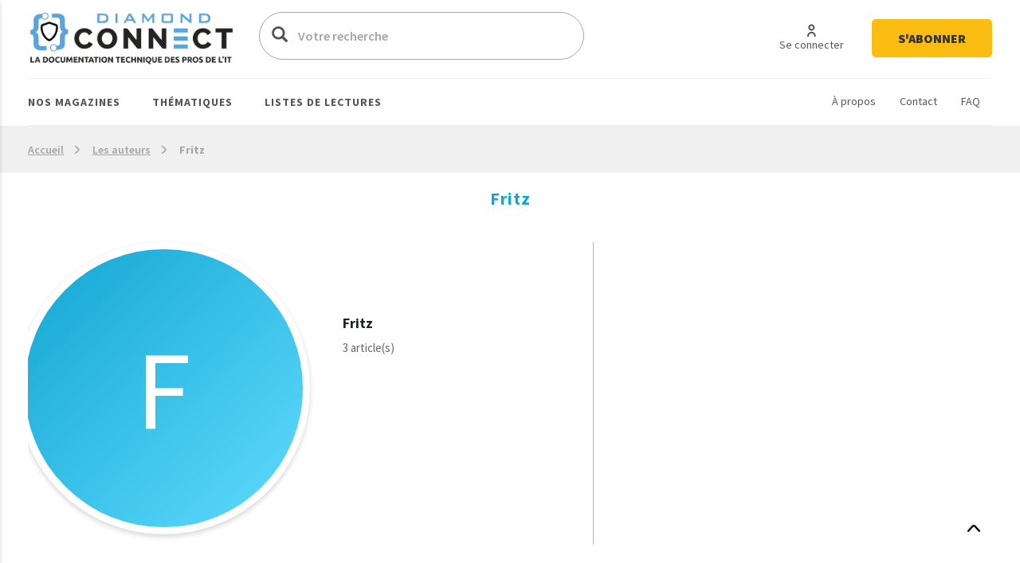

--- FILE ---
content_type: text/html; charset=UTF-8
request_url: https://connect.ed-diamond.com/auteur/fritz
body_size: 12861
content:
<!DOCTYPE html>
<html  lang="fr" dir="ltr">
  <head>
    <meta charset="utf-8" />
<script async src="https://www.googletagmanager.com/gtag/js?id=UA-22350734-6"></script>
<script>window.dataLayer = window.dataLayer || [];function gtag(){dataLayer.push(arguments)};gtag("js", new Date());gtag("set", "developer_id.dMDhkMT", true);gtag("config", "UA-22350734-6", {"groups":"default","anonymize_ip":true,"page_placeholder":"PLACEHOLDER_page_path"});</script>
<link rel="canonical" href="https://connect.ed-diamond.com/auteur/fritz" />
<meta name="Generator" content="Drupal 11 (https://www.drupal.org)" />
<meta name="MobileOptimized" content="width" />
<meta name="HandheldFriendly" content="true" />
<meta name="viewport" content="width=device-width, initial-scale=1.0" />
<link rel="icon" href="/sites/default/files/favicon-connect-32x32.png" type="image/png" />

    <title>Fritz | Connect - Editions Diamond</title>
    <meta name="application-name" content="Nova Monitoring" data-value="nova-monitoring-is-up" />
    <link rel="stylesheet" media="all" href="/sites/default/files/css/css_9psuqnnSgCG2lJVQnIt5HNTYwIQh4srbP-Sv4_lpdVM.css?delta=0&amp;language=fr&amp;theme=connect&amp;include=eJxLzi9K1U8pKi1IzNFLzEqs0ElGEkjJTMzJT9cpriwuSc3VT0osTtUpy0wtL9YHk3q5-SmlOakATAIZYw" />
<link rel="stylesheet" media="all" href="/sites/default/files/css/css_w-CBNK8_NCDBB2n8h_891PCNgsIZLAb7P2De9Zawzr8.css?delta=1&amp;language=fr&amp;theme=connect&amp;include=eJxLzi9K1U8pKi1IzNFLzEqs0ElGEkjJTMzJT9cpriwuSc3VT0osTtUpy0wtL9YHk3q5-SmlOakATAIZYw" />

    
    <link href="https://fonts.googleapis.com/css?family=Source+Sans+Pro:300,400,400i,600,700,900&display=swap" rel="stylesheet">
    <style type="text/css">
			.contextual_mag_45 .context_depending_background,
        .contextual_mag_45 .context_depending_background_before:before,
        .contextual_mag_45 .context_depending_link_background,
        .contextual_mag_45 aside .block-title:before,
        .contextual_mag_45 #block-views-block-view-articles-list-previous-magazines .title:before,
        /*.contextual_mag_45 .ct-article.full .field--name-field-ct-article-domains a,*/
        .contextual_mag_45 .context-depending-bgcolor-link a,
        .contextual_mag_45 .context_depending_link_background:hover,
        .contextual_mag_45 .context_depending_link_background:focus,
        .contextual_mag_45 .view-view-articles-list a.active:after,
        .contextual_mag_45 .title_tiret:before,
        .contextual_mag_45 #block-views-block-taxonomy-term-block-2 a {
	        background-color: #008C32;
	    }
	            
	    .contextual_mag_45 .context_depending_color_and_link,
	    .contextual_mag_45 .context_depending_color,
	    .contextual_mag_45 .context_depending_color_link,
	    .contextual_mag_45 .modal_header h3 a,
	    .contextual_mag_45 .modal_header .h3 a,
	    .contextual_mag_45 .context_depending_color_and_link a,
	    .path-taxonomy .contextual_mag_45 #modal_summary .title,
	    .path-taxonomy .contextual_mag_45 #modal_summary .title a {
	        color: #008C32;
	    }
            
	    .contextual_mag_45 .page-node-type-ct-article,
	    .contextual_mag_45 .ct-article.full .field--name-field-ct-article-digest {
	        border-color: #008C32;
	    }

		a.taxo45:before {
			background: #008C32 !important;
		}
			.contextual_mag_44 .context_depending_background,
        .contextual_mag_44 .context_depending_background_before:before,
        .contextual_mag_44 .context_depending_link_background,
        .contextual_mag_44 aside .block-title:before,
        .contextual_mag_44 #block-views-block-view-articles-list-previous-magazines .title:before,
        /*.contextual_mag_44 .ct-article.full .field--name-field-ct-article-domains a,*/
        .contextual_mag_44 .context-depending-bgcolor-link a,
        .contextual_mag_44 .context_depending_link_background:hover,
        .contextual_mag_44 .context_depending_link_background:focus,
        .contextual_mag_44 .view-view-articles-list a.active:after,
        .contextual_mag_44 .title_tiret:before,
        .contextual_mag_44 #block-views-block-taxonomy-term-block-2 a {
	        background-color: #009BDB;
	    }
	            
	    .contextual_mag_44 .context_depending_color_and_link,
	    .contextual_mag_44 .context_depending_color,
	    .contextual_mag_44 .context_depending_color_link,
	    .contextual_mag_44 .modal_header h3 a,
	    .contextual_mag_44 .modal_header .h3 a,
	    .contextual_mag_44 .context_depending_color_and_link a,
	    .path-taxonomy .contextual_mag_44 #modal_summary .title,
	    .path-taxonomy .contextual_mag_44 #modal_summary .title a {
	        color: #009BDB;
	    }
            
	    .contextual_mag_44 .page-node-type-ct-article,
	    .contextual_mag_44 .ct-article.full .field--name-field-ct-article-digest {
	        border-color: #009BDB;
	    }

		a.taxo44:before {
			background: #009BDB !important;
		}
			.contextual_mag_2 .context_depending_background,
        .contextual_mag_2 .context_depending_background_before:before,
        .contextual_mag_2 .context_depending_link_background,
        .contextual_mag_2 aside .block-title:before,
        .contextual_mag_2 #block-views-block-view-articles-list-previous-magazines .title:before,
        /*.contextual_mag_2 .ct-article.full .field--name-field-ct-article-domains a,*/
        .contextual_mag_2 .context-depending-bgcolor-link a,
        .contextual_mag_2 .context_depending_link_background:hover,
        .contextual_mag_2 .context_depending_link_background:focus,
        .contextual_mag_2 .view-view-articles-list a.active:after,
        .contextual_mag_2 .title_tiret:before,
        .contextual_mag_2 #block-views-block-taxonomy-term-block-2 a {
	        background-color: #4D8700;
	    }
	            
	    .contextual_mag_2 .context_depending_color_and_link,
	    .contextual_mag_2 .context_depending_color,
	    .contextual_mag_2 .context_depending_color_link,
	    .contextual_mag_2 .modal_header h3 a,
	    .contextual_mag_2 .modal_header .h3 a,
	    .contextual_mag_2 .context_depending_color_and_link a,
	    .path-taxonomy .contextual_mag_2 #modal_summary .title,
	    .path-taxonomy .contextual_mag_2 #modal_summary .title a {
	        color: #4D8700;
	    }
            
	    .contextual_mag_2 .page-node-type-ct-article,
	    .contextual_mag_2 .ct-article.full .field--name-field-ct-article-digest {
	        border-color: #4D8700;
	    }

		a.taxo2:before {
			background: #4D8700 !important;
		}
			.contextual_mag_4 .context_depending_background,
        .contextual_mag_4 .context_depending_background_before:before,
        .contextual_mag_4 .context_depending_link_background,
        .contextual_mag_4 aside .block-title:before,
        .contextual_mag_4 #block-views-block-view-articles-list-previous-magazines .title:before,
        /*.contextual_mag_4 .ct-article.full .field--name-field-ct-article-domains a,*/
        .contextual_mag_4 .context-depending-bgcolor-link a,
        .contextual_mag_4 .context_depending_link_background:hover,
        .contextual_mag_4 .context_depending_link_background:focus,
        .contextual_mag_4 .view-view-articles-list a.active:after,
        .contextual_mag_4 .title_tiret:before,
        .contextual_mag_4 #block-views-block-taxonomy-term-block-2 a {
	        background-color: #693460;
	    }
	            
	    .contextual_mag_4 .context_depending_color_and_link,
	    .contextual_mag_4 .context_depending_color,
	    .contextual_mag_4 .context_depending_color_link,
	    .contextual_mag_4 .modal_header h3 a,
	    .contextual_mag_4 .modal_header .h3 a,
	    .contextual_mag_4 .context_depending_color_and_link a,
	    .path-taxonomy .contextual_mag_4 #modal_summary .title,
	    .path-taxonomy .contextual_mag_4 #modal_summary .title a {
	        color: #693460;
	    }
            
	    .contextual_mag_4 .page-node-type-ct-article,
	    .contextual_mag_4 .ct-article.full .field--name-field-ct-article-digest {
	        border-color: #693460;
	    }

		a.taxo4:before {
			background: #693460 !important;
		}
			.contextual_mag_1 .context_depending_background,
        .contextual_mag_1 .context_depending_background_before:before,
        .contextual_mag_1 .context_depending_link_background,
        .contextual_mag_1 aside .block-title:before,
        .contextual_mag_1 #block-views-block-view-articles-list-previous-magazines .title:before,
        /*.contextual_mag_1 .ct-article.full .field--name-field-ct-article-domains a,*/
        .contextual_mag_1 .context-depending-bgcolor-link a,
        .contextual_mag_1 .context_depending_link_background:hover,
        .contextual_mag_1 .context_depending_link_background:focus,
        .contextual_mag_1 .view-view-articles-list a.active:after,
        .contextual_mag_1 .title_tiret:before,
        .contextual_mag_1 #block-views-block-taxonomy-term-block-2 a {
	        background-color: #D4210C;
	    }
	            
	    .contextual_mag_1 .context_depending_color_and_link,
	    .contextual_mag_1 .context_depending_color,
	    .contextual_mag_1 .context_depending_color_link,
	    .contextual_mag_1 .modal_header h3 a,
	    .contextual_mag_1 .modal_header .h3 a,
	    .contextual_mag_1 .context_depending_color_and_link a,
	    .path-taxonomy .contextual_mag_1 #modal_summary .title,
	    .path-taxonomy .contextual_mag_1 #modal_summary .title a {
	        color: #D4210C;
	    }
            
	    .contextual_mag_1 .page-node-type-ct-article,
	    .contextual_mag_1 .ct-article.full .field--name-field-ct-article-digest {
	        border-color: #D4210C;
	    }

		a.taxo1:before {
			background: #D4210C !important;
		}
			.contextual_mag_3 .context_depending_background,
        .contextual_mag_3 .context_depending_background_before:before,
        .contextual_mag_3 .context_depending_link_background,
        .contextual_mag_3 aside .block-title:before,
        .contextual_mag_3 #block-views-block-view-articles-list-previous-magazines .title:before,
        /*.contextual_mag_3 .ct-article.full .field--name-field-ct-article-domains a,*/
        .contextual_mag_3 .context-depending-bgcolor-link a,
        .contextual_mag_3 .context_depending_link_background:hover,
        .contextual_mag_3 .context_depending_link_background:focus,
        .contextual_mag_3 .view-view-articles-list a.active:after,
        .contextual_mag_3 .title_tiret:before,
        .contextual_mag_3 #block-views-block-taxonomy-term-block-2 a {
	        background-color: #DB8F00;
	    }
	            
	    .contextual_mag_3 .context_depending_color_and_link,
	    .contextual_mag_3 .context_depending_color,
	    .contextual_mag_3 .context_depending_color_link,
	    .contextual_mag_3 .modal_header h3 a,
	    .contextual_mag_3 .modal_header .h3 a,
	    .contextual_mag_3 .context_depending_color_and_link a,
	    .path-taxonomy .contextual_mag_3 #modal_summary .title,
	    .path-taxonomy .contextual_mag_3 #modal_summary .title a {
	        color: #DB8F00;
	    }
            
	    .contextual_mag_3 .page-node-type-ct-article,
	    .contextual_mag_3 .ct-article.full .field--name-field-ct-article-digest {
	        border-color: #DB8F00;
	    }

		a.taxo3:before {
			background: #DB8F00 !important;
		}
			.contextual_mag_74346 .context_depending_background,
        .contextual_mag_74346 .context_depending_background_before:before,
        .contextual_mag_74346 .context_depending_link_background,
        .contextual_mag_74346 aside .block-title:before,
        .contextual_mag_74346 #block-views-block-view-articles-list-previous-magazines .title:before,
        /*.contextual_mag_74346 .ct-article.full .field--name-field-ct-article-domains a,*/
        .contextual_mag_74346 .context-depending-bgcolor-link a,
        .contextual_mag_74346 .context_depending_link_background:hover,
        .contextual_mag_74346 .context_depending_link_background:focus,
        .contextual_mag_74346 .view-view-articles-list a.active:after,
        .contextual_mag_74346 .title_tiret:before,
        .contextual_mag_74346 #block-views-block-taxonomy-term-block-2 a {
	        background-color: #EBC544;
	    }
	            
	    .contextual_mag_74346 .context_depending_color_and_link,
	    .contextual_mag_74346 .context_depending_color,
	    .contextual_mag_74346 .context_depending_color_link,
	    .contextual_mag_74346 .modal_header h3 a,
	    .contextual_mag_74346 .modal_header .h3 a,
	    .contextual_mag_74346 .context_depending_color_and_link a,
	    .path-taxonomy .contextual_mag_74346 #modal_summary .title,
	    .path-taxonomy .contextual_mag_74346 #modal_summary .title a {
	        color: #EBC544;
	    }
            
	    .contextual_mag_74346 .page-node-type-ct-article,
	    .contextual_mag_74346 .ct-article.full .field--name-field-ct-article-digest {
	        border-color: #EBC544;
	    }

		a.taxo74346:before {
			background: #EBC544 !important;
		}
	</style>
		<script type="text/javascript" src="https://cache.consentframework.com/js/pa/42983/c/3RvEJ/stub"></script>
	<script type="text/javascript" src="https://choices.consentframework.com/js/pa/42983/c/3RvEJ/cmp" async></script>
	<script type="text/javascript">
		var _mtm = window._mtm = window._mtm || [];
			_mtm.push({'mtm.startTime': (new Date().getTime()), 'event': 'mtm.Start'});
			(function() {
			var d=document, g=d.createElement('script'), s=d.getElementsByTagName('script')[0];
			g.async=true; g.src='https://stats.ed-diamond.com/js/container_i30SYTVL.js'; s.parentNode.insertBefore(g,s);
		})();

		var _paq = window._paq = window._paq || [];
			/* tracker methods like "setCustomDimension" should be called before "trackPageView" */
			_paq.push(['trackPageView']);
			_paq.push(['enableLinkTracking']);
			(function() {
			var u="//stats.ed-diamond.com/";
			_paq.push(['setTrackerUrl', u+'matomo.php']);
			_paq.push(['setSiteId', '1']);
			var d=document, g=d.createElement('script'), s=d.getElementsByTagName('script')[0];
			g.async=true; g.src=u+'matomo.js'; s.parentNode.insertBefore(g,s);
		})();
	</script>
  </head>
  <body class="notlogged path-taxonomy has-glyphicons">
    <a href="#main-content" class="visually-hidden focusable skip-link">
      Aller au contenu principal
    </a>
    
      <div class="dialog-off-canvas-main-canvas" data-off-canvas-main-canvas>
    <div id="page" class="notmain notmain">

  <div id="modalfs_layer" data-total="0" data-last=""></div>
  <div id="sidr"></div>
                      <header class="navbar_fs navbar-default_fs" id="navbar" role="banner">
		    

  <div class="container">
<div class="navbar-header_fs">
    <div class="region region-navigation">
    <section id="block-headerstandard" class="block block-block-content block-block-contentba289f63-2214-4029-9f88-26d4ed6dc80b clearfix">
  
    

      
  <div class="field field--name-field-logo field--type-image field--label-visually_hidden">
    <div class="field--label sr-only">Logo</div>
              <div class="field--item"><a class="logo_link" href="/" title="Accueil" rel="home">  <img loading="lazy" src="/sites/default/files/2021-07/logo-connect.png" width="324" height="62" alt="Logo Connect - Editions Diamond" class="img-responsive" />

</a></div>
          </div>

  </section>

<div class="search-block-form block block-search block-search-form-block" data-drupal-selector="search-block-form" id="block-connect-formulairederecherche" role="search">
      <form action="/search/node" method="get" id="search-block-form" accept-charset="UTF-8">
  <div class="form-item js-form-item form-type-search js-form-type-search form-item-keys js-form-item-keys form-no-label form-group">
      <label for="edit-keys" class="control-label sr-only">Votre recherche</label>
  
  
  <div class="input-group"><span class="hidden placeholderalt">Votre recherche</span><input title="Exemple : Pentest, Code, Arduino, Denis Bodor" data-drupal-selector="edit-keys" class="form-search form-control" placeholder="Votre recherche" type="search" id="edit-keys" name="keys" value="" size="15" maxlength="128" /><span class="input-group-btn"><button type="submit" value="Votre recherche" class="button js-form-submit form-submit btn-primary btn icon-only"><span class="sr-only">Votre recherche</span><span class="icon glyphicon glyphicon-search" aria-hidden="true"></span></button></span></div>

  
  
      <div id="edit-keys--description" class="description help-block">
      Exemple : Pentest, Code, Arduino, Denis Bodor
    </div>
  </div>
<input data-drupal-selector="edit-brands-" type="hidden" name="brands[]" value="3" /><div class="form-actions form-group js-form-wrapper form-wrapper" data-drupal-selector="edit-actions" id="edit-actions"></div>

</form>

    <a href="/search/node" id="trigger_search" class="hidden">
    <svg width="24" height="25" viewBox="0 0 24 25" fill="none" xmlns="http://www.w3.org/2000/svg">
    <path d="M5.42357 7.19064H12.6327C13.1156 9.5739 16.4166 9.571 16.9023 7.19064H19.5764C19.6888 7.19064 19.7965 7.14477 19.8759 7.06311C19.9554 6.98145 20 6.8707 20 6.75521C20 6.63973 19.9554 6.52898 19.8759 6.44732C19.7965 6.36566 19.6888 6.31978 19.5764 6.31978H16.9023C16.4166 3.93362 13.1156 3.93652 12.6327 6.31978H5.42357C5.31123 6.31978 5.2035 6.36566 5.12406 6.44732C5.04463 6.52898 5 6.63973 5 6.75521C5 6.8707 5.04463 6.98145 5.12406 7.06311C5.2035 7.14477 5.31123 7.19064 5.42357 7.19064ZM14.759 5.38796C15.1103 5.38872 15.447 5.53232 15.6957 5.78739C15.9443 6.04246 16.0847 6.3883 16.0862 6.74941C16.0382 8.5579 13.4883 8.5637 13.429 6.74941C13.4305 6.3878 13.5713 6.04152 13.8206 5.78637C14.0698 5.53121 14.4073 5.38796 14.759 5.38796Z" fill="#0A0A0A"/>
    <path d="M19.5764 12.0646H12.3673C11.8844 9.68131 8.5834 9.68131 8.0977 12.0646H5.42357C5.31123 12.0646 5.2035 12.1104 5.12406 12.1921C5.04463 12.2738 5 12.3845 5 12.5C5 12.6155 5.04463 12.7262 5.12406 12.8079C5.2035 12.8896 5.31123 12.9354 5.42357 12.9354H8.0977C8.5834 15.3187 11.8844 15.3187 12.3673 12.9354H19.5764C19.6888 12.9354 19.7965 12.8896 19.8759 12.8079C19.9554 12.7262 20 12.6155 20 12.5C20 12.3845 19.9554 12.2738 19.8759 12.1921C19.7965 12.1104 19.6888 12.0646 19.5764 12.0646ZM11.5625 12.5C11.5032 14.3027 8.95896 14.2998 8.90531 12.5C8.95896 10.6915 11.5117 10.6944 11.5625 12.5Z" fill="#0A0A0A"/>
    <path d="M19.5764 17.8094H16.9023C16.4166 15.4261 13.1156 15.429 12.6327 17.8094H5.42357C5.31123 17.8094 5.2035 17.8552 5.12406 17.9369C5.04463 18.0185 5 18.1293 5 18.2448C5 18.3603 5.04463 18.471 5.12406 18.5527C5.2035 18.6343 5.31123 18.6802 5.42357 18.6802H12.6327C13.1156 21.0664 16.4194 21.0635 16.9023 18.6802H19.5764C19.6888 18.6802 19.7965 18.6343 19.8759 18.5527C19.9554 18.471 20 18.3603 20 18.2448C20 18.1293 19.9554 18.0185 19.8759 17.9369C19.7965 17.8552 19.6888 17.8094 19.5764 17.8094ZM14.759 19.612C14.5841 19.612 14.411 19.5766 14.2494 19.5077C14.0879 19.4388 13.9411 19.3378 13.8176 19.2106C13.694 19.0833 13.5961 18.9322 13.5295 18.766C13.4628 18.5998 13.4287 18.4217 13.429 18.2419C13.4883 16.4334 16.0382 16.445 16.0862 18.2419C16.0866 18.4214 16.0526 18.5993 15.9861 18.7653C15.9196 18.9314 15.8219 19.0823 15.6987 19.2095C15.5754 19.3368 15.429 19.4378 15.2678 19.5069C15.1066 19.5759 14.9337 19.6117 14.759 19.612Z" fill="#0A0A0A"/>
    </svg>
    Recherche avancée  </a>
</div>
<nav role="navigation" aria-labelledby="block-connect-account-menu-menu" id="block-connect-account-menu">
            
  <div class="visually-hidden" id="block-connect-account-menu-menu" class="h2">User account menu</div>
  

        
      <ul class="menu menu--account nav navbar-nav navbar-right">
                      <li class="first">
                                                          <a href="/user/login" data-drupal-link-system-path="user/login"><span>Se connecter</span></a>
              </li>
                      <li class="last">
                                                          <a href="https://boutique.ed-diamond.com/abonnements"><span>S&#039;abonner</span></a>
              </li>
        </ul>
  

  </nav>

  </div>

  </div>

  <div id="navbar-collapse" class="">

	  <a href="#" id="mobile_menu">
		<i></i>
		<i></i>
		<i></i>
	  </a>

	  <div class="region region-navigation-collapsible">
    <nav role="navigation" aria-labelledby="block-headernavigationsecondaire-menu" id="block-headernavigationsecondaire">
            
  <div class="visually-hidden" id="block-headernavigationsecondaire-menu" class="h2">Navigation secondaire</div>
  

        
      <ul class="menu menu--secondary nav">
                      <li class="first">
                                                          <a href="/a-propos-connect" data-drupal-link-system-path="node/85137"><span>À propos</span></a>
              </li>
                      <li>
                                                          <a href="/contact" data-drupal-link-system-path="webform/contact"><span>Contact</span></a>
              </li>
                      <li class="last">
                                                          <a href="/faq" data-drupal-link-system-path="node/85135"><span>FAQ</span></a>
              </li>
        </ul>
  

  </nav>
<nav role="navigation" aria-labelledby="block-connect-main-menu-menu" id="block-connect-main-menu">
            
  <div class="visually-hidden" id="block-connect-main-menu-menu" class="h2">Main navigation</div>
  

        
      <ul class="menu menu--main nav navbar-nav">
                
            <li class="expanded first">
                                                                                <a href="/acces-par-magazine" class="1 taxo" data-toggles="dropdown" data-drupal-link-system-path="acces-par-magazine">Nos magazines <span class="caret"></span></a>
        
                        <ul class="dropdown-menu">
                
            <li class="first">
                                          <a href="/gnu-linux-magazine">
                          <span class="icon">
                <img src="https://connect.ed-diamond.com/sites/default/files/2022-04/logoLM_0.jpg" alt="">
              </span>
            GNU/Linux Magazine
          </a>
        
              </li>
                
            <li>
                                          <a href="/linux-pratique">
                          <span class="icon">
                <img src="https://connect.ed-diamond.com/sites/default/files/2025-06/manufacturer_4-connect_1.png" alt="">
              </span>
            SysOps Pratique
          </a>
        
              </li>
                
            <li>
                                          <a href="/hackable">
                          <span class="icon">
                <img src="https://connect.ed-diamond.com/sites/default/files/2022-04/logoHK.jpg" alt="">
              </span>
            Hackable
          </a>
        
              </li>
                
            <li class="last">
                                          <a href="/misc">
                          <span class="icon">
                <img src="https://connect.ed-diamond.com/sites/default/files/2022-04/logoMISC.jpg" alt="">
              </span>
            MISC
          </a>
        
              </li>
        </ul>
  
              </li>
                
            <li class="expanded">
                                                                                <a href="/acces-par-thematique" class="1 taxo" data-toggles="dropdown" data-drupal-link-system-path="acces-par-thematique">Thématiques <span class="caret"></span></a>
        
                        <ul class="dropdown-menu">
                
            <li class="first">
                                          <a href="/domaine/code-algo-ia-big-data-web">
            IA / Big Data / Code / Algo / Web
          </a>
        
              </li>
                
            <li>
                                          <a href="/domaine/cybersecurite-offensive-defensive">
            Cybersécurité offensive &amp; défensive
          </a>
        
              </li>
                
            <li>
                                          <a href="/domaine/electronique-embarque-radio-iot">
            Électronique / Embarqué / Radio / IoT
          </a>
        
              </li>
                
            <li class="last">
                                          <a href="/domaine/sysadmin-sysops-devops-sre-sous-linux">
            Administration Système &amp; Réseau Linux
          </a>
        
              </li>
        </ul>
  
              </li>
                
            <li class="expanded last">
                                                                                <a href="/listes-de-lecture-de-la-redaction" class="1 taxo" data-toggles="dropdown" data-drupal-link-system-path="listes-de-lecture-de-la-redaction">Listes de lectures <span class="caret"></span></a>
        
                        <ul class="dropdown-menu">
                
            <li class="first">
                                          <a href="/listes-de-lecture/best-of-de-la-redaction">
            Best of de la rédaction
          </a>
        
              </li>
                
            <li>
                                          <a href="/listes-de-lecture/cas-pratiques">
            Cas pratiques
          </a>
        
              </li>
                
            <li>
                                          <a href="/listes-de-lecture/parcours-pedagogiques">
            Parcours pédagogiques
          </a>
        
              </li>
                
            <li>
                                          <a href="/listes-de-lecture/tour-d-horizon">
            Tours d&#039;horizon
          </a>
        
              </li>
                
            <li class="last">
                                          <a href="#modal_login">
            Mes listes de lecture
          </a>
        
              </li>
        </ul>
  
              </li>
        </ul>
  

  </nav>

  </div>

  </div>
  </div>
      </header>
      
        
              <div class="sub_header context_depending_background" role="heading">
        <div class="region region-header">
      <div class="container bread_wrapper">
			  <ol class="breadcrumb">
	    	      <li >
							        				<a href="/">Accueil</a>
	        	      </li>
	        
	      	    	      <li >
							        				<a href="/les-redacteurs">Les auteurs</a>
	        	      </li>
	        
	      	    	      <li  class="active">
							        				Fritz
	        	      </li>
	        
	      	    	  </ol>
	</div>

<div data-drupal-messages-fallback class="hidden"></div>
    


  </div>

    </div>
  
        
        <div role="main" class="main-container js-quickedit-main-content container moveabonnezvousmaintenant">

      
            

      <div class="main-container-inner">
        <div class="bg0"></div>
                              <div class="pub_left">
                <div class="region region-pub-left">
    <section id="block-advertisingblock-top-left-12" class="block block-connect-advertising block-advertising-block clearfix">
  
    

      <div class="clear-both advertisingElement" data-advertisement-id="" data-event-url="">
        </div>

  </section>

<section id="block-advertisingblock-top-left-14" class="block block-connect-advertising block-advertising-block clearfix">
  
    

      <div class="clear-both advertisingElement" data-advertisement-id="" data-event-url="">
        </div>

  </section>


  </div>

            </div>
                  
                              <div class="pub_right">
                <div class="region region-pub-right">
    <section id="block-advertisingblock-bottom-left-21" class="block block-connect-advertising block-advertising-block clearfix">
  
    

      <div class="clear-both advertisingElement" data-advertisement-id="" data-event-url="">
        </div>

  </section>

<section id="block-advertisingblock-top-right-12" class="block block-connect-advertising block-advertising-block clearfix">
  
    

      <div class="clear-both advertisingElement" data-advertisement-id="" data-event-url="">
        </div>

  </section>


  </div>

            </div>
                          <div class="row master-row">

                    
                      <section class="col-xs-12 author_unique">

        
                      
          
            
              <div class="block_content">
        <h1>
                      Fritz
                  </h1>
        <a id="main-content"></a>

                  <div class="rowflex taxonomy_author_row">
            <div class="col-xs-12 col-sm-7 taxonomy_author_image">
              <div class="name">
                Fritz
              </div>
			  <p class="signature">
                
              </p>
              <div class="number">
                3 article(s)              </div>
            </div>
            <div class="col-xs-12 col-sm-5 taxonomy_author_texte">

            </div>
          </div>
        
        

      <div class="region region-content">
        <div class="views-element-container form-group"><div class="view view-taxonomy-term view-id-taxonomy_term view-display-id-page_1 js-view-dom-id-672b7f7bc8c9174b99f7a052bd312129f00689383062efc7ca6187ebf975767a">
  
    
      <div class="view-header">
      <div>
  
    
  
</div>

    </div>
      
      <div class="view-content">
      <h2 class="block-title">
  <span>
    Articles de l'auteur  </span>
</h2>
<div class="rowflex author_list_fs">
          <div class="dependency-needed views-row col-xs-12 col-sm-4">
      <div class="view_inner"><div class="views-field views-field-rendered-entity"><span class="field-content"><article data-history-node-id="83449" class="ct-article teaser-full clearfix dependency-needed">

      <div class="nosee">
      
    </div>
  
  
  
    <h3 class="title h2">
      <a class="fz-20 color-0A0A0A fw-bold " href="/GNU-Linux-Magazine/glmf-213/gerez-vos-tickets-github-en-ligne-de-commandes" rel="bookmark">
<span class="is_locked_icon">Gérez vos tickets GitHub en ligne de commandes</span>
</a>
    </h3>
    

  
  <div class="content">
    
  <div class="field field--name-field-ct-article-magazine field--type-entity-reference field--label-visually_hidden">
    <div class="field--label sr-only">Magazine</div>
              <div class="field--item">
  <div class="field field--name-field-ct-magazine-brand field--type-entity-reference field--label-visually_hidden">
    <div class="field--label sr-only">Marque</div>
              <div class="field--item">GNU/Linux Magazine</div>
          </div>

	  
	n° <a href="/GNU-Linux-Magazine/glmf-213">
  <div class="field field--name-field-ct-magazine-number field--type-integer field--label-visually_hidden">
    <div class="field--label sr-only">Numéro</div>
              <div class="field--item">213</div>
          </div>
</a> 
  <div class="field field--name-field-ct-magazine-begin-date field--type-datetime field--label-visually_hidden">
    <div class="field--label sr-only">Mois de parution</div>
              <div class="field--item">mars 2018</div>
          </div>


	<i data-mag="78883"></i>
</div>
          </div>

  <div class="field field--name-field-ct-article-authors field--type-entity-reference field--label-visually_hidden">
    <div class="field--label sr-only">Auteurs</div>
          <div class="field--items">
        Par 
              <div class="field--item"><a href="/search/node?authors%5B0%5D=72248" hreflang="fr">Fritz</a></div>
              </div>
      </div>

  <div class="field field--name-field-ct-article-domains field--type-entity-reference field--label-visually_hidden">
    <div class="field--label sr-only">Spécialité(s)</div>
          <div class="field--items">
              <div class="field--item"><a href="/search/node?authors%5B0%5D=72248&amp;domains%5B0%5D=72451" hreflang="fr" data-bgcolor="#F38203">Système</a></div>
              </div>
      </div>

  <div class="field field--name-field-ct-article-digest field--type-text-long field--label-visually_hidden">
    <div class="field--label sr-only">Résumé</div>
              <div class="field--item">De nombreux acteurs du logiciel libre utilisent GitHub pour héberger les sources de leur projet, mais aussi parfois pour gérer les tickets (issues). L'interface web de gestion des tickets fonctionne très bien, mais parfois il n'est pas possible d'y accéder (restrictions liées au réseau d'entreprise, etc.). Il existe un palliatif, pour peu que vous ayez un accès en ssh à votre serveur de développement : ghi (GitHub Issues).</div>
          </div>

  </div>

  <div class="add_list_article_teaser_ d-flex justify-content-between align-items-center">
    <span class="actionread"><a class=" link_lined_small" href="/GNU-Linux-Magazine/glmf-213/gerez-vos-tickets-github-en-ligne-de-commandes" rel="bookmark">
      Lire l'article    </a></span>
  	
    <div class="d-flex align-items-center">
      <a id="favorite83449" class="heart d-flex use-ajax" data-dialog-type="dialog" rel="nofollow" href="/readlist/toggle_favorites/83449" title="Ajouter à mes favoris">
        <img class="empty" src="/themes/connect/images/heart-e.svg">
        <img class="full hidden" src="/themes/connect/images/heart-f.svg">
      </a>
      <a class="modal_link rounded use-ajax d-flex add_to_list_modal" data-target="#add_to_list_modal" rel="nofollow" href="/readlist/get/modal/83449" title="Ajouter à une liste de lecture">
        <img class="empty" src="/themes/connect/images/addlist-e.svg">
        <img class="full hidden" src="/themes/connect/images/addlist-ef.svg">
      </a>
    </div>
  </div>

</article>
</span></div><div class="views-field views-field-view"><span class="field-content"><div class="view view-view-articles-list view-id-view_articles_list view-display-id-block_6 js-view-dom-id-1ba023a2b6467a0c9dc1453c368cfcdc23518a9121d65a78f0cceb9d4d66cd70">
  
    
      
  
          </div>
</span></div><div class="views-field views-field-view-node"><span class="field-content"><a href="/GNU-Linux-Magazine/glmf-213/gerez-vos-tickets-github-en-ligne-de-commandes" hreflang="fr">&gt; Lire l&#039;extrait</a></span></div></div>
    </div>
          <div class="dependency-needed views-row col-xs-12 col-sm-4">
      <div class="view_inner"><div class="views-field views-field-rendered-entity"><span class="field-content"><article data-history-node-id="83209" class="ct-article teaser-full clearfix dependency-needed">

      <div class="nosee">
      
    </div>
  
  
  
    <h3 class="title h2">
      <a class="fz-20 color-0A0A0A fw-bold " href="/GNU-Linux-Magazine/glmf-208/quand-un-petit-projet-depasse-son-concepteur..." rel="bookmark">
<span class="is_locked_icon">Quand un petit projet dépasse son concepteur...</span>
</a>
    </h3>
    

  
  <div class="content">
    
  <div class="field field--name-field-ct-article-magazine field--type-entity-reference field--label-visually_hidden">
    <div class="field--label sr-only">Magazine</div>
              <div class="field--item">
  <div class="field field--name-field-ct-magazine-brand field--type-entity-reference field--label-visually_hidden">
    <div class="field--label sr-only">Marque</div>
              <div class="field--item">GNU/Linux Magazine</div>
          </div>

	  
	n° <a href="/GNU-Linux-Magazine/glmf-208">
  <div class="field field--name-field-ct-magazine-number field--type-integer field--label-visually_hidden">
    <div class="field--label sr-only">Numéro</div>
              <div class="field--item">208</div>
          </div>
</a> 
  <div class="field field--name-field-ct-magazine-begin-date field--type-datetime field--label-visually_hidden">
    <div class="field--label sr-only">Mois de parution</div>
              <div class="field--item">octobre 2017</div>
          </div>


	<i data-mag="78868"></i>
</div>
          </div>

  <div class="field field--name-field-ct-article-authors field--type-entity-reference field--label-visually_hidden">
    <div class="field--label sr-only">Auteurs</div>
          <div class="field--items">
        Par 
              <div class="field--item"><a href="/search/node?authors%5B0%5D=72248" hreflang="fr">Fritz</a></div>
              </div>
      </div>

  <div class="field field--name-field-ct-article-domains field--type-entity-reference field--label-visually_hidden">
    <div class="field--label sr-only">Spécialité(s)</div>
          <div class="field--items">
              <div class="field--item"><a href="/search/node?authors%5B0%5D=72248&amp;domains%5B0%5D=72472" hreflang="fr" data-bgcolor="grey">Humeur et Critique</a></div>
              </div>
      </div>

  <div class="field field--name-field-ct-article-digest field--type-text-long field--label-visually_hidden">
    <div class="field--label sr-only">Résumé</div>
              <div class="field--item">Ceci est l’histoire du dépôt GitHub du hack d’une caméra. Un petit dépôt qui a eu pas mal de succès, au point de noyer son géniteur...</div>
          </div>

  </div>

  <div class="add_list_article_teaser_ d-flex justify-content-between align-items-center">
    <span class="actionread"><a class=" link_lined_small" href="/GNU-Linux-Magazine/glmf-208/quand-un-petit-projet-depasse-son-concepteur..." rel="bookmark">
      Lire l'article    </a></span>
  	
    <div class="d-flex align-items-center">
      <a id="favorite83209" class="heart d-flex use-ajax" data-dialog-type="dialog" rel="nofollow" href="/readlist/toggle_favorites/83209" title="Ajouter à mes favoris">
        <img class="empty" src="/themes/connect/images/heart-e.svg">
        <img class="full hidden" src="/themes/connect/images/heart-f.svg">
      </a>
      <a class="modal_link rounded use-ajax d-flex add_to_list_modal" data-target="#add_to_list_modal" rel="nofollow" href="/readlist/get/modal/83209" title="Ajouter à une liste de lecture">
        <img class="empty" src="/themes/connect/images/addlist-e.svg">
        <img class="full hidden" src="/themes/connect/images/addlist-ef.svg">
      </a>
    </div>
  </div>

</article>
</span></div><div class="views-field views-field-view"><span class="field-content"><div class="view view-view-articles-list view-id-view_articles_list view-display-id-block_6 js-view-dom-id-7e83fa2bf1590aecb6539f3ed5f76db489cdc3c5057d2482875882b9757b8a6f">
  
    
      
  
          </div>
</span></div><div class="views-field views-field-view-node"><span class="field-content"><a href="/GNU-Linux-Magazine/glmf-208/quand-un-petit-projet-depasse-son-concepteur..." hreflang="fr">&gt; Lire l&#039;extrait</a></span></div></div>
    </div>
          <div class="dependency-needed views-row col-xs-12 col-sm-4">
      <div class="view_inner"><div class="views-field views-field-rendered-entity"><span class="field-content"><article data-history-node-id="79166" class="ct-article teaser-full clearfix dependency-needed">

      <div class="nosee">
      
    </div>
  
  
  
    <h3 class="title h2">
      <a class="fz-20 color-0A0A0A fw-bold " href="/GNU-Linux-Magazine/glmf-138/survivre-en-environnement-hostile-chroniques-d-un-prestataire" rel="bookmark">
<span class="is_locked_icon">Survivre en environnement hostile : chroniques d’un prestataire</span>
</a>
    </h3>
    

  
  <div class="content">
    
  <div class="field field--name-field-ct-article-magazine field--type-entity-reference field--label-visually_hidden">
    <div class="field--label sr-only">Magazine</div>
              <div class="field--item">
  <div class="field field--name-field-ct-magazine-brand field--type-entity-reference field--label-visually_hidden">
    <div class="field--label sr-only">Marque</div>
              <div class="field--item">GNU/Linux Magazine</div>
          </div>

	  
	n° <a href="/GNU-Linux-Magazine/glmf-138">
  <div class="field field--name-field-ct-magazine-number field--type-integer field--label-visually_hidden">
    <div class="field--label sr-only">Numéro</div>
              <div class="field--item">138</div>
          </div>
</a> 
  <div class="field field--name-field-ct-magazine-begin-date field--type-datetime field--label-visually_hidden">
    <div class="field--label sr-only">Mois de parution</div>
              <div class="field--item">mai 2011</div>
          </div>


	<i data-mag="78387"></i>
</div>
          </div>

  <div class="field field--name-field-ct-article-authors field--type-entity-reference field--label-visually_hidden">
    <div class="field--label sr-only">Auteurs</div>
          <div class="field--items">
        Par 
              <div class="field--item"><a href="/search/node?authors%5B0%5D=72248" hreflang="fr">Fritz</a></div>
              </div>
      </div>

  <div class="field field--name-field-ct-article-digest field--type-text-long field--label-visually_hidden">
    <div class="field--label sr-only">Résumé</div>
              <div class="field--item">Ah, les joies de la prestation de service… La prestation est quelque chose de magique ! On peut se retrouver dans des mondes où IE6 règne en maître incontesté, dans des mondes où l’on vous accuse de piratage dans la société car vous recherchez des numéros de série (les fameux «&nbsp;serials&nbsp;» si chers au monde propriétaire) pour Python (si si&nbsp;!), etc.</div>
          </div>

  </div>

  <div class="add_list_article_teaser_ d-flex justify-content-between align-items-center">
    <span class="actionread"><a class=" link_lined_small" href="/GNU-Linux-Magazine/glmf-138/survivre-en-environnement-hostile-chroniques-d-un-prestataire" rel="bookmark">
      Lire l'article    </a></span>
  	
    <div class="d-flex align-items-center">
      <a id="favorite79166" class="heart d-flex use-ajax" data-dialog-type="dialog" rel="nofollow" href="/readlist/toggle_favorites/79166" title="Ajouter à mes favoris">
        <img class="empty" src="/themes/connect/images/heart-e.svg">
        <img class="full hidden" src="/themes/connect/images/heart-f.svg">
      </a>
      <a class="modal_link rounded use-ajax d-flex add_to_list_modal" data-target="#add_to_list_modal" rel="nofollow" href="/readlist/get/modal/79166" title="Ajouter à une liste de lecture">
        <img class="empty" src="/themes/connect/images/addlist-e.svg">
        <img class="full hidden" src="/themes/connect/images/addlist-ef.svg">
      </a>
    </div>
  </div>

</article>
</span></div><div class="views-field views-field-view"><span class="field-content"><div class="view view-view-articles-list view-id-view_articles_list view-display-id-block_6 js-view-dom-id-1ba0776c7090c3dbe9615491d622d5baa0687214e05814e572d9a19680f97d3c">
  
    
      
  
          </div>
</span></div><div class="views-field views-field-view-node"><span class="field-content"><a href="/GNU-Linux-Magazine/glmf-138/survivre-en-environnement-hostile-chroniques-d-un-prestataire" hreflang="fr">&gt; Lire l&#039;extrait</a></span></div></div>
    </div>
  </div>
    </div>
  
      
          </div>
</div>


    </div>
  
      </div>
      </section>

                    
                        
          
          
        </div>
      </div>


      
                        <div class="pub_bottom">
            <div class="container">
                <div class="region region-pub-bottom">
    <section id="block-advertisingblock-bottom-right-21" class="block block-connect-advertising block-advertising-block clearfix">
  
    

      <div class="clear-both advertisingElement" data-advertisement-id="" data-event-url="">
        </div>

  </section>

<section id="block-advertisingblock-top-right-14" class="block block-connect-advertising block-advertising-block clearfix">
  
    

      <div class="clear-both advertisingElement" data-advertisement-id="" data-event-url="">
        </div>

  </section>


  </div>

            </div>
          </div>
                    
    </div>
  
                  <div class="before_footer">
            <div class="region region-before-footer">
    <section id="block-connect-block-subscribe-now" class="block block-block-content block-block-content4ce3ea76-c61d-4ec3-a9af-0c6883938d36 clearfix">
  
    

      
            <div class="field field--name-body field--type-text-with-summary field--label-hidden field--item"><div class="block-title h2"><span>Abonnez-vous dès maintenant et profitez de tous les contenus en illimité</span></div><p><a class="btn-default" href="/abonnement/offre-integrale">Je découvre les offres</a></p><p>Déjà abonné ? <a href="#modal_login">Connectez-vous</a></p></div>
      
  </section>


  </div>

          <div class="container">
            
          </div>
        </div>
          
    <footer class="footer" role="contentinfo">
      <div class="container">
        <div class="row">
          <div class="col-xs-12 col-sm-4">
              <div class="region region-footer-left">
    <section id="block-logofooter" class="block block-block-content block-block-content9a9ed053-7a5d-4ad4-bd16-ced24e297bf6 clearfix">
  
    

      
  <div class="field field--name-field-img-title-title field--type-string field--label-visually_hidden">
    <div class="field--label sr-only">Titre</div>
              <div class="field--item"><span class="tacenter h1">03.67.10.00.20</span></div>
          </div>

  <div class="field field--name-field-img-title-img field--type-image field--label-visually_hidden">
    <div class="field--label sr-only">img_title_img</div>
              <div class="field--item">  <img loading="lazy" src="/sites/default/files/styles/xl_1140x340_/public/2025-12/logo%20%281%29.png?itok=AhththvJ" width="1140" height="340" alt="Logo Diamond Connect" class="img-responsive" />


</div>
          </div>

    <div class="tel text-uppercase">
    <a href="tel:0367100020" class="tel-footer">
      <svg width="17" height="17" viewBox="0 0 17 17" fill="none" xmlns="http://www.w3.org/2000/svg">
      <path d="M1.4411 1.84002L2.16776 1.20668C3.0811 0.326684 4.5411 0.333351 5.46776 1.26002L6.84776 2.75335C7.28776 3.19335 7.53443 3.78002 7.53443 4.40668C7.53443 5.03335 7.29443 5.61335 6.85443 6.05335L6.58776 6.32002C7.43443 8.10668 8.7011 9.37335 10.4278 10.1734L10.7011 9.90668C11.1411 9.46668 11.7278 9.22668 12.3478 9.22668C12.9678 9.22668 13.5544 9.46668 13.9744 9.88668L15.5211 11.32C15.9611 11.76 16.2078 12.3467 16.2078 12.9734C16.2078 13.6 15.9744 14.16 15.5544 14.5934C15.5544 14.5934 14.9344 15.3067 14.9211 15.32C14.1211 16.12 13.0411 16.56 11.8811 16.56C6.86776 16.56 0.21443 9.90668 0.21443 4.89335C0.21443 3.73335 0.654429 2.65335 1.45443 1.85335L1.4411 1.84002ZM11.8678 14.5467C12.4811 14.5467 13.0544 14.32 13.4744 13.9134C13.4744 13.9134 14.0878 13.2067 14.1078 13.1934C14.1944 13.1067 14.2078 13.0067 14.2078 12.96C14.2078 12.9134 14.1944 12.8067 14.1344 12.7534L12.5878 11.32C12.5011 11.2334 12.4011 11.22 12.3544 11.22C12.3078 11.22 12.2011 11.2334 12.1211 11.32L11.3678 12.0667C11.0878 12.34 10.6744 12.4267 10.3078 12.2867C7.57443 11.2467 5.61443 9.28668 4.48776 6.47335C4.3411 6.10668 4.4211 5.68002 4.7011 5.40002L5.44776 4.64002C5.53443 4.55335 5.54776 4.45335 5.54776 4.40668C5.54776 4.36002 5.53443 4.25335 5.4211 4.14668L4.0411 2.65335C3.90776 2.52668 3.7011 2.52668 3.56776 2.65335C3.55443 2.66668 2.84776 3.28668 2.84776 3.28668C2.4411 3.70668 2.21443 4.27335 2.21443 4.89335C2.21443 9.16002 8.20776 14.56 11.8811 14.56L11.8678 14.5467Z" fill="white"/>
      </svg>
      Appelez-nous    </a>
  </div>
</section><nav role="navigation" aria-labelledby="block-aidecontact-menu" id="block-aidecontact">
      
  <div id="block-aidecontact-menu" class="h2">Aide &amp; Contact</div>
  

        
      <ul class="menu menu--aide-contact nav">
                      <li class="first">
                                                          <a href="/faq" data-drupal-link-system-path="node/85135"><span>Foire Aux Questions</span></a>
              </li>
                      <li>
                                                          <a href="/devenir-auteur" data-drupal-link-system-path="node/85138"><span>Devenir auteur</span></a>
              </li>
                      <li>
                                                          <a href="/devenir-annonceur" data-drupal-link-system-path="node/85153"><span>Devenir annonceur</span></a>
              </li>
                      <li class="last">
                                                          <a href="/contactez-nous" data-drupal-link-system-path="node/20"><span>Nous contacter</span></a>
              </li>
        </ul>
  

  </nav>

  </div>

          </div>
          <div class="col-xs-12 col-sm-4">
              <div class="region region-footer-middle">
    <nav role="navigation" aria-labelledby="block-nosmagazines-menu" id="block-nosmagazines">
      
  <div id="block-nosmagazines-menu" class="h2">Nos publications</div>
  

        
      <ul class="menu menu--nos-magazines nav">
                      <li class="first">
                                                          <a href="/gnu-linux-magazine" data-drupal-link-system-path="taxonomy/term/1"><span>GNU/Linux Magazine</span></a>
              </li>
                      <li>
                                                          <a href="/misc" data-drupal-link-system-path="taxonomy/term/2"><span>MISC</span></a>
              </li>
                      <li>
                                                          <a href="/linux-pratique" data-drupal-link-system-path="taxonomy/term/3"><span>SysOps Pratique</span></a>
              </li>
                      <li class="last">
                                                          <a href="/hackable" data-drupal-link-system-path="taxonomy/term/4"><span>Hackable</span></a>
              </li>
        </ul>
  

  </nav>
<section class="views-element-container block block-views block-views-blockview-access-by-domain-all-domains clearfix" id="block-views-block-view-access-by-domain-all-domains-2">
  
      <div class="block-title h2"><span>Domaines</span></div>
    

      <div class="form-group"><div class="view view-view-access-by-domain view-id-view_access_by_domain view-display-id-all_domains js-view-dom-id-ce2002bff5fd0d78fc29216fbdacaa226897820ffaedf8f4740b0bcef9df5b99">
  
    
      
      <div class="view-content">
      
<div><div><div><div>
            </div>
        </div>
      </div>
    </div>
    <div id="tid_74525" class="tid-element">
      <div>
        <div class="view_inner"><div class="views-field views-field-name"><span class="field-content"><div data-bgcolor="#d41d08">
<a href="/domaine/code-algo-ia-big-data-web" hreflang="fr">CODE / ALGO / IA / BIG DATA / WEB</a>
</div></span></div>        </div>
      </div>
      <div class="hidden">
        <div class="taxos_list">
          <div class="title_specia">
            Spécialités :          </div>
          <div class="row">
            <div class="col-xs-12 col-md-6 element spec-el">
              <div class="depend_bg_color_inline">
                
              </div>
              <span>
                ()
              </span>
            </div>
                </div>
        </div>
      </div>
    </div>
    <div id="tid_74526" class="tid-element">
      <div>
        <div class="view_inner"><div class="views-field views-field-name"><span class="field-content"><div data-bgcolor="#7db72c">
<a href="/domaine/cybersecurite-offensive-defensive" hreflang="fr">Cybersécurité offensive &amp; défensive</a>
</div></span></div>        </div>
      </div>
      <div class="hidden">
        <div class="taxos_list">
          <div class="title_specia">
            Spécialités :          </div>
          <div class="row">
            <div class="col-xs-12 col-md-6 element spec-el">
              <div class="depend_bg_color_inline">
                
              </div>
              <span>
                ()
              </span>
            </div>
                </div>
        </div>
      </div>
    </div>
    <div id="tid_74527" class="tid-element">
      <div>
        <div class="view_inner"><div class="views-field views-field-name"><span class="field-content"><div data-bgcolor="#693460">
<a href="/domaine/electronique-embarque-radio-iot" hreflang="fr">Electronique / Embarqué / Radio / IoT</a>
</div></span></div>        </div>
      </div>
      <div class="hidden">
        <div class="taxos_list">
          <div class="title_specia">
            Spécialités :          </div>
          <div class="row">
            <div class="col-xs-12 col-md-6 element spec-el">
              <div class="depend_bg_color_inline">
                
              </div>
              <span>
                ()
              </span>
            </div>
                </div>
        </div>
      </div>
    </div>
    <div id="tid_74528" class="tid-element">
      <div>
        <div class="view_inner"><div class="views-field views-field-name"><span class="field-content"><div data-bgcolor="#f38203">
<a href="/domaine/sysadmin-sysops-devops-sre-sous-linux" hreflang="fr">SYSADMIN / SYSOPS / DEVOPS / SRE SOUS LINUX</a>
</div></span></div>        </div>
      </div>
      <div class="hidden">
        <div class="taxos_list">
          <div class="title_specia">
            Spécialités :          </div>
          <div class="row">
            <div class="col-xs-12 col-md-6 element spec-el">
              <div class="depend_bg_color_inline">
                
              </div>
              <span>
                ()
              </span>
            </div>
              </div>
        </div>
      </div>
    </div>
    </div>
  
          </div>
</div>

  </section>


  </div>

          </div>
          <div class="col-xs-12 col-sm-4">
              <div class="region region-footer-right">
    <nav role="navigation" aria-labelledby="block-abonnements-menu" id="block-abonnements">
      
  <div id="block-abonnements-menu" class="h2">Abonnements</div>
  

        
      <ul class="menu menu--abonnements nav">
                      <li class="first">
                                                          <a href="/abonnement/offre-integrale" title="Le meilleur de l&#039;information technique IT !" data-drupal-link-system-path="node/85599"><span>Abonnement à l&#039;intégrale de Connect</span></a>
              </li>
                      <li>
                                                          <a href="/abonnement/gnu-linux-magazine" title="Le meilleur de l&#039;information en développement sur systèmes open source !" data-drupal-link-system-path="node/85607"><span>Abonnement à GNU/Linux Magazine</span></a>
              </li>
                      <li>
                                                          <a href="/abonnement/misc" title="Le meilleur de l&#039;information en cybersécurité offensive &amp; défensive !" data-drupal-link-system-path="node/85621"><span>Abonnement à Misc</span></a>
              </li>
                      <li>
                                                          <a href="/abonnement/hackable" title="Le meilleur de l&#039;information en électronique numérique &amp; embarqué !" data-drupal-link-system-path="node/85623"><span>Abonnement à Hackable</span></a>
              </li>
                      <li>
                                                          <a href="/abonnement/linux-pratique" title="Le meilleur de l&#039;information en administration système &amp; réseau Linux !" data-drupal-link-system-path="node/85622"><span>Abonnement à SysOps Pratique</span></a>
              </li>
                      <li class="last">
                                                          <a href="https://boutique.ed-diamond.com/abonnements"><span>S&#039;abonner</span></a>
              </li>
        </ul>
  

  </nav>
<nav role="navigation" aria-labelledby="block-apropos-menu" id="block-apropos">
      
  <div id="block-apropos-menu" class="h2">À propos</div>
  

        
      <ul class="menu menu--footer nav">
                      <li class="first">
                                                          <a href="/qui-sommes-nous" data-drupal-link-system-path="node/85136"><span>Qui sommes-nous ?</span></a>
              </li>
                      <li>
                                                          <a href="/a-propos-connect" data-drupal-link-system-path="node/85137"><span>En savoir plus sur Connect</span></a>
              </li>
                      <li>
                                                          <a href="/les-redacteurs" data-drupal-link-system-path="les-redacteurs"><span>Les auteurs</span></a>
              </li>
                      <li class="last">
                                                          <a href="/mentions-legales" data-drupal-link-system-path="node/77716"><span>Informations légales</span></a>
              </li>
        </ul>
  

  </nav>

  </div>

          </div>
        </div>
              </div>
    </footer>
    <div class="hidden">
      <a href="#modal_search" id="open_search" class="modal_link"></a>
      <div id="modal_search" class="modal_fs">
        <div class="modal_header">
            <div class="close_modal">
              <i class="custom-close1"></i>
            </div>
            <div class="title">
              Rechercher sur le site            </div>
          </div>
          <div class="modal_content">
            
          </div>
      </div>
    </div>
    <div class="hidden">
      <div id="modal_summary" class="modal_fs">
        <div class="modal_header">
          <div class="close_modal">
            <i class="custom-close1"></i>
          </div>
          <div class="title">

          </div>
          <div class="subtitle">

          </div>
        </div>
        <div class="modal_content">
          
        </div>
      </div>
    </div>
    <div class="hidden">
      <div id="modal_login" class="modal_fs">
        <div class="modal_header">
          <div class="close_modal">
            <i class="custom-close1"></i>
          </div>
          <div class="title">

          </div>
        </div>
        <div class="modal_content ajaxcontent">
          
        </div>
      </div>
    </div>
	<div class="hidden">
          <div id="pub_article">
          <div class="region region-pub-article">
    <section id="block-advertisingblock" class="block block-connect-advertising block-advertising-block clearfix">
  
    

      <div class="clear-both advertisingElement" data-advertisement-id="" data-event-url="">
        </div>

  </section>

<section id="block-advertisingblock-2" class="block block-connect-advertising block-advertising-block clearfix">
  
    

      <div class="clear-both advertisingElement" data-advertisement-id="" data-event-url="">
        </div>

  </section>


  </div>

      </div>
    		<div id="add_to_list_modal" class="add_to_list_modal modal_fs" id="add_to_list_modal">
		  <div class="modal_header">
			<div class="close_modal">
			  <i class="custom-close1"></i>
			</div>
			<div class="title">
			  <span class="context_depending_color">Ajouter à une liste de lecture</span>
			</div>
		  </div>
		  <div class="modal_content">
		  </div>
		</div>
	</div>
</div>
  </div>

    
    <script type="application/json" data-drupal-selector="drupal-settings-json">{"path":{"baseUrl":"\/","pathPrefix":"","currentPath":"taxonomy\/term\/72248","currentPathIsAdmin":false,"isFront":false,"currentLanguage":"fr"},"pluralDelimiter":"\u0003","suppressDeprecationErrors":true,"ajaxPageState":{"libraries":"eJxdiVEKw0AIBS-0rR850OJuJAhmFTUpuX0hNE3pz-PNTFPNSEeboF23mlPlwVnaXU1Nd_JflaqSbKXrGNSzopAnfOhx0rc54Swcd75EWVQXoYoD5UjuAf-ixBFJKzQMKjvTK-Dc56rzJvQGT3BMxQ","theme":"connect","theme_token":null},"ajaxTrustedUrl":{"\/search\/node":true},"google_analytics":{"account":"UA-22350734-6","trackOutbound":true,"trackMailto":true,"trackTel":true,"trackDownload":true,"trackDownloadExtensions":"7z|aac|arc|arj|asf|asx|avi|bin|csv|doc(x|m)?|dot(x|m)?|exe|flv|gif|gz|gzip|hqx|jar|jpe?g|js|mp(2|3|4|e?g)|mov(ie)?|msi|msp|pdf|phps|png|ppt(x|m)?|pot(x|m)?|pps(x|m)?|ppam|sld(x|m)?|thmx|qtm?|ra(m|r)?|sea|sit|tar|tgz|torrent|txt|wav|wma|wmv|wpd|xls(x|m|b)?|xlt(x|m)|xlam|xml|z|zip"},"bootstrap":{"forms_has_error_value_toggle":1,"modal_animation":1,"modal_backdrop":"true","modal_focus_input":1,"modal_keyboard":1,"modal_select_text":1,"modal_show":1,"modal_size":"","popover_enabled":1,"popover_animation":1,"popover_auto_close":1,"popover_container":"body","popover_content":"","popover_delay":"0","popover_html":0,"popover_placement":"right","popover_selector":"","popover_title":"","popover_trigger":"click","tooltip_enabled":1,"tooltip_animation":1,"tooltip_container":"body","tooltip_delay":"0","tooltip_html":0,"tooltip_placement":"auto left","tooltip_selector":"","tooltip_trigger":"hover"},"user":{"uid":0,"permissionsHash":"f8d180f86706cadccc3e753c8a7f29a91bc32952c6236633e5ee0a71a1063c17"}}</script>
<script src="/core/assets/vendor/jquery/jquery.min.js?v=4.0.0-rc.1"></script>
<script src="/sites/default/files/js/js_cS-18uRJfHMSrDQNZVuG0CnKJk8UcQAcYHsL7T10XIw.js?scope=footer&amp;delta=1&amp;language=fr&amp;theme=connect&amp;include=eJxdiUkKgDAMRS9U6cIDlbQGCYT-kAbB2wvihLs3VCBGONmc643FnIt0iVTfazBs7N8UgIZYauidWxRS9siXTac9z5kWlfHuO6QVWJULddI9pI38Dwe6RUC_"></script>
<script src="https://unpkg.com/@popperjs/core@2"></script>
<script src="https://unpkg.com/tippy.js@6"></script>
<script src="/sites/default/files/js/js_fr68NHodIMnJJG7dCQgiA0dZkOpoICiYUfB0-mH3ht8.js?scope=footer&amp;delta=4&amp;language=fr&amp;theme=connect&amp;include=eJxdiUkKgDAMRS9U6cIDlbQGCYT-kAbB2wvihLs3VCBGONmc643FnIt0iVTfazBs7N8UgIZYauidWxRS9siXTac9z5kWlfHuO6QVWJULddI9pI38Dwe6RUC_"></script>

	<script type="text/javascript">_linkedin_partner_id = "2825921"; window._linkedin_data_partner_ids = window._linkedin_data_partner_ids || []; window._linkedin_data_partner_ids.push(_linkedin_partner_id); </script><script type="text/javascript"> (function(){var s = document.getElementsByTagName("script")[0]; var b = document.createElement("script"); b.type = "text/javascript";b.async = true; b.src = "https://snap.licdn.com/li.lms-analytics/insight.min.js"; s.parentNode.insertBefore(b, s);})(); </script> <noscript> <img height="1" width="1" style="display:none;" alt="" src="https://px.ads.linkedin.com/collect/?pid=2825921&fmt=gif" /></noscript>
	<div id="backtotop">
		<svg width="16" height="9" viewBox="0 0 16 9" fill="none" xmlns="http://www.w3.org/2000/svg">
			<path d="M0.332298 8.62887C0.43853 8.74647 0.564916 8.83981 0.704167 8.90351C0.843419 8.9672 0.992781 9 1.14363 9C1.29449 9 1.44385 8.9672 1.5831 8.90351C1.72235 8.83981 1.84874 8.74647 1.95497 8.62887L7.18866 2.88245C7.2949 2.76485 7.42128 2.67151 7.56053 2.60781C7.69979 2.54411 7.84915 2.51131 8 2.51131C8.15085 2.51131 8.30022 2.54411 8.43947 2.60781C8.57872 2.67151 8.70511 2.76485 8.81134 2.88245L14.045 8.62887C14.1513 8.74647 14.2776 8.83981 14.4169 8.90351C14.5562 8.96721 14.7055 9 14.8564 9C15.0072 9 15.1566 8.96721 15.2958 8.90351C15.4351 8.83981 15.5615 8.74647 15.6677 8.62887C15.8805 8.39379 16 8.07579 16 7.74432C16 7.41285 15.8805 7.09485 15.6677 6.85977L10.4226 1.1008C9.7798 0.395923 8.90847 -6.19961e-07 8 -6.99382e-07C7.09153 -7.78803e-07 6.2202 0.395923 5.57742 1.1008L0.332298 6.85977C0.119464 7.09485 1.38753e-07 7.41285 1.09775e-07 7.74432C8.07971e-08 8.07579 0.119464 8.39379 0.332298 8.62887Z" fill="#0A0A0A"/>
		</svg>
	</div>
  </body>
</html>




--- FILE ---
content_type: text/css
request_url: https://connect.ed-diamond.com/sites/default/files/css/css_w-CBNK8_NCDBB2n8h_891PCNgsIZLAb7P2De9Zawzr8.css?delta=1&language=fr&theme=connect&include=eJxLzi9K1U8pKi1IzNFLzEqs0ElGEkjJTMzJT9cpriwuSc3VT0osTtUpy0wtL9YHk3q5-SmlOakATAIZYw
body_size: 75260
content:
/* @license GPL-2.0-or-later https://www.drupal.org/licensing/faq */
body.compensate-for-scrollbar{overflow:hidden}.fancybox-active{height:auto}.fancybox-is-hidden{left:-9999px;margin:0;position:absolute!important;top:-9999px;visibility:hidden}.fancybox-container{-webkit-backface-visibility:hidden;height:100%;left:0;outline:none;position:fixed;-webkit-tap-highlight-color:transparent;top:0;-ms-touch-action:manipulation;touch-action:manipulation;transform:translateZ(0);width:100%;z-index:99992}.fancybox-container *{box-sizing:border-box}.fancybox-bg,.fancybox-inner,.fancybox-outer,.fancybox-stage{bottom:0;left:0;position:absolute;right:0;top:0}.fancybox-outer{-webkit-overflow-scrolling:touch;overflow-y:auto}.fancybox-bg{background:#1e1e1e;opacity:0;transition-duration:inherit;transition-property:opacity;transition-timing-function:cubic-bezier(.47,0,.74,.71)}.fancybox-is-open .fancybox-bg{opacity:.9;transition-timing-function:cubic-bezier(.22,.61,.36,1)}.fancybox-caption,.fancybox-infobar,.fancybox-navigation .fancybox-button,.fancybox-toolbar{direction:ltr;opacity:0;position:absolute;transition:opacity .25s ease,visibility 0s ease .25s;visibility:hidden;z-index:99997}.fancybox-show-caption .fancybox-caption,.fancybox-show-infobar .fancybox-infobar,.fancybox-show-nav .fancybox-navigation .fancybox-button,.fancybox-show-toolbar .fancybox-toolbar{opacity:1;transition:opacity .25s ease 0s,visibility 0s ease 0s;visibility:visible}.fancybox-infobar{color:#ccc;font-size:13px;-webkit-font-smoothing:subpixel-antialiased;height:44px;left:0;line-height:44px;min-width:44px;mix-blend-mode:difference;padding:0 10px;pointer-events:none;top:0;-webkit-touch-callout:none;-webkit-user-select:none;-moz-user-select:none;-ms-user-select:none;user-select:none}.fancybox-toolbar{right:0;top:0}.fancybox-stage{direction:ltr;overflow:visible;transform:translateZ(0);z-index:99994}.fancybox-is-open .fancybox-stage{overflow:hidden}.fancybox-slide{-webkit-backface-visibility:hidden;display:none;height:100%;left:0;outline:none;overflow:auto;-webkit-overflow-scrolling:touch;padding:44px;position:absolute;text-align:center;top:0;transition-property:transform,opacity;white-space:normal;width:100%;z-index:99994}.fancybox-slide:before{content:"";display:inline-block;font-size:0;height:100%;vertical-align:middle;width:0}.fancybox-is-sliding .fancybox-slide,.fancybox-slide--current,.fancybox-slide--next,.fancybox-slide--previous{display:block}.fancybox-slide--image{overflow:hidden;padding:44px 0}.fancybox-slide--image:before{display:none}.fancybox-slide--html{padding:6px}.fancybox-content{background:#fff;display:inline-block;margin:0;max-width:100%;overflow:auto;-webkit-overflow-scrolling:touch;padding:44px;position:relative;text-align:left;vertical-align:middle}.fancybox-slide--image .fancybox-content{animation-timing-function:cubic-bezier(.5,0,.14,1);-webkit-backface-visibility:hidden;background:transparent;background-repeat:no-repeat;background-size:100% 100%;left:0;max-width:none;overflow:visible;padding:0;position:absolute;top:0;transform-origin:top left;transition-property:transform,opacity;-webkit-user-select:none;-moz-user-select:none;-ms-user-select:none;user-select:none;z-index:99995}.fancybox-can-zoomOut .fancybox-content{cursor:zoom-out}.fancybox-can-zoomIn .fancybox-content{cursor:zoom-in}.fancybox-can-pan .fancybox-content,.fancybox-can-swipe .fancybox-content{cursor:grab}.fancybox-is-grabbing .fancybox-content{cursor:grabbing}.fancybox-container [data-selectable=true]{cursor:text}.fancybox-image,.fancybox-spaceball{background:transparent;border:0;height:100%;left:0;margin:0;max-height:none;max-width:none;padding:0;position:absolute;top:0;-webkit-user-select:none;-moz-user-select:none;-ms-user-select:none;user-select:none;width:100%}.fancybox-spaceball{z-index:1}.fancybox-slide--iframe .fancybox-content,.fancybox-slide--map .fancybox-content,.fancybox-slide--pdf .fancybox-content,.fancybox-slide--video .fancybox-content{height:100%;overflow:visible;padding:0;width:100%}.fancybox-slide--video .fancybox-content{background:#000}.fancybox-slide--map .fancybox-content{background:#e5e3df}.fancybox-slide--iframe .fancybox-content{background:#fff}.fancybox-iframe,.fancybox-video{background:transparent;border:0;display:block;height:100%;margin:0;overflow:hidden;padding:0;width:100%}.fancybox-iframe{left:0;position:absolute;top:0}.fancybox-error{background:#fff;cursor:default;max-width:400px;padding:40px;width:100%}.fancybox-error p{color:#444;font-size:16px;line-height:20px;margin:0;padding:0}.fancybox-button{background:rgba(30,30,30,.6);border:0;border-radius:0;box-shadow:none;cursor:pointer;display:inline-block;height:44px;margin:0;padding:10px;position:relative;transition:color .2s;vertical-align:top;visibility:inherit;width:44px}.fancybox-button,.fancybox-button:link,.fancybox-button:visited{color:#ccc}.fancybox-button:hover{color:#fff}.fancybox-button:focus{outline:none}.fancybox-button.fancybox-focus{outline:1px dotted}.fancybox-button[disabled],.fancybox-button[disabled]:hover{color:#888;cursor:default;outline:none}.fancybox-button div{height:100%}.fancybox-button svg{display:block;height:100%;overflow:visible;position:relative;width:100%}.fancybox-button svg path{fill:currentColor;stroke-width:0}.fancybox-button--fsenter svg:nth-child(2),.fancybox-button--fsexit svg:first-child,.fancybox-button--pause svg:first-child,.fancybox-button--play svg:nth-child(2){display:none}.fancybox-progress{background:#ff5268;height:2px;left:0;position:absolute;right:0;top:0;transform:scaleX(0);transform-origin:0;transition-property:transform;transition-timing-function:linear;z-index:99998}.fancybox-close-small{background:transparent;border:0;border-radius:0;color:#ccc;cursor:pointer;opacity:.8;padding:8px;position:absolute;right:-12px;top:-44px;z-index:401}.fancybox-close-small:hover{color:#fff;opacity:1}.fancybox-slide--html .fancybox-close-small{color:currentColor;padding:10px;right:0;top:0}.fancybox-slide--image.fancybox-is-scaling .fancybox-content{overflow:hidden}.fancybox-is-scaling .fancybox-close-small,.fancybox-is-zoomable.fancybox-can-pan .fancybox-close-small{display:none}.fancybox-navigation .fancybox-button{background-clip:content-box;height:100px;opacity:0;position:absolute;top:calc(50% - 50px);width:70px}.fancybox-navigation .fancybox-button div{padding:7px}.fancybox-navigation .fancybox-button--arrow_left{left:0;left:env(safe-area-inset-left);padding:31px 26px 31px 6px}.fancybox-navigation .fancybox-button--arrow_right{padding:31px 6px 31px 26px;right:0;right:env(safe-area-inset-right)}.fancybox-caption{background:linear-gradient(0deg,rgba(0,0,0,.85) 0,rgba(0,0,0,.3) 50%,rgba(0,0,0,.15) 65%,rgba(0,0,0,.075) 75.5%,rgba(0,0,0,.037) 82.85%,rgba(0,0,0,.019) 88%,transparent);bottom:0;color:#eee;font-size:14px;font-weight:400;left:0;line-height:1.5;padding:75px 44px 25px;pointer-events:none;right:0;text-align:center;z-index:99996}@supports (padding:max(0px)){.fancybox-caption{padding:75px max(44px,env(safe-area-inset-right)) max(25px,env(safe-area-inset-bottom)) max(44px,env(safe-area-inset-left))}}.fancybox-caption--separate{margin-top:-50px}.fancybox-caption__body{max-height:50vh;overflow:auto;pointer-events:all}.fancybox-caption a,.fancybox-caption a:link,.fancybox-caption a:visited{color:#ccc;text-decoration:none}.fancybox-caption a:hover{color:#fff;text-decoration:underline}.fancybox-loading{animation:a 1s linear infinite;background:transparent;border:4px solid #888;border-bottom-color:#fff;border-radius:50%;height:50px;left:50%;margin:-25px 0 0 -25px;opacity:.7;padding:0;position:absolute;top:50%;width:50px;z-index:99999}@keyframes a{to{transform:rotate(1turn)}}.fancybox-animated{transition-timing-function:cubic-bezier(0,0,.25,1)}.fancybox-fx-slide.fancybox-slide--previous{opacity:0;transform:translate3d(-100%,0,0)}.fancybox-fx-slide.fancybox-slide--next{opacity:0;transform:translate3d(100%,0,0)}.fancybox-fx-slide.fancybox-slide--current{opacity:1;transform:translateZ(0)}.fancybox-fx-fade.fancybox-slide--next,.fancybox-fx-fade.fancybox-slide--previous{opacity:0;transition-timing-function:cubic-bezier(.19,1,.22,1)}.fancybox-fx-fade.fancybox-slide--current{opacity:1}.fancybox-fx-zoom-in-out.fancybox-slide--previous{opacity:0;transform:scale3d(1.5,1.5,1.5)}.fancybox-fx-zoom-in-out.fancybox-slide--next{opacity:0;transform:scale3d(.5,.5,.5)}.fancybox-fx-zoom-in-out.fancybox-slide--current{opacity:1;transform:scaleX(1)}.fancybox-fx-rotate.fancybox-slide--previous{opacity:0;transform:rotate(-1turn)}.fancybox-fx-rotate.fancybox-slide--next{opacity:0;transform:rotate(1turn)}.fancybox-fx-rotate.fancybox-slide--current{opacity:1;transform:rotate(0deg)}.fancybox-fx-circular.fancybox-slide--previous{opacity:0;transform:scale3d(0,0,0) translate3d(-100%,0,0)}.fancybox-fx-circular.fancybox-slide--next{opacity:0;transform:scale3d(0,0,0) translate3d(100%,0,0)}.fancybox-fx-circular.fancybox-slide--current{opacity:1;transform:scaleX(1) translateZ(0)}.fancybox-fx-tube.fancybox-slide--previous{transform:translate3d(-100%,0,0) scale(.1) skew(-10deg)}.fancybox-fx-tube.fancybox-slide--next{transform:translate3d(100%,0,0) scale(.1) skew(10deg)}.fancybox-fx-tube.fancybox-slide--current{transform:translateZ(0) scale(1)}@media (max-height:576px){.fancybox-slide{padding-left:6px;padding-right:6px}.fancybox-slide--image{padding:6px 0}.fancybox-close-small{right:-6px}.fancybox-slide--image .fancybox-close-small{background:#4e4e4e;color:#f2f4f6;height:36px;opacity:1;padding:6px;right:0;top:0;width:36px}.fancybox-caption{padding-left:12px;padding-right:12px}@supports (padding:max(0px)){.fancybox-caption{padding-left:max(12px,env(safe-area-inset-left));padding-right:max(12px,env(safe-area-inset-right))}}}.fancybox-share{background:#f4f4f4;border-radius:3px;max-width:90%;padding:30px;text-align:center}.fancybox-share h1{color:#222;font-size:35px;font-weight:700;margin:0 0 20px}.fancybox-share p{margin:0;padding:0}.fancybox-share__button{border:0;border-radius:3px;display:inline-block;font-size:14px;font-weight:700;line-height:40px;margin:0 5px 10px;min-width:130px;padding:0 15px;text-decoration:none;transition:all .2s;-webkit-user-select:none;-moz-user-select:none;-ms-user-select:none;user-select:none;white-space:nowrap}.fancybox-share__button:link,.fancybox-share__button:visited{color:#fff}.fancybox-share__button:hover{text-decoration:none}.fancybox-share__button--fb{background:#3b5998}.fancybox-share__button--fb:hover{background:#344e86}.fancybox-share__button--pt{background:#bd081d}.fancybox-share__button--pt:hover{background:#aa0719}.fancybox-share__button--tw{background:#1da1f2}.fancybox-share__button--tw:hover{background:#0d95e8}.fancybox-share__button svg{height:25px;margin-right:7px;position:relative;top:-1px;vertical-align:middle;width:25px}.fancybox-share__button svg path{fill:#fff}.fancybox-share__input{background:transparent;border:0;border-bottom:1px solid #d7d7d7;border-radius:0;color:#5d5b5b;font-size:14px;margin:10px 0 0;outline:none;padding:10px 15px;width:100%}.fancybox-thumbs{background:#ddd;bottom:0;display:none;margin:0;-webkit-overflow-scrolling:touch;-ms-overflow-style:-ms-autohiding-scrollbar;padding:2px 2px 4px;position:absolute;right:0;-webkit-tap-highlight-color:rgba(0,0,0,0);top:0;width:212px;z-index:99995}.fancybox-thumbs-x{overflow-x:auto;overflow-y:hidden}.fancybox-show-thumbs .fancybox-thumbs{display:block}.fancybox-show-thumbs .fancybox-inner{right:212px}.fancybox-thumbs__list{font-size:0;height:100%;list-style:none;margin:0;overflow-x:hidden;overflow-y:auto;padding:0;position:absolute;position:relative;white-space:nowrap;width:100%}.fancybox-thumbs-x .fancybox-thumbs__list{overflow:hidden}.fancybox-thumbs-y .fancybox-thumbs__list::-webkit-scrollbar{width:7px}.fancybox-thumbs-y .fancybox-thumbs__list::-webkit-scrollbar-track{background:#fff;border-radius:10px;box-shadow:inset 0 0 6px rgba(0,0,0,.3)}.fancybox-thumbs-y .fancybox-thumbs__list::-webkit-scrollbar-thumb{background:#2a2a2a;border-radius:10px}.fancybox-thumbs__list a{-webkit-backface-visibility:hidden;backface-visibility:hidden;background-color:rgba(0,0,0,.1);background-position:50%;background-repeat:no-repeat;background-size:cover;cursor:pointer;float:left;height:75px;margin:2px;max-height:calc(100% - 8px);max-width:calc(50% - 4px);outline:none;overflow:hidden;padding:0;position:relative;-webkit-tap-highlight-color:transparent;width:100px}.fancybox-thumbs__list a:before{border:6px solid #ff5268;bottom:0;content:"";left:0;opacity:0;position:absolute;right:0;top:0;transition:all .2s cubic-bezier(.25,.46,.45,.94);z-index:99991}.fancybox-thumbs__list a:focus:before{opacity:.5}.fancybox-thumbs__list a.fancybox-thumbs-active:before{opacity:1}@media (max-width:576px){.fancybox-thumbs{width:110px}.fancybox-show-thumbs .fancybox-inner{right:110px}.fancybox-thumbs__list a{max-width:calc(100% - 10px)}}
.sidr{display:block;position:fixed;top:0;height:100%;z-index:999999;width:300px;overflow-x:hidden;overflow-y:auto}.sidr.right{left:auto;right:-300px}.sidr.left{left:-300px;right:auto}
.slick-slider{position:relative;display:block;box-sizing:border-box;-webkit-user-select:none;-moz-user-select:none;-ms-user-select:none;user-select:none;-webkit-touch-callout:none;-khtml-user-select:none;-ms-touch-action:pan-y;touch-action:pan-y;-webkit-tap-highlight-color:transparent;}.slick-list{position:relative;display:block;overflow:hidden;margin:0;padding:0;}.slick-list:focus{outline:none;}.slick-list.dragging{cursor:pointer;cursor:hand;}.slick-slider .slick-track,.slick-slider .slick-list{-webkit-transform:translate3d(0,0,0);-moz-transform:translate3d(0,0,0);-ms-transform:translate3d(0,0,0);-o-transform:translate3d(0,0,0);transform:translate3d(0,0,0);}.slick-track{position:relative;top:0;left:0;display:block;margin-left:auto;margin-right:auto;}.slick-track:before,.slick-track:after{display:table;content:'';}.slick-track:after{clear:both;}.slick-loading .slick-track{visibility:hidden;}.slick-slide{display:none;float:left;height:100%;min-height:1px;}[dir='rtl'] .slick-slide{float:right;}.slick-slide img{display:block;}.slick-slide.slick-loading img{display:none;}.slick-slide.dragging img{pointer-events:none;}.slick-initialized .slick-slide{display:block;}.slick-loading .slick-slide{visibility:hidden;}.slick-vertical .slick-slide{display:block;height:auto;border:1px solid transparent;}.slick-arrow.slick-hidden{display:none;}
html{font-family:sans-serif;-ms-text-size-adjust:100%;-webkit-text-size-adjust:100%;}body{margin:0;}article,aside,details,figcaption,figure,footer,header,hgroup,main,menu,nav,section,summary{display:block;}audio,canvas,progress,video{display:inline-block;vertical-align:baseline;}audio:not([controls]){display:none;height:0;}[hidden],template{display:none;}a{background-color:transparent;}a:active,a:hover{outline:0;}abbr[title]{border-bottom:1px dotted;}b,strong{font-weight:bold;}dfn{font-style:italic;}h1,.h1{font-size:2em;margin:0.67em 0;}mark{background:#ff0;color:#000;}small{font-size:80%;}sub,sup{font-size:75%;line-height:0;position:relative;vertical-align:baseline;}sup{top:-0.5em;}sub{bottom:-0.25em;}img{border:0;}svg:not(:root){overflow:hidden;}figure{margin:1em 40px;}hr{box-sizing:content-box;height:0;}pre{overflow:auto;}code,kbd,pre,samp{font-family:monospace,monospace;font-size:1em;}button,input,optgroup,select,textarea{color:inherit;font:inherit;margin:0;}button{overflow:visible;}button,select{text-transform:none;}button,html input[type="button"],input[type="reset"],input[type="submit"]{-webkit-appearance:button;cursor:pointer;}button[disabled],html input[disabled]{cursor:default;}button::-moz-focus-inner,input::-moz-focus-inner{border:0;padding:0;}input{line-height:normal;}input[type="checkbox"],input[type="radio"]{box-sizing:border-box;padding:0;}input[type="number"]::-webkit-inner-spin-button,input[type="number"]::-webkit-outer-spin-button{height:auto;}input[type="search"]{-webkit-appearance:textfield;box-sizing:content-box;}input[type="search"]::-webkit-search-cancel-button,input[type="search"]::-webkit-search-decoration{-webkit-appearance:none;}fieldset{border:1px solid #c0c0c0;margin:0 2px;padding:0.35em 0.625em 0.75em;}legend{border:0;padding:0;}textarea{overflow:auto;}optgroup{font-weight:bold;}table{border-collapse:collapse;border-spacing:0;}td,th{padding:0;}@media print{*,*:before,*:after{background:transparent !important;color:#000 !important;box-shadow:none !important;text-shadow:none !important;}a,a:visited{text-decoration:underline;}a[href]:after{content:" (" attr(href) ")";}abbr[title]:after{content:" (" attr(title) ")";}a[href^="#"]:after,a[href^="javascript:"]:after{content:"";}pre,blockquote{border:1px solid #999;page-break-inside:avoid;}thead{display:table-header-group;}tr,img{page-break-inside:avoid;}img{max-width:100% !important;}p,h2,.h2,h3,.h3{orphans:3;widows:3;}h2,.h2,h3,.h3{page-break-after:avoid;}.navbar{display:none;}.btn > .caret,.dropup > .btn > .caret{border-top-color:#000 !important;}.label{border:1px solid #000;}.table{border-collapse:collapse !important;}.table td,.table th{background-color:#fff !important;}.table-bordered th,.table-bordered td{border:1px solid #ddd !important;}}@font-face{font-family:'Glyphicons Halflings';src:url(/themes/connect/bootstrap/assets/fonts/bootstrap/glyphicons-halflings-regular.eot);src:url(/themes/connect/bootstrap/assets/fonts/bootstrap/glyphicons-halflings-regular.eot#iefix) format("embedded-opentype"),url(/themes/connect/bootstrap/assets/fonts/bootstrap/glyphicons-halflings-regular.woff2) format("woff2"),url(/themes/connect/bootstrap/assets/fonts/bootstrap/glyphicons-halflings-regular.woff) format("woff"),url(/themes/connect/bootstrap/assets/fonts/bootstrap/glyphicons-halflings-regular.ttf) format("truetype"),url(/themes/connect/bootstrap/assets/fonts/bootstrap/glyphicons-halflings-regular.svg#glyphicons_halflingsregular) format("svg");}.glyphicon{position:relative;top:1px;display:inline-block;font-family:'Glyphicons Halflings';font-style:normal;font-weight:normal;line-height:1;-webkit-font-smoothing:antialiased;-moz-osx-font-smoothing:grayscale;}.glyphicon-asterisk:before{content:"\002a";}.glyphicon-plus:before{content:"\002b";}.glyphicon-euro:before,.glyphicon-eur:before{content:"\20ac";}.glyphicon-minus:before{content:"\2212";}.glyphicon-cloud:before{content:"\2601";}.glyphicon-envelope:before{content:"\2709";}.glyphicon-pencil:before{content:"\270f";}.glyphicon-glass:before{content:"\e001";}.glyphicon-music:before{content:"\e002";}.glyphicon-search:before{content:"\e003";}.glyphicon-heart:before{content:"\e005";}.glyphicon-star:before{content:"\e006";}.glyphicon-star-empty:before{content:"\e007";}.glyphicon-user:before{content:"\e008";}.glyphicon-film:before{content:"\e009";}.glyphicon-th-large:before{content:"\e010";}.glyphicon-th:before{content:"\e011";}.glyphicon-th-list:before{content:"\e012";}.glyphicon-ok:before{content:"\e013";}.glyphicon-remove:before{content:"\e014";}.glyphicon-zoom-in:before{content:"\e015";}.glyphicon-zoom-out:before{content:"\e016";}.glyphicon-off:before{content:"\e017";}.glyphicon-signal:before{content:"\e018";}.glyphicon-cog:before{content:"\e019";}.glyphicon-trash:before{content:"\e020";}.glyphicon-home:before{content:"\e021";}.glyphicon-file:before{content:"\e022";}.glyphicon-time:before{content:"\e023";}.glyphicon-road:before{content:"\e024";}.glyphicon-download-alt:before{content:"\e025";}.glyphicon-download:before{content:"\e026";}.glyphicon-upload:before{content:"\e027";}.glyphicon-inbox:before{content:"\e028";}.glyphicon-play-circle:before{content:"\e029";}.glyphicon-repeat:before{content:"\e030";}.glyphicon-refresh:before{content:"\e031";}.glyphicon-list-alt:before{content:"\e032";}.glyphicon-lock:before{content:"\e033";}.glyphicon-flag:before{content:"\e034";}.glyphicon-headphones:before{content:"\e035";}.glyphicon-volume-off:before{content:"\e036";}.glyphicon-volume-down:before{content:"\e037";}.glyphicon-volume-up:before{content:"\e038";}.glyphicon-qrcode:before{content:"\e039";}.glyphicon-barcode:before{content:"\e040";}.glyphicon-tag:before{content:"\e041";}.glyphicon-tags:before{content:"\e042";}.glyphicon-book:before{content:"\e043";}.glyphicon-bookmark:before{content:"\e044";}.glyphicon-print:before{content:"\e045";}.glyphicon-camera:before{content:"\e046";}.glyphicon-font:before{content:"\e047";}.glyphicon-bold:before{content:"\e048";}.glyphicon-italic:before{content:"\e049";}.glyphicon-text-height:before{content:"\e050";}.glyphicon-text-width:before{content:"\e051";}.glyphicon-align-left:before{content:"\e052";}.glyphicon-align-center:before{content:"\e053";}.glyphicon-align-right:before{content:"\e054";}.glyphicon-align-justify:before{content:"\e055";}.glyphicon-list:before{content:"\e056";}.glyphicon-indent-left:before{content:"\e057";}.glyphicon-indent-right:before{content:"\e058";}.glyphicon-facetime-video:before{content:"\e059";}.glyphicon-picture:before{content:"\e060";}.glyphicon-map-marker:before{content:"\e062";}.glyphicon-adjust:before{content:"\e063";}.glyphicon-tint:before{content:"\e064";}.glyphicon-edit:before{content:"\e065";}.glyphicon-share:before{content:"\e066";}.glyphicon-check:before{content:"\e067";}.glyphicon-move:before{content:"\e068";}.glyphicon-step-backward:before{content:"\e069";}.glyphicon-fast-backward:before{content:"\e070";}.glyphicon-backward:before{content:"\e071";}.glyphicon-play:before{content:"\e072";}.glyphicon-pause:before{content:"\e073";}.glyphicon-stop:before{content:"\e074";}.glyphicon-forward:before{content:"\e075";}.glyphicon-fast-forward:before{content:"\e076";}.glyphicon-step-forward:before{content:"\e077";}.glyphicon-eject:before{content:"\e078";}.glyphicon-chevron-left:before{content:"\e079";}.glyphicon-chevron-right:before{content:"\e080";}.glyphicon-plus-sign:before{content:"\e081";}.glyphicon-minus-sign:before{content:"\e082";}.glyphicon-remove-sign:before{content:"\e083";}.glyphicon-ok-sign:before{content:"\e084";}.glyphicon-question-sign:before{content:"\e085";}.glyphicon-info-sign:before{content:"\e086";}.glyphicon-screenshot:before{content:"\e087";}.glyphicon-remove-circle:before{content:"\e088";}.glyphicon-ok-circle:before{content:"\e089";}.glyphicon-ban-circle:before{content:"\e090";}.glyphicon-arrow-left:before{content:"\e091";}.glyphicon-arrow-right:before{content:"\e092";}.glyphicon-arrow-up:before{content:"\e093";}.glyphicon-arrow-down:before{content:"\e094";}.glyphicon-share-alt:before{content:"\e095";}.glyphicon-resize-full:before{content:"\e096";}.glyphicon-resize-small:before{content:"\e097";}.glyphicon-exclamation-sign:before{content:"\e101";}.glyphicon-gift:before{content:"\e102";}.glyphicon-leaf:before{content:"\e103";}.glyphicon-fire:before{content:"\e104";}.glyphicon-eye-open:before{content:"\e105";}.glyphicon-eye-close:before{content:"\e106";}.glyphicon-warning-sign:before{content:"\e107";}.glyphicon-plane:before{content:"\e108";}.glyphicon-calendar:before{content:"\e109";}.glyphicon-random:before{content:"\e110";}.glyphicon-comment:before{content:"\e111";}.glyphicon-magnet:before{content:"\e112";}.glyphicon-chevron-up:before{content:"\e113";}.glyphicon-chevron-down:before{content:"\e114";}.glyphicon-retweet:before{content:"\e115";}.glyphicon-shopping-cart:before{content:"\e116";}.glyphicon-folder-close:before{content:"\e117";}.glyphicon-folder-open:before{content:"\e118";}.glyphicon-resize-vertical:before{content:"\e119";}.glyphicon-resize-horizontal:before{content:"\e120";}.glyphicon-hdd:before{content:"\e121";}.glyphicon-bullhorn:before{content:"\e122";}.glyphicon-bell:before{content:"\e123";}.glyphicon-certificate:before{content:"\e124";}.glyphicon-thumbs-up:before{content:"\e125";}.glyphicon-thumbs-down:before{content:"\e126";}.glyphicon-hand-right:before{content:"\e127";}.glyphicon-hand-left:before{content:"\e128";}.glyphicon-hand-up:before{content:"\e129";}.glyphicon-hand-down:before{content:"\e130";}.glyphicon-circle-arrow-right:before{content:"\e131";}.glyphicon-circle-arrow-left:before{content:"\e132";}.glyphicon-circle-arrow-up:before{content:"\e133";}.glyphicon-circle-arrow-down:before{content:"\e134";}.glyphicon-globe:before{content:"\e135";}.glyphicon-wrench:before{content:"\e136";}.glyphicon-tasks:before{content:"\e137";}.glyphicon-filter:before{content:"\e138";}.glyphicon-briefcase:before{content:"\e139";}.glyphicon-fullscreen:before{content:"\e140";}.glyphicon-dashboard:before{content:"\e141";}.glyphicon-paperclip:before{content:"\e142";}.glyphicon-heart-empty:before{content:"\e143";}.glyphicon-link:before{content:"\e144";}.glyphicon-phone:before{content:"\e145";}.glyphicon-pushpin:before{content:"\e146";}.glyphicon-usd:before{content:"\e148";}.glyphicon-gbp:before{content:"\e149";}.glyphicon-sort:before{content:"\e150";}.glyphicon-sort-by-alphabet:before{content:"\e151";}.glyphicon-sort-by-alphabet-alt:before{content:"\e152";}.glyphicon-sort-by-order:before{content:"\e153";}.glyphicon-sort-by-order-alt:before{content:"\e154";}.glyphicon-sort-by-attributes:before{content:"\e155";}.glyphicon-sort-by-attributes-alt:before{content:"\e156";}.glyphicon-unchecked:before{content:"\e157";}.glyphicon-expand:before{content:"\e158";}.glyphicon-collapse-down:before{content:"\e159";}.glyphicon-collapse-up:before{content:"\e160";}.glyphicon-log-in:before{content:"\e161";}.glyphicon-flash:before{content:"\e162";}.glyphicon-log-out:before{content:"\e163";}.glyphicon-new-window:before{content:"\e164";}.glyphicon-record:before{content:"\e165";}.glyphicon-save:before{content:"\e166";}.glyphicon-open:before{content:"\e167";}.glyphicon-saved:before{content:"\e168";}.glyphicon-import:before{content:"\e169";}.glyphicon-export:before{content:"\e170";}.glyphicon-send:before{content:"\e171";}.glyphicon-floppy-disk:before{content:"\e172";}.glyphicon-floppy-saved:before{content:"\e173";}.glyphicon-floppy-remove:before{content:"\e174";}.glyphicon-floppy-save:before{content:"\e175";}.glyphicon-floppy-open:before{content:"\e176";}.glyphicon-credit-card:before{content:"\e177";}.glyphicon-transfer:before{content:"\e178";}.glyphicon-cutlery:before{content:"\e179";}.glyphicon-header:before{content:"\e180";}.glyphicon-compressed:before{content:"\e181";}.glyphicon-earphone:before{content:"\e182";}.glyphicon-phone-alt:before{content:"\e183";}.glyphicon-tower:before{content:"\e184";}.glyphicon-stats:before{content:"\e185";}.glyphicon-sd-video:before{content:"\e186";}.glyphicon-hd-video:before{content:"\e187";}.glyphicon-subtitles:before{content:"\e188";}.glyphicon-sound-stereo:before{content:"\e189";}.glyphicon-sound-dolby:before{content:"\e190";}.glyphicon-sound-5-1:before{content:"\e191";}.glyphicon-sound-6-1:before{content:"\e192";}.glyphicon-sound-7-1:before{content:"\e193";}.glyphicon-copyright-mark:before{content:"\e194";}.glyphicon-registration-mark:before{content:"\e195";}.glyphicon-cloud-download:before{content:"\e197";}.glyphicon-cloud-upload:before{content:"\e198";}.glyphicon-tree-conifer:before{content:"\e199";}.glyphicon-tree-deciduous:before{content:"\e200";}.glyphicon-cd:before{content:"\e201";}.glyphicon-save-file:before{content:"\e202";}.glyphicon-open-file:before{content:"\e203";}.glyphicon-level-up:before{content:"\e204";}.glyphicon-copy:before{content:"\e205";}.glyphicon-paste:before{content:"\e206";}.glyphicon-alert:before{content:"\e209";}.glyphicon-equalizer:before{content:"\e210";}.glyphicon-king:before{content:"\e211";}.glyphicon-queen:before{content:"\e212";}.glyphicon-pawn:before{content:"\e213";}.glyphicon-bishop:before{content:"\e214";}.glyphicon-knight:before{content:"\e215";}.glyphicon-baby-formula:before{content:"\e216";}.glyphicon-tent:before{content:"\26fa";}.glyphicon-blackboard:before{content:"\e218";}.glyphicon-bed:before{content:"\e219";}.glyphicon-apple:before{content:"\f8ff";}.glyphicon-erase:before{content:"\e221";}.glyphicon-hourglass:before{content:"\231b";}.glyphicon-lamp:before{content:"\e223";}.glyphicon-duplicate:before{content:"\e224";}.glyphicon-piggy-bank:before{content:"\e225";}.glyphicon-scissors:before{content:"\e226";}.glyphicon-bitcoin:before{content:"\e227";}.glyphicon-btc:before{content:"\e227";}.glyphicon-xbt:before{content:"\e227";}.glyphicon-yen:before{content:"\00a5";}.glyphicon-jpy:before{content:"\00a5";}.glyphicon-ruble:before{content:"\20bd";}.glyphicon-rub:before{content:"\20bd";}.glyphicon-scale:before{content:"\e230";}.glyphicon-ice-lolly:before{content:"\e231";}.glyphicon-ice-lolly-tasted:before{content:"\e232";}.glyphicon-education:before{content:"\e233";}.glyphicon-option-horizontal:before{content:"\e234";}.glyphicon-option-vertical:before{content:"\e235";}.glyphicon-menu-hamburger:before{content:"\e236";}.glyphicon-modal-window:before{content:"\e237";}.glyphicon-oil:before{content:"\e238";}.glyphicon-grain:before{content:"\e239";}.glyphicon-sunglasses:before{content:"\e240";}.glyphicon-text-size:before{content:"\e241";}.glyphicon-text-color:before{content:"\e242";}.glyphicon-text-background:before{content:"\e243";}.glyphicon-object-align-top:before{content:"\e244";}.glyphicon-object-align-bottom:before{content:"\e245";}.glyphicon-object-align-horizontal:before{content:"\e246";}.glyphicon-object-align-left:before{content:"\e247";}.glyphicon-object-align-vertical:before{content:"\e248";}.glyphicon-object-align-right:before{content:"\e249";}.glyphicon-triangle-right:before{content:"\e250";}.glyphicon-triangle-left:before{content:"\e251";}.glyphicon-triangle-bottom:before{content:"\e252";}.glyphicon-triangle-top:before{content:"\e253";}.glyphicon-console:before{content:"\e254";}.glyphicon-superscript:before{content:"\e255";}.glyphicon-subscript:before{content:"\e256";}.glyphicon-menu-left:before{content:"\e257";}.glyphicon-menu-right:before{content:"\e258";}.glyphicon-menu-down:before{content:"\e259";}.glyphicon-menu-up:before{content:"\e260";}*{-webkit-box-sizing:border-box;-moz-box-sizing:border-box;box-sizing:border-box;}*:before,*:after{-webkit-box-sizing:border-box;-moz-box-sizing:border-box;box-sizing:border-box;}html{font-size:10px;-webkit-tap-highlight-color:transparent;}body{font-family:"Helvetica Neue",Helvetica,Arial,sans-serif;font-size:14px;line-height:1.42857;color:#333333;background-color:#fff;}input,button,select,textarea{font-family:inherit;font-size:inherit;line-height:inherit;}a{color:#337ab7;text-decoration:none;}a:hover,a:focus{color:#23527c;text-decoration:underline;}a:focus{outline:5px auto -webkit-focus-ring-color;outline-offset:-2px;}figure{margin:0;}img{vertical-align:middle;}.img-responsive{display:block;max-width:100%;height:auto;}.img-rounded{border-radius:6px;}.img-thumbnail{padding:4px;line-height:1.42857;background-color:#fff;border:1px solid #ddd;border-radius:4px;-webkit-transition:all 0.2s ease-in-out;-o-transition:all 0.2s ease-in-out;transition:all 0.2s ease-in-out;display:inline-block;max-width:100%;height:auto;}.img-circle{border-radius:50%;}hr{margin-top:20px;margin-bottom:20px;border:0;border-top:1px solid #eeeeee;}.sr-only{position:absolute;width:1px;height:1px;margin:-1px;padding:0;overflow:hidden;clip:rect(0,0,0,0);border:0;}.sr-only-focusable:active,.sr-only-focusable:focus{position:static;width:auto;height:auto;margin:0;overflow:visible;clip:auto;}[role="button"]{cursor:pointer;}h1,.h1,h2,.h2,h3,.h3,h4,h5,h6,.h1,.h2,.h3,.h4,.h5,.h6{font-family:inherit;font-weight:500;line-height:1.1;color:inherit;}h1 small,.h1 small,h1 .small,.h1 .small,h2 small,.h2 small,h2 .small,.h2 .small,h3 small,.h3 small,h3 .small,.h3 .small,h4 small,h4 .small,h5 small,h5 .small,h6 small,h6 .small,.h1 small,.h1 .small,.h2 small,.h2 .small,.h3 small,.h3 .small,.h4 small,.h4 .small,.h5 small,.h5 .small,.h6 small,.h6 .small{font-weight:normal;line-height:1;color:#777777;}h1,.h1,.h1,h2,.h2,.h2,h3,.h3,.h3{margin-top:20px;margin-bottom:10px;}h1 small,.h1 small,h1 .small,.h1 .small,.h1 small,.h1 .small,h2 small,.h2 small,h2 .small,.h2 .small,.h2 small,.h2 .small,h3 small,.h3 small,h3 .small,.h3 .small,.h3 small,.h3 .small{font-size:65%;}h4,.h4,h5,.h5,h6,.h6{margin-top:10px;margin-bottom:10px;}h4 small,h4 .small,.h4 small,.h4 .small,h5 small,h5 .small,.h5 small,.h5 .small,h6 small,h6 .small,.h6 small,.h6 .small{font-size:75%;}h1,.h1,.h1{font-size:36px;}h2,.h2,.h2{font-size:30px;}h3,.h3,.h3{font-size:24px;}h4,.h4{font-size:18px;}h5,.h5{font-size:14px;}h6,.h6{font-size:12px;}p{margin:0 0 10px;}.lead{margin-bottom:20px;font-size:16px;font-weight:300;line-height:1.4;}@media (min-width:768px){.lead{font-size:21px;}}small,.small{font-size:85%;}mark,.mark{background-color:#fcf8e3;padding:.2em;}.text-left{text-align:left;}.text-right{text-align:right;}.text-center{text-align:center;}.text-justify{text-align:justify;}.text-nowrap{white-space:nowrap;}.text-lowercase{text-transform:lowercase;}.text-uppercase,.initialism{text-transform:uppercase;}.text-capitalize{text-transform:capitalize;}.text-muted{color:#777777;}.text-primary{color:#337ab7;}a.text-primary:hover,a.text-primary:focus{color:#286090;}.text-success{color:#3c763d;}a.text-success:hover,a.text-success:focus{color:#2b542c;}.text-info{color:#31708f;}a.text-info:hover,a.text-info:focus{color:#245269;}.text-warning{color:#8a6d3b;}a.text-warning:hover,a.text-warning:focus{color:#66512c;}.text-danger{color:#a94442;}a.text-danger:hover,a.text-danger:focus{color:#843534;}.bg-primary{color:#fff;}.bg-primary{background-color:#337ab7;}a.bg-primary:hover,a.bg-primary:focus{background-color:#286090;}.bg-success{background-color:#dff0d8;}a.bg-success:hover,a.bg-success:focus{background-color:#c1e2b3;}.bg-info{background-color:#d9edf7;}a.bg-info:hover,a.bg-info:focus{background-color:#afd9ee;}.bg-warning{background-color:#fcf8e3;}a.bg-warning:hover,a.bg-warning:focus{background-color:#f7ecb5;}.bg-danger{background-color:#f2dede;}a.bg-danger:hover,a.bg-danger:focus{background-color:#e4b9b9;}.page-header{padding-bottom:9px;margin:40px 0 20px;border-bottom:1px solid #eeeeee;}ul,ol{margin-top:0;margin-bottom:10px;}ul ul,ul ol,ol ul,ol ol{margin-bottom:0;}.list-unstyled{padding-left:0;list-style:none;}.list-inline{padding-left:0;list-style:none;margin-left:-5px;}.list-inline > li{display:inline-block;padding-left:5px;padding-right:5px;}dl{margin-top:0;margin-bottom:20px;}dt,dd{line-height:1.42857;}dt{font-weight:bold;}dd{margin-left:0;}.dl-horizontal dd:before,.dl-horizontal dd:after{content:" ";display:table;}.dl-horizontal dd:after{clear:both;}@media (min-width:768px){.dl-horizontal dt{float:left;width:160px;clear:left;text-align:right;overflow:hidden;text-overflow:ellipsis;white-space:nowrap;}.dl-horizontal dd{margin-left:180px;}}abbr[title],abbr[data-original-title]{cursor:help;border-bottom:1px dotted #777777;}.initialism{font-size:90%;}blockquote{padding:10px 20px;margin:0 0 20px;font-size:17.5px;border-left:5px solid #eeeeee;}blockquote p:last-child,blockquote ul:last-child,blockquote ol:last-child{margin-bottom:0;}blockquote footer,blockquote small,blockquote .small{display:block;font-size:80%;line-height:1.42857;color:#777777;}blockquote footer:before,blockquote small:before,blockquote .small:before{content:'\2014 \00A0';}.blockquote-reverse,blockquote.pull-right{padding-right:15px;padding-left:0;border-right:5px solid #eeeeee;border-left:0;text-align:right;}.blockquote-reverse footer:before,.blockquote-reverse small:before,.blockquote-reverse .small:before,blockquote.pull-right footer:before,blockquote.pull-right small:before,blockquote.pull-right .small:before{content:'';}.blockquote-reverse footer:after,.blockquote-reverse small:after,.blockquote-reverse .small:after,blockquote.pull-right footer:after,blockquote.pull-right small:after,blockquote.pull-right .small:after{content:'\00A0 \2014';}address{margin-bottom:20px;font-style:normal;line-height:1.42857;}code,kbd,pre,samp{font-family:Menlo,Monaco,Consolas,"Courier New",monospace;}code{padding:2px 4px;font-size:90%;color:#c7254e;background-color:#f9f2f4;border-radius:4px;}kbd{padding:2px 4px;font-size:90%;color:#fff;background-color:#333;border-radius:3px;box-shadow:inset 0 -1px 0 rgba(0,0,0,0.25);}kbd kbd{padding:0;font-size:100%;font-weight:bold;box-shadow:none;}pre{display:block;padding:9.5px;margin:0 0 10px;font-size:13px;line-height:1.42857;word-break:break-all;word-wrap:break-word;color:#333333;background-color:#f5f5f5;border:1px solid #ccc;border-radius:4px;}pre code{padding:0;font-size:inherit;color:inherit;white-space:pre-wrap;background-color:transparent;border-radius:0;}.pre-scrollable{max-height:340px;overflow-y:scroll;}.container{margin-right:auto;margin-left:auto;padding-left:15px;padding-right:15px;}.container:before,.container:after{content:" ";display:table;}.container:after{clear:both;}@media (min-width:768px){.container{width:750px;}}@media (min-width:992px){.container{width:970px;}}@media (min-width:1270px){.container{width:1240px;}}.container-fluid{margin-right:auto;margin-left:auto;padding-left:15px;padding-right:15px;}.container-fluid:before,.container-fluid:after{content:" ";display:table;}.container-fluid:after{clear:both;}.row{margin-left:-15px;margin-right:-15px;}.row:before,.row:after{content:" ";display:table;}.row:after{clear:both;}.col-xs-1,.col-sm-1,.col-md-1,.col-lg-1,.col-xs-2,.col-sm-2,.col-md-2,.col-lg-2,.col-xs-3,.col-sm-3,.col-md-3,.col-lg-3,.col-xs-4,.col-sm-4,.col-md-4,.col-lg-4,.col-xs-5,.col-sm-5,.col-md-5,.col-lg-5,.col-xs-6,.col-sm-6,.col-md-6,.col-lg-6,.col-xs-7,.col-sm-7,.col-md-7,.col-lg-7,.col-xs-8,.col-sm-8,.col-md-8,.col-lg-8,.col-xs-9,.col-sm-9,.col-md-9,.col-lg-9,.col-xs-10,.col-sm-10,.col-md-10,.col-lg-10,.col-xs-11,.col-sm-11,.col-md-11,.col-lg-11,.col-xs-12,.col-sm-12,.col-md-12,.col-lg-12{position:relative;min-height:1px;padding-left:15px;padding-right:15px;}.col-xs-1,.col-xs-2,.col-xs-3,.col-xs-4,.col-xs-5,.col-xs-6,.col-xs-7,.col-xs-8,.col-xs-9,.col-xs-10,.col-xs-11,.col-xs-12{float:left;}.col-xs-1{width:8.33333%;}.col-xs-2{width:16.66667%;}.col-xs-3{width:25%;}.col-xs-4{width:33.33333%;}.col-xs-5{width:41.66667%;}.col-xs-6{width:50%;}.col-xs-7{width:58.33333%;}.col-xs-8{width:66.66667%;}.col-xs-9{width:75%;}.col-xs-10{width:83.33333%;}.col-xs-11{width:91.66667%;}.col-xs-12{width:100%;}.col-xs-pull-0{right:auto;}.col-xs-pull-1{right:8.33333%;}.col-xs-pull-2{right:16.66667%;}.col-xs-pull-3{right:25%;}.col-xs-pull-4{right:33.33333%;}.col-xs-pull-5{right:41.66667%;}.col-xs-pull-6{right:50%;}.col-xs-pull-7{right:58.33333%;}.col-xs-pull-8{right:66.66667%;}.col-xs-pull-9{right:75%;}.col-xs-pull-10{right:83.33333%;}.col-xs-pull-11{right:91.66667%;}.col-xs-pull-12{right:100%;}.col-xs-push-0{left:auto;}.col-xs-push-1{left:8.33333%;}.col-xs-push-2{left:16.66667%;}.col-xs-push-3{left:25%;}.col-xs-push-4{left:33.33333%;}.col-xs-push-5{left:41.66667%;}.col-xs-push-6{left:50%;}.col-xs-push-7{left:58.33333%;}.col-xs-push-8{left:66.66667%;}.col-xs-push-9{left:75%;}.col-xs-push-10{left:83.33333%;}.col-xs-push-11{left:91.66667%;}.col-xs-push-12{left:100%;}.col-xs-offset-0{margin-left:0%;}.col-xs-offset-1{margin-left:8.33333%;}.col-xs-offset-2{margin-left:16.66667%;}.col-xs-offset-3{margin-left:25%;}.col-xs-offset-4{margin-left:33.33333%;}.col-xs-offset-5{margin-left:41.66667%;}.col-xs-offset-6{margin-left:50%;}.col-xs-offset-7{margin-left:58.33333%;}.col-xs-offset-8{margin-left:66.66667%;}.col-xs-offset-9{margin-left:75%;}.col-xs-offset-10{margin-left:83.33333%;}.col-xs-offset-11{margin-left:91.66667%;}.col-xs-offset-12{margin-left:100%;}@media (min-width:768px){.col-sm-1,.col-sm-2,.col-sm-3,.col-sm-4,.col-sm-5,.col-sm-6,.col-sm-7,.col-sm-8,.col-sm-9,.col-sm-10,.col-sm-11,.col-sm-12{float:left;}.col-sm-1{width:8.33333%;}.col-sm-2{width:16.66667%;}.col-sm-3{width:25%;}.col-sm-4{width:33.33333%;}.col-sm-5{width:41.66667%;}.col-sm-6{width:50%;}.col-sm-7{width:58.33333%;}.col-sm-8{width:66.66667%;}.col-sm-9{width:75%;}.col-sm-10{width:83.33333%;}.col-sm-11{width:91.66667%;}.col-sm-12{width:100%;}.col-sm-pull-0{right:auto;}.col-sm-pull-1{right:8.33333%;}.col-sm-pull-2{right:16.66667%;}.col-sm-pull-3{right:25%;}.col-sm-pull-4{right:33.33333%;}.col-sm-pull-5{right:41.66667%;}.col-sm-pull-6{right:50%;}.col-sm-pull-7{right:58.33333%;}.col-sm-pull-8{right:66.66667%;}.col-sm-pull-9{right:75%;}.col-sm-pull-10{right:83.33333%;}.col-sm-pull-11{right:91.66667%;}.col-sm-pull-12{right:100%;}.col-sm-push-0{left:auto;}.col-sm-push-1{left:8.33333%;}.col-sm-push-2{left:16.66667%;}.col-sm-push-3{left:25%;}.col-sm-push-4{left:33.33333%;}.col-sm-push-5{left:41.66667%;}.col-sm-push-6{left:50%;}.col-sm-push-7{left:58.33333%;}.col-sm-push-8{left:66.66667%;}.col-sm-push-9{left:75%;}.col-sm-push-10{left:83.33333%;}.col-sm-push-11{left:91.66667%;}.col-sm-push-12{left:100%;}.col-sm-offset-0{margin-left:0%;}.col-sm-offset-1{margin-left:8.33333%;}.col-sm-offset-2{margin-left:16.66667%;}.col-sm-offset-3{margin-left:25%;}.col-sm-offset-4{margin-left:33.33333%;}.col-sm-offset-5{margin-left:41.66667%;}.col-sm-offset-6{margin-left:50%;}.col-sm-offset-7{margin-left:58.33333%;}.col-sm-offset-8{margin-left:66.66667%;}.col-sm-offset-9{margin-left:75%;}.col-sm-offset-10{margin-left:83.33333%;}.col-sm-offset-11{margin-left:91.66667%;}.col-sm-offset-12{margin-left:100%;}}@media (min-width:992px){.col-md-1,.col-md-2,.col-md-3,.col-md-4,.col-md-5,.col-md-6,.col-md-7,.col-md-8,.col-md-9,.col-md-10,.col-md-11,.col-md-12{float:left;}.col-md-1{width:8.33333%;}.col-md-2{width:16.66667%;}.col-md-3{width:25%;}.col-md-4{width:33.33333%;}.col-md-5{width:41.66667%;}.col-md-6{width:50%;}.col-md-7{width:58.33333%;}.col-md-8{width:66.66667%;}.col-md-9{width:75%;}.col-md-10{width:83.33333%;}.col-md-11{width:91.66667%;}.col-md-12{width:100%;}.col-md-pull-0{right:auto;}.col-md-pull-1{right:8.33333%;}.col-md-pull-2{right:16.66667%;}.col-md-pull-3{right:25%;}.col-md-pull-4{right:33.33333%;}.col-md-pull-5{right:41.66667%;}.col-md-pull-6{right:50%;}.col-md-pull-7{right:58.33333%;}.col-md-pull-8{right:66.66667%;}.col-md-pull-9{right:75%;}.col-md-pull-10{right:83.33333%;}.col-md-pull-11{right:91.66667%;}.col-md-pull-12{right:100%;}.col-md-push-0{left:auto;}.col-md-push-1{left:8.33333%;}.col-md-push-2{left:16.66667%;}.col-md-push-3{left:25%;}.col-md-push-4{left:33.33333%;}.col-md-push-5{left:41.66667%;}.col-md-push-6{left:50%;}.col-md-push-7{left:58.33333%;}.col-md-push-8{left:66.66667%;}.col-md-push-9{left:75%;}.col-md-push-10{left:83.33333%;}.col-md-push-11{left:91.66667%;}.col-md-push-12{left:100%;}.col-md-offset-0{margin-left:0%;}.col-md-offset-1{margin-left:8.33333%;}.col-md-offset-2{margin-left:16.66667%;}.col-md-offset-3{margin-left:25%;}.col-md-offset-4{margin-left:33.33333%;}.col-md-offset-5{margin-left:41.66667%;}.col-md-offset-6{margin-left:50%;}.col-md-offset-7{margin-left:58.33333%;}.col-md-offset-8{margin-left:66.66667%;}.col-md-offset-9{margin-left:75%;}.col-md-offset-10{margin-left:83.33333%;}.col-md-offset-11{margin-left:91.66667%;}.col-md-offset-12{margin-left:100%;}}@media (min-width:1270px){.col-lg-1,.col-lg-2,.col-lg-3,.col-lg-4,.col-lg-5,.col-lg-6,.col-lg-7,.col-lg-8,.col-lg-9,.col-lg-10,.col-lg-11,.col-lg-12{float:left;}.col-lg-1{width:8.33333%;}.col-lg-2{width:16.66667%;}.col-lg-3{width:25%;}.col-lg-4{width:33.33333%;}.col-lg-5{width:41.66667%;}.col-lg-6{width:50%;}.col-lg-7{width:58.33333%;}.col-lg-8{width:66.66667%;}.col-lg-9{width:75%;}.col-lg-10{width:83.33333%;}.col-lg-11{width:91.66667%;}.col-lg-12{width:100%;}.col-lg-pull-0{right:auto;}.col-lg-pull-1{right:8.33333%;}.col-lg-pull-2{right:16.66667%;}.col-lg-pull-3{right:25%;}.col-lg-pull-4{right:33.33333%;}.col-lg-pull-5{right:41.66667%;}.col-lg-pull-6{right:50%;}.col-lg-pull-7{right:58.33333%;}.col-lg-pull-8{right:66.66667%;}.col-lg-pull-9{right:75%;}.col-lg-pull-10{right:83.33333%;}.col-lg-pull-11{right:91.66667%;}.col-lg-pull-12{right:100%;}.col-lg-push-0{left:auto;}.col-lg-push-1{left:8.33333%;}.col-lg-push-2{left:16.66667%;}.col-lg-push-3{left:25%;}.col-lg-push-4{left:33.33333%;}.col-lg-push-5{left:41.66667%;}.col-lg-push-6{left:50%;}.col-lg-push-7{left:58.33333%;}.col-lg-push-8{left:66.66667%;}.col-lg-push-9{left:75%;}.col-lg-push-10{left:83.33333%;}.col-lg-push-11{left:91.66667%;}.col-lg-push-12{left:100%;}.col-lg-offset-0{margin-left:0%;}.col-lg-offset-1{margin-left:8.33333%;}.col-lg-offset-2{margin-left:16.66667%;}.col-lg-offset-3{margin-left:25%;}.col-lg-offset-4{margin-left:33.33333%;}.col-lg-offset-5{margin-left:41.66667%;}.col-lg-offset-6{margin-left:50%;}.col-lg-offset-7{margin-left:58.33333%;}.col-lg-offset-8{margin-left:66.66667%;}.col-lg-offset-9{margin-left:75%;}.col-lg-offset-10{margin-left:83.33333%;}.col-lg-offset-11{margin-left:91.66667%;}.col-lg-offset-12{margin-left:100%;}}table{background-color:transparent;}caption{padding-top:8px;padding-bottom:8px;color:#777777;text-align:left;}th{text-align:left;}.table{width:100%;max-width:100%;margin-bottom:20px;}.table > thead > tr > th,.table > thead > tr > td,.table > tbody > tr > th,.table > tbody > tr > td,.table > tfoot > tr > th,.table > tfoot > tr > td{padding:8px;line-height:1.42857;vertical-align:top;border-top:1px solid #ddd;}.table > thead > tr > th{vertical-align:bottom;border-bottom:2px solid #ddd;}.table > caption + thead > tr:first-child > th,.table > caption + thead > tr:first-child > td,.table > colgroup + thead > tr:first-child > th,.table > colgroup + thead > tr:first-child > td,.table > thead:first-child > tr:first-child > th,.table > thead:first-child > tr:first-child > td{border-top:0;}.table > tbody + tbody{border-top:2px solid #ddd;}.table .table{background-color:#fff;}.table-condensed > thead > tr > th,.table-condensed > thead > tr > td,.table-condensed > tbody > tr > th,.table-condensed > tbody > tr > td,.table-condensed > tfoot > tr > th,.table-condensed > tfoot > tr > td{padding:5px;}.table-bordered{border:1px solid #ddd;}.table-bordered > thead > tr > th,.table-bordered > thead > tr > td,.table-bordered > tbody > tr > th,.table-bordered > tbody > tr > td,.table-bordered > tfoot > tr > th,.table-bordered > tfoot > tr > td{border:1px solid #ddd;}.table-bordered > thead > tr > th,.table-bordered > thead > tr > td{border-bottom-width:2px;}.table-striped > tbody > tr:nth-of-type(odd){background-color:#f9f9f9;}.table-hover > tbody > tr:hover{background-color:#f5f5f5;}table col[class*="col-"]{position:static;float:none;display:table-column;}table td[class*="col-"],table th[class*="col-"]{position:static;float:none;display:table-cell;}.table > thead > tr > td.active,.table > thead > tr > th.active,.table > thead > tr.active > td,.table > thead > tr.active > th,.table > tbody > tr > td.active,.table > tbody > tr > th.active,.table > tbody > tr.active > td,.table > tbody > tr.active > th,.table > tfoot > tr > td.active,.table > tfoot > tr > th.active,.table > tfoot > tr.active > td,.table > tfoot > tr.active > th{background-color:#f5f5f5;}.table-hover > tbody > tr > td.active:hover,.table-hover > tbody > tr > th.active:hover,.table-hover > tbody > tr.active:hover > td,.table-hover > tbody > tr:hover > .active,.table-hover > tbody > tr.active:hover > th{background-color:#e8e8e8;}.table > thead > tr > td.success,.table > thead > tr > th.success,.table > thead > tr.success > td,.table > thead > tr.success > th,.table > tbody > tr > td.success,.table > tbody > tr > th.success,.table > tbody > tr.success > td,.table > tbody > tr.success > th,.table > tfoot > tr > td.success,.table > tfoot > tr > th.success,.table > tfoot > tr.success > td,.table > tfoot > tr.success > th{background-color:#dff0d8;}.table-hover > tbody > tr > td.success:hover,.table-hover > tbody > tr > th.success:hover,.table-hover > tbody > tr.success:hover > td,.table-hover > tbody > tr:hover > .success,.table-hover > tbody > tr.success:hover > th{background-color:#d0e9c6;}.table > thead > tr > td.info,.table > thead > tr > th.info,.table > thead > tr.info > td,.table > thead > tr.info > th,.table > tbody > tr > td.info,.table > tbody > tr > th.info,.table > tbody > tr.info > td,.table > tbody > tr.info > th,.table > tfoot > tr > td.info,.table > tfoot > tr > th.info,.table > tfoot > tr.info > td,.table > tfoot > tr.info > th{background-color:#d9edf7;}.table-hover > tbody > tr > td.info:hover,.table-hover > tbody > tr > th.info:hover,.table-hover > tbody > tr.info:hover > td,.table-hover > tbody > tr:hover > .info,.table-hover > tbody > tr.info:hover > th{background-color:#c4e3f3;}.table > thead > tr > td.warning,.table > thead > tr > th.warning,.table > thead > tr.warning > td,.table > thead > tr.warning > th,.table > tbody > tr > td.warning,.table > tbody > tr > th.warning,.table > tbody > tr.warning > td,.table > tbody > tr.warning > th,.table > tfoot > tr > td.warning,.table > tfoot > tr > th.warning,.table > tfoot > tr.warning > td,.table > tfoot > tr.warning > th{background-color:#fcf8e3;}.table-hover > tbody > tr > td.warning:hover,.table-hover > tbody > tr > th.warning:hover,.table-hover > tbody > tr.warning:hover > td,.table-hover > tbody > tr:hover > .warning,.table-hover > tbody > tr.warning:hover > th{background-color:#faf2cc;}.table > thead > tr > td.danger,.table > thead > tr > th.danger,.table > thead > tr.danger > td,.table > thead > tr.danger > th,.table > tbody > tr > td.danger,.table > tbody > tr > th.danger,.table > tbody > tr.danger > td,.table > tbody > tr.danger > th,.table > tfoot > tr > td.danger,.table > tfoot > tr > th.danger,.table > tfoot > tr.danger > td,.table > tfoot > tr.danger > th{background-color:#f2dede;}.table-hover > tbody > tr > td.danger:hover,.table-hover > tbody > tr > th.danger:hover,.table-hover > tbody > tr.danger:hover > td,.table-hover > tbody > tr:hover > .danger,.table-hover > tbody > tr.danger:hover > th{background-color:#ebcccc;}.table-responsive{overflow-x:auto;min-height:0.01%;}@media screen and (max-width:767px){.table-responsive{width:100%;margin-bottom:15px;overflow-y:hidden;-ms-overflow-style:-ms-autohiding-scrollbar;border:1px solid #ddd;}.table-responsive > .table{margin-bottom:0;}.table-responsive > .table > thead > tr > th,.table-responsive > .table > thead > tr > td,.table-responsive > .table > tbody > tr > th,.table-responsive > .table > tbody > tr > td,.table-responsive > .table > tfoot > tr > th,.table-responsive > .table > tfoot > tr > td{white-space:nowrap;}.table-responsive > .table-bordered{border:0;}.table-responsive > .table-bordered > thead > tr > th:first-child,.table-responsive > .table-bordered > thead > tr > td:first-child,.table-responsive > .table-bordered > tbody > tr > th:first-child,.table-responsive > .table-bordered > tbody > tr > td:first-child,.table-responsive > .table-bordered > tfoot > tr > th:first-child,.table-responsive > .table-bordered > tfoot > tr > td:first-child{border-left:0;}.table-responsive > .table-bordered > thead > tr > th:last-child,.table-responsive > .table-bordered > thead > tr > td:last-child,.table-responsive > .table-bordered > tbody > tr > th:last-child,.table-responsive > .table-bordered > tbody > tr > td:last-child,.table-responsive > .table-bordered > tfoot > tr > th:last-child,.table-responsive > .table-bordered > tfoot > tr > td:last-child{border-right:0;}.table-responsive > .table-bordered > tbody > tr:last-child > th,.table-responsive > .table-bordered > tbody > tr:last-child > td,.table-responsive > .table-bordered > tfoot > tr:last-child > th,.table-responsive > .table-bordered > tfoot > tr:last-child > td{border-bottom:0;}}fieldset{padding:0;margin:0;border:0;min-width:0;}legend{display:block;width:100%;padding:0;margin-bottom:20px;font-size:21px;line-height:inherit;color:#333333;border:0;border-bottom:1px solid #e5e5e5;}label{display:inline-block;max-width:100%;margin-bottom:5px;font-weight:bold;}input[type="search"]{-webkit-box-sizing:border-box;-moz-box-sizing:border-box;box-sizing:border-box;}input[type="radio"],input[type="checkbox"]{margin:4px 0 0;margin-top:1px \9;line-height:normal;}input[type="file"]{display:block;}input[type="range"]{display:block;width:100%;}select[multiple],select[size]{height:auto;}input[type="file"]:focus,input[type="radio"]:focus,input[type="checkbox"]:focus{outline:5px auto -webkit-focus-ring-color;outline-offset:-2px;}output{display:block;padding-top:7px;font-size:14px;line-height:1.42857;color:#555555;}.form-control{display:block;width:100%;height:34px;padding:6px 12px;font-size:14px;line-height:1.42857;color:#555555;background-color:#fff;background-image:none;border:1px solid #ccc;border-radius:4px;-webkit-box-shadow:inset 0 1px 1px rgba(0,0,0,0.075);box-shadow:inset 0 1px 1px rgba(0,0,0,0.075);-webkit-transition:border-color ease-in-out 0.15s,box-shadow ease-in-out 0.15s;-o-transition:border-color ease-in-out 0.15s,box-shadow ease-in-out 0.15s;transition:border-color ease-in-out 0.15s,box-shadow ease-in-out 0.15s;}.form-control:focus{border-color:#66afe9;outline:0;-webkit-box-shadow:inset 0 1px 1px rgba(0,0,0,0.075),0 0 8px rgba(102,175,233,0.6);box-shadow:inset 0 1px 1px rgba(0,0,0,0.075),0 0 8px rgba(102,175,233,0.6);}.form-control::-moz-placeholder{color:#999;opacity:1;}.form-control:-ms-input-placeholder{color:#999;}.form-control::-webkit-input-placeholder{color:#999;}.form-control::-ms-expand{border:0;background-color:transparent;}.form-control[disabled],.form-control[readonly],fieldset[disabled] .form-control{background-color:#eeeeee;opacity:1;}.form-control[disabled],fieldset[disabled] .form-control{cursor:not-allowed;}textarea.form-control{height:auto;}input[type="search"]{-webkit-appearance:none;}@media screen and (-webkit-min-device-pixel-ratio:0){input[type="date"].form-control,input[type="time"].form-control,input[type="datetime-local"].form-control,input[type="month"].form-control{line-height:34px;}input[type="date"].input-sm,.input-group-sm > input[type="date"].form-control,.input-group-sm > input[type="date"].input-group-addon,.input-group-sm > .input-group-btn > input[type="date"].btn,.input-group-sm input[type="date"],input[type="time"].input-sm,.input-group-sm > input[type="time"].form-control,.input-group-sm > input[type="time"].input-group-addon,.input-group-sm > .input-group-btn > input[type="time"].btn,.input-group-sm
  input[type="time"],input[type="datetime-local"].input-sm,.input-group-sm > input[type="datetime-local"].form-control,.input-group-sm > input[type="datetime-local"].input-group-addon,.input-group-sm > .input-group-btn > input[type="datetime-local"].btn,.input-group-sm
  input[type="datetime-local"],input[type="month"].input-sm,.input-group-sm > input[type="month"].form-control,.input-group-sm > input[type="month"].input-group-addon,.input-group-sm > .input-group-btn > input[type="month"].btn,.input-group-sm
  input[type="month"]{line-height:30px;}input[type="date"].input-lg,.input-group-lg > input[type="date"].form-control,.input-group-lg > input[type="date"].input-group-addon,.input-group-lg > .input-group-btn > input[type="date"].btn,.input-group-lg input[type="date"],input[type="time"].input-lg,.input-group-lg > input[type="time"].form-control,.input-group-lg > input[type="time"].input-group-addon,.input-group-lg > .input-group-btn > input[type="time"].btn,.input-group-lg
  input[type="time"],input[type="datetime-local"].input-lg,.input-group-lg > input[type="datetime-local"].form-control,.input-group-lg > input[type="datetime-local"].input-group-addon,.input-group-lg > .input-group-btn > input[type="datetime-local"].btn,.input-group-lg
  input[type="datetime-local"],input[type="month"].input-lg,.input-group-lg > input[type="month"].form-control,.input-group-lg > input[type="month"].input-group-addon,.input-group-lg > .input-group-btn > input[type="month"].btn,.input-group-lg
  input[type="month"]{line-height:46px;}}.form-group{margin-bottom:15px;}.radio,.checkbox{position:relative;display:block;margin-top:10px;margin-bottom:10px;}.radio label,.checkbox label{min-height:20px;padding-left:20px;margin-bottom:0;font-weight:normal;cursor:pointer;}.radio input[type="radio"],.radio-inline input[type="radio"],.checkbox input[type="checkbox"],.checkbox-inline input[type="checkbox"]{position:absolute;margin-left:-20px;margin-top:4px \9;}.radio + .radio,.checkbox + .checkbox{margin-top:-5px;}.radio-inline,.checkbox-inline{position:relative;display:inline-block;padding-left:20px;margin-bottom:0;vertical-align:middle;font-weight:normal;cursor:pointer;}.radio-inline + .radio-inline,.checkbox-inline + .checkbox-inline{margin-top:0;margin-left:10px;}input[type="radio"][disabled],input[type="radio"].disabled,fieldset[disabled] input[type="radio"],input[type="checkbox"][disabled],input[type="checkbox"].disabled,fieldset[disabled]
input[type="checkbox"]{cursor:not-allowed;}.radio-inline.disabled,fieldset[disabled] .radio-inline,.checkbox-inline.disabled,fieldset[disabled]
.checkbox-inline{cursor:not-allowed;}.radio.disabled label,fieldset[disabled] .radio label,.checkbox.disabled label,fieldset[disabled]
.checkbox label{cursor:not-allowed;}.form-control-static{padding-top:7px;padding-bottom:7px;margin-bottom:0;min-height:34px;}.form-control-static.input-lg,.input-group-lg > .form-control-static.form-control,.input-group-lg > .form-control-static.input-group-addon,.input-group-lg > .input-group-btn > .form-control-static.btn,.form-control-static.input-sm,.input-group-sm > .form-control-static.form-control,.input-group-sm > .form-control-static.input-group-addon,.input-group-sm > .input-group-btn > .form-control-static.btn{padding-left:0;padding-right:0;}.input-sm,.input-group-sm > .form-control,.input-group-sm > .input-group-addon,.input-group-sm > .input-group-btn > .btn{height:30px;padding:5px 10px;font-size:12px;line-height:1.5;border-radius:3px;}select.input-sm,.input-group-sm > select.form-control,.input-group-sm > select.input-group-addon,.input-group-sm > .input-group-btn > select.btn{height:30px;line-height:30px;}textarea.input-sm,.input-group-sm > textarea.form-control,.input-group-sm > textarea.input-group-addon,.input-group-sm > .input-group-btn > textarea.btn,select[multiple].input-sm,.input-group-sm > select[multiple].form-control,.input-group-sm > select[multiple].input-group-addon,.input-group-sm > .input-group-btn > select[multiple].btn{height:auto;}.form-group-sm .form-control{height:30px;padding:5px 10px;font-size:12px;line-height:1.5;border-radius:3px;}.form-group-sm select.form-control{height:30px;line-height:30px;}.form-group-sm textarea.form-control,.form-group-sm select[multiple].form-control{height:auto;}.form-group-sm .form-control-static{height:30px;min-height:32px;padding:6px 10px;font-size:12px;line-height:1.5;}.input-lg,.input-group-lg > .form-control,.input-group-lg > .input-group-addon,.input-group-lg > .input-group-btn > .btn{height:46px;padding:10px 16px;font-size:18px;line-height:1.33333;border-radius:6px;}select.input-lg,.input-group-lg > select.form-control,.input-group-lg > select.input-group-addon,.input-group-lg > .input-group-btn > select.btn{height:46px;line-height:46px;}textarea.input-lg,.input-group-lg > textarea.form-control,.input-group-lg > textarea.input-group-addon,.input-group-lg > .input-group-btn > textarea.btn,select[multiple].input-lg,.input-group-lg > select[multiple].form-control,.input-group-lg > select[multiple].input-group-addon,.input-group-lg > .input-group-btn > select[multiple].btn{height:auto;}.form-group-lg .form-control{height:46px;padding:10px 16px;font-size:18px;line-height:1.33333;border-radius:6px;}.form-group-lg select.form-control{height:46px;line-height:46px;}.form-group-lg textarea.form-control,.form-group-lg select[multiple].form-control{height:auto;}.form-group-lg .form-control-static{height:46px;min-height:38px;padding:11px 16px;font-size:18px;line-height:1.33333;}.has-feedback{position:relative;}.has-feedback .form-control{padding-right:42.5px;}.form-control-feedback{position:absolute;top:0;right:0;z-index:2;display:block;width:34px;height:34px;line-height:34px;text-align:center;pointer-events:none;}.input-lg + .form-control-feedback,.input-group-lg > .form-control + .form-control-feedback,.input-group-lg > .input-group-addon + .form-control-feedback,.input-group-lg > .input-group-btn > .btn + .form-control-feedback,.input-group-lg + .form-control-feedback,.form-group-lg .form-control + .form-control-feedback{width:46px;height:46px;line-height:46px;}.input-sm + .form-control-feedback,.input-group-sm > .form-control + .form-control-feedback,.input-group-sm > .input-group-addon + .form-control-feedback,.input-group-sm > .input-group-btn > .btn + .form-control-feedback,.input-group-sm + .form-control-feedback,.form-group-sm .form-control + .form-control-feedback{width:30px;height:30px;line-height:30px;}.has-success .help-block,.has-success .control-label,.has-success .radio,.has-success .checkbox,.has-success .radio-inline,.has-success .checkbox-inline,.has-success.radio label,.has-success.checkbox label,.has-success.radio-inline label,.has-success.checkbox-inline label{color:#3c763d;}.has-success .form-control{border-color:#3c763d;-webkit-box-shadow:inset 0 1px 1px rgba(0,0,0,0.075);box-shadow:inset 0 1px 1px rgba(0,0,0,0.075);}.has-success .form-control:focus{border-color:#2b542c;-webkit-box-shadow:inset 0 1px 1px rgba(0,0,0,0.075),0 0 6px #67b168;box-shadow:inset 0 1px 1px rgba(0,0,0,0.075),0 0 6px #67b168;}.has-success .input-group-addon{color:#3c763d;border-color:#3c763d;background-color:#dff0d8;}.has-success .form-control-feedback{color:#3c763d;}.has-warning .help-block,.has-warning .control-label,.has-warning .radio,.has-warning .checkbox,.has-warning .radio-inline,.has-warning .checkbox-inline,.has-warning.radio label,.has-warning.checkbox label,.has-warning.radio-inline label,.has-warning.checkbox-inline label{color:#8a6d3b;}.has-warning .form-control{border-color:#8a6d3b;-webkit-box-shadow:inset 0 1px 1px rgba(0,0,0,0.075);box-shadow:inset 0 1px 1px rgba(0,0,0,0.075);}.has-warning .form-control:focus{border-color:#66512c;-webkit-box-shadow:inset 0 1px 1px rgba(0,0,0,0.075),0 0 6px #c0a16b;box-shadow:inset 0 1px 1px rgba(0,0,0,0.075),0 0 6px #c0a16b;}.has-warning .input-group-addon{color:#8a6d3b;border-color:#8a6d3b;background-color:#fcf8e3;}.has-warning .form-control-feedback{color:#8a6d3b;}.has-error .help-block,.has-error .control-label,.has-error .radio,.has-error .checkbox,.has-error .radio-inline,.has-error .checkbox-inline,.has-error.radio label,.has-error.checkbox label,.has-error.radio-inline label,.has-error.checkbox-inline label{color:#a94442;}.has-error .form-control{border-color:#a94442;-webkit-box-shadow:inset 0 1px 1px rgba(0,0,0,0.075);box-shadow:inset 0 1px 1px rgba(0,0,0,0.075);}.has-error .form-control:focus{border-color:#843534;-webkit-box-shadow:inset 0 1px 1px rgba(0,0,0,0.075),0 0 6px #ce8483;box-shadow:inset 0 1px 1px rgba(0,0,0,0.075),0 0 6px #ce8483;}.has-error .input-group-addon{color:#a94442;border-color:#a94442;background-color:#f2dede;}.has-error .form-control-feedback{color:#a94442;}.has-feedback label ~ .form-control-feedback{top:25px;}.has-feedback label.sr-only ~ .form-control-feedback{top:0;}.help-block{display:block;margin-top:5px;margin-bottom:10px;color:#737373;}@media (min-width:768px){.form-inline .form-group{display:inline-block;margin-bottom:0;vertical-align:middle;}.form-inline .form-control{display:inline-block;width:auto;vertical-align:middle;}.form-inline .form-control-static{display:inline-block;}.form-inline .input-group{display:inline-table;vertical-align:middle;}.form-inline .input-group .input-group-addon,.form-inline .input-group .input-group-btn,.form-inline .input-group .form-control{width:auto;}.form-inline .input-group > .form-control{width:100%;}.form-inline .control-label{margin-bottom:0;vertical-align:middle;}.form-inline .radio,.form-inline .checkbox{display:inline-block;margin-top:0;margin-bottom:0;vertical-align:middle;}.form-inline .radio label,.form-inline .checkbox label{padding-left:0;}.form-inline .radio input[type="radio"],.form-inline .checkbox input[type="checkbox"]{position:relative;margin-left:0;}.form-inline .has-feedback .form-control-feedback{top:0;}}.form-horizontal .radio,.form-horizontal .checkbox,.form-horizontal .radio-inline,.form-horizontal .checkbox-inline{margin-top:0;margin-bottom:0;padding-top:7px;}.form-horizontal .radio,.form-horizontal .checkbox{min-height:27px;}.form-horizontal .form-group{margin-left:-15px;margin-right:-15px;}.form-horizontal .form-group:before,.form-horizontal .form-group:after{content:" ";display:table;}.form-horizontal .form-group:after{clear:both;}@media (min-width:768px){.form-horizontal .control-label{text-align:right;margin-bottom:0;padding-top:7px;}}.form-horizontal .has-feedback .form-control-feedback{right:15px;}@media (min-width:768px){.form-horizontal .form-group-lg .control-label{padding-top:11px;font-size:18px;}}@media (min-width:768px){.form-horizontal .form-group-sm .control-label{padding-top:6px;font-size:12px;}}.btn{display:inline-block;margin-bottom:0;font-weight:normal;text-align:center;vertical-align:middle;touch-action:manipulation;cursor:pointer;background-image:none;border:1px solid transparent;white-space:nowrap;padding:6px 12px;font-size:14px;line-height:1.42857;border-radius:4px;-webkit-user-select:none;-moz-user-select:none;-ms-user-select:none;user-select:none;}.btn:focus,.btn.focus,.btn:active:focus,.btn:active.focus,.btn.active:focus,.btn.active.focus{outline:5px auto -webkit-focus-ring-color;outline-offset:-2px;}.btn:hover,.btn:focus,.btn.focus{color:#333;text-decoration:none;}.btn:active,.btn.active{outline:0;background-image:none;-webkit-box-shadow:inset 0 3px 5px rgba(0,0,0,0.125);box-shadow:inset 0 3px 5px rgba(0,0,0,0.125);}.btn.disabled,.btn[disabled],fieldset[disabled] .btn{cursor:not-allowed;opacity:0.65;filter:alpha(opacity=65);-webkit-box-shadow:none;box-shadow:none;}a.btn.disabled,fieldset[disabled] a.btn{pointer-events:none;}.btn-default{color:#333;background-color:#fff;border-color:#ccc;}.btn-default:focus,.btn-default.focus{color:#333;background-color:#e6e6e6;border-color:#8c8c8c;}.btn-default:hover{color:#333;background-color:#e6e6e6;border-color:#adadad;}.btn-default:active,.btn-default.active,.open > .btn-default.dropdown-toggle{color:#333;background-color:#e6e6e6;border-color:#adadad;}.btn-default:active:hover,.btn-default:active:focus,.btn-default:active.focus,.btn-default.active:hover,.btn-default.active:focus,.btn-default.active.focus,.open > .btn-default.dropdown-toggle:hover,.open > .btn-default.dropdown-toggle:focus,.open > .btn-default.dropdown-toggle.focus{color:#333;background-color:#d4d4d4;border-color:#8c8c8c;}.btn-default:active,.btn-default.active,.open > .btn-default.dropdown-toggle{background-image:none;}.btn-default.disabled:hover,.btn-default.disabled:focus,.btn-default.disabled.focus,.btn-default[disabled]:hover,.btn-default[disabled]:focus,.btn-default[disabled].focus,fieldset[disabled] .btn-default:hover,fieldset[disabled] .btn-default:focus,fieldset[disabled] .btn-default.focus{background-color:#fff;border-color:#ccc;}.btn-default .badge{color:#fff;background-color:#333;}.btn-primary{color:#fff;background-color:#337ab7;border-color:#2e6da4;}.btn-primary:focus,.btn-primary.focus{color:#fff;background-color:#286090;border-color:#122b40;}.btn-primary:hover{color:#fff;background-color:#286090;border-color:#204d74;}.btn-primary:active,.btn-primary.active,.open > .btn-primary.dropdown-toggle{color:#fff;background-color:#286090;border-color:#204d74;}.btn-primary:active:hover,.btn-primary:active:focus,.btn-primary:active.focus,.btn-primary.active:hover,.btn-primary.active:focus,.btn-primary.active.focus,.open > .btn-primary.dropdown-toggle:hover,.open > .btn-primary.dropdown-toggle:focus,.open > .btn-primary.dropdown-toggle.focus{color:#fff;background-color:#204d74;border-color:#122b40;}.btn-primary:active,.btn-primary.active,.open > .btn-primary.dropdown-toggle{background-image:none;}.btn-primary.disabled:hover,.btn-primary.disabled:focus,.btn-primary.disabled.focus,.btn-primary[disabled]:hover,.btn-primary[disabled]:focus,.btn-primary[disabled].focus,fieldset[disabled] .btn-primary:hover,fieldset[disabled] .btn-primary:focus,fieldset[disabled] .btn-primary.focus{background-color:#337ab7;border-color:#2e6da4;}.btn-primary .badge{color:#337ab7;background-color:#fff;}.btn-success{color:#fff;background-color:#5cb85c;border-color:#4cae4c;}.btn-success:focus,.btn-success.focus{color:#fff;background-color:#449d44;border-color:#255625;}.btn-success:hover{color:#fff;background-color:#449d44;border-color:#398439;}.btn-success:active,.btn-success.active,.open > .btn-success.dropdown-toggle{color:#fff;background-color:#449d44;border-color:#398439;}.btn-success:active:hover,.btn-success:active:focus,.btn-success:active.focus,.btn-success.active:hover,.btn-success.active:focus,.btn-success.active.focus,.open > .btn-success.dropdown-toggle:hover,.open > .btn-success.dropdown-toggle:focus,.open > .btn-success.dropdown-toggle.focus{color:#fff;background-color:#398439;border-color:#255625;}.btn-success:active,.btn-success.active,.open > .btn-success.dropdown-toggle{background-image:none;}.btn-success.disabled:hover,.btn-success.disabled:focus,.btn-success.disabled.focus,.btn-success[disabled]:hover,.btn-success[disabled]:focus,.btn-success[disabled].focus,fieldset[disabled] .btn-success:hover,fieldset[disabled] .btn-success:focus,fieldset[disabled] .btn-success.focus{background-color:#5cb85c;border-color:#4cae4c;}.btn-success .badge{color:#5cb85c;background-color:#fff;}.btn-info{color:#fff;background-color:#5bc0de;border-color:#46b8da;}.btn-info:focus,.btn-info.focus{color:#fff;background-color:#31b0d5;border-color:#1b6d85;}.btn-info:hover{color:#fff;background-color:#31b0d5;border-color:#269abc;}.btn-info:active,.btn-info.active,.open > .btn-info.dropdown-toggle{color:#fff;background-color:#31b0d5;border-color:#269abc;}.btn-info:active:hover,.btn-info:active:focus,.btn-info:active.focus,.btn-info.active:hover,.btn-info.active:focus,.btn-info.active.focus,.open > .btn-info.dropdown-toggle:hover,.open > .btn-info.dropdown-toggle:focus,.open > .btn-info.dropdown-toggle.focus{color:#fff;background-color:#269abc;border-color:#1b6d85;}.btn-info:active,.btn-info.active,.open > .btn-info.dropdown-toggle{background-image:none;}.btn-info.disabled:hover,.btn-info.disabled:focus,.btn-info.disabled.focus,.btn-info[disabled]:hover,.btn-info[disabled]:focus,.btn-info[disabled].focus,fieldset[disabled] .btn-info:hover,fieldset[disabled] .btn-info:focus,fieldset[disabled] .btn-info.focus{background-color:#5bc0de;border-color:#46b8da;}.btn-info .badge{color:#5bc0de;background-color:#fff;}.btn-warning{color:#fff;background-color:#f0ad4e;border-color:#eea236;}.btn-warning:focus,.btn-warning.focus{color:#fff;background-color:#ec971f;border-color:#985f0d;}.btn-warning:hover{color:#fff;background-color:#ec971f;border-color:#d58512;}.btn-warning:active,.btn-warning.active,.open > .btn-warning.dropdown-toggle{color:#fff;background-color:#ec971f;border-color:#d58512;}.btn-warning:active:hover,.btn-warning:active:focus,.btn-warning:active.focus,.btn-warning.active:hover,.btn-warning.active:focus,.btn-warning.active.focus,.open > .btn-warning.dropdown-toggle:hover,.open > .btn-warning.dropdown-toggle:focus,.open > .btn-warning.dropdown-toggle.focus{color:#fff;background-color:#d58512;border-color:#985f0d;}.btn-warning:active,.btn-warning.active,.open > .btn-warning.dropdown-toggle{background-image:none;}.btn-warning.disabled:hover,.btn-warning.disabled:focus,.btn-warning.disabled.focus,.btn-warning[disabled]:hover,.btn-warning[disabled]:focus,.btn-warning[disabled].focus,fieldset[disabled] .btn-warning:hover,fieldset[disabled] .btn-warning:focus,fieldset[disabled] .btn-warning.focus{background-color:#f0ad4e;border-color:#eea236;}.btn-warning .badge{color:#f0ad4e;background-color:#fff;}.btn-danger{color:#fff;background-color:#d9534f;border-color:#d43f3a;}.btn-danger:focus,.btn-danger.focus{color:#fff;background-color:#c9302c;border-color:#761c19;}.btn-danger:hover{color:#fff;background-color:#c9302c;border-color:#ac2925;}.btn-danger:active,.btn-danger.active,.open > .btn-danger.dropdown-toggle{color:#fff;background-color:#c9302c;border-color:#ac2925;}.btn-danger:active:hover,.btn-danger:active:focus,.btn-danger:active.focus,.btn-danger.active:hover,.btn-danger.active:focus,.btn-danger.active.focus,.open > .btn-danger.dropdown-toggle:hover,.open > .btn-danger.dropdown-toggle:focus,.open > .btn-danger.dropdown-toggle.focus{color:#fff;background-color:#ac2925;border-color:#761c19;}.btn-danger:active,.btn-danger.active,.open > .btn-danger.dropdown-toggle{background-image:none;}.btn-danger.disabled:hover,.btn-danger.disabled:focus,.btn-danger.disabled.focus,.btn-danger[disabled]:hover,.btn-danger[disabled]:focus,.btn-danger[disabled].focus,fieldset[disabled] .btn-danger:hover,fieldset[disabled] .btn-danger:focus,fieldset[disabled] .btn-danger.focus{background-color:#d9534f;border-color:#d43f3a;}.btn-danger .badge{color:#d9534f;background-color:#fff;}.btn-link{color:#337ab7;font-weight:normal;border-radius:0;}.btn-link,.btn-link:active,.btn-link.active,.btn-link[disabled],fieldset[disabled] .btn-link{background-color:transparent;-webkit-box-shadow:none;box-shadow:none;}.btn-link,.btn-link:hover,.btn-link:focus,.btn-link:active{border-color:transparent;}.btn-link:hover,.btn-link:focus{color:#23527c;text-decoration:underline;background-color:transparent;}.btn-link[disabled]:hover,.btn-link[disabled]:focus,fieldset[disabled] .btn-link:hover,fieldset[disabled] .btn-link:focus{color:#777777;text-decoration:none;}.btn-lg,.btn-group-lg > .btn{padding:10px 16px;font-size:18px;line-height:1.33333;border-radius:6px;}.btn-sm,.btn-group-sm > .btn{padding:5px 10px;font-size:12px;line-height:1.5;border-radius:3px;}.btn-xs,.btn-group-xs > .btn{padding:1px 5px;font-size:12px;line-height:1.5;border-radius:3px;}.btn-block{display:block;width:100%;}.btn-block + .btn-block{margin-top:5px;}input[type="submit"].btn-block,input[type="reset"].btn-block,input[type="button"].btn-block{width:100%;}.fade{opacity:0;-webkit-transition:opacity 0.15s linear;-o-transition:opacity 0.15s linear;transition:opacity 0.15s linear;}.fade.in{opacity:1;}.collapse{display:none;}.collapse.in{display:block;}tr.collapse.in{display:table-row;}tbody.collapse.in{display:table-row-group;}.collapsing{position:relative;height:0;overflow:hidden;-webkit-transition-property:height,visibility;transition-property:height,visibility;-webkit-transition-duration:0.35s;transition-duration:0.35s;-webkit-transition-timing-function:ease;transition-timing-function:ease;}.caret{display:inline-block;width:0;height:0;margin-left:2px;vertical-align:middle;border-top:4px dashed;border-top:4px solid \9;border-right:4px solid transparent;border-left:4px solid transparent;}.dropup,.dropdown{position:relative;}.dropdown-toggle:focus{outline:0;}.dropdown-menu{position:absolute;top:100%;left:0;z-index:1000;display:none;float:left;min-width:160px;padding:5px 0;margin:2px 0 0;list-style:none;font-size:14px;text-align:left;background-color:#fff;border:1px solid #ccc;border:1px solid rgba(0,0,0,0.15);border-radius:4px;-webkit-box-shadow:0 6px 12px rgba(0,0,0,0.175);box-shadow:0 6px 12px rgba(0,0,0,0.175);background-clip:padding-box;}.dropdown-menu.pull-right{right:0;left:auto;}.dropdown-menu .divider{height:1px;margin:9px 0;overflow:hidden;background-color:#e5e5e5;}.dropdown-menu > li > a{display:block;padding:3px 20px;clear:both;font-weight:normal;line-height:1.42857;color:#333333;white-space:nowrap;}.dropdown-menu > li > a:hover,.dropdown-menu > li > a:focus{text-decoration:none;color:#262626;background-color:#f5f5f5;}.dropdown-menu > .active > a,.dropdown-menu > .active > a:hover,.dropdown-menu > .active > a:focus{color:#fff;text-decoration:none;outline:0;background-color:#337ab7;}.dropdown-menu > .disabled > a,.dropdown-menu > .disabled > a:hover,.dropdown-menu > .disabled > a:focus{color:#777777;}.dropdown-menu > .disabled > a:hover,.dropdown-menu > .disabled > a:focus{text-decoration:none;background-color:transparent;background-image:none;filter:progid:DXImageTransform.Microsoft.gradient(enabled = false);cursor:not-allowed;}.open > .dropdown-menu{display:block;}.open > a{outline:0;}.dropdown-menu-right{left:auto;right:0;}.dropdown-menu-left{left:0;right:auto;}.dropdown-header{display:block;padding:3px 20px;font-size:12px;line-height:1.42857;color:#777777;white-space:nowrap;}.dropdown-backdrop{position:fixed;left:0;right:0;bottom:0;top:0;z-index:990;}.pull-right > .dropdown-menu{right:0;left:auto;}.dropup .caret,.navbar-fixed-bottom .dropdown .caret{border-top:0;border-bottom:4px dashed;border-bottom:4px solid \9;content:"";}.dropup .dropdown-menu,.navbar-fixed-bottom .dropdown .dropdown-menu{top:auto;bottom:100%;margin-bottom:2px;}@media (min-width:768px){.navbar-right .dropdown-menu{right:0;left:auto;}.navbar-right .dropdown-menu-left{left:0;right:auto;}}.btn-group,.btn-group-vertical{position:relative;display:inline-block;vertical-align:middle;}.btn-group > .btn,.btn-group-vertical > .btn{position:relative;float:left;}.btn-group > .btn:hover,.btn-group > .btn:focus,.btn-group > .btn:active,.btn-group > .btn.active,.btn-group-vertical > .btn:hover,.btn-group-vertical > .btn:focus,.btn-group-vertical > .btn:active,.btn-group-vertical > .btn.active{z-index:2;}.btn-group .btn + .btn,.btn-group .btn + .btn-group,.btn-group .btn-group + .btn,.btn-group .btn-group + .btn-group{margin-left:-1px;}.btn-toolbar{margin-left:-5px;}.btn-toolbar:before,.btn-toolbar:after{content:" ";display:table;}.btn-toolbar:after{clear:both;}.btn-toolbar .btn,.btn-toolbar .btn-group,.btn-toolbar .input-group{float:left;}.btn-toolbar > .btn,.btn-toolbar > .btn-group,.btn-toolbar > .input-group{margin-left:5px;}.btn-group > .btn:not(:first-child):not(:last-child):not(.dropdown-toggle){border-radius:0;}.btn-group > .btn:first-child{margin-left:0;}.btn-group > .btn:first-child:not(:last-child):not(.dropdown-toggle){border-bottom-right-radius:0;border-top-right-radius:0;}.btn-group > .btn:last-child:not(:first-child),.btn-group > .dropdown-toggle:not(:first-child){border-bottom-left-radius:0;border-top-left-radius:0;}.btn-group > .btn-group{float:left;}.btn-group > .btn-group:not(:first-child):not(:last-child) > .btn{border-radius:0;}.btn-group > .btn-group:first-child:not(:last-child) > .btn:last-child,.btn-group > .btn-group:first-child:not(:last-child) > .dropdown-toggle{border-bottom-right-radius:0;border-top-right-radius:0;}.btn-group > .btn-group:last-child:not(:first-child) > .btn:first-child{border-bottom-left-radius:0;border-top-left-radius:0;}.btn-group .dropdown-toggle:active,.btn-group.open .dropdown-toggle{outline:0;}.btn-group > .btn + .dropdown-toggle{padding-left:8px;padding-right:8px;}.btn-group > .btn-lg + .dropdown-toggle,.btn-group-lg.btn-group > .btn + .dropdown-toggle{padding-left:12px;padding-right:12px;}.btn-group.open .dropdown-toggle{-webkit-box-shadow:inset 0 3px 5px rgba(0,0,0,0.125);box-shadow:inset 0 3px 5px rgba(0,0,0,0.125);}.btn-group.open .dropdown-toggle.btn-link{-webkit-box-shadow:none;box-shadow:none;}.btn .caret{margin-left:0;}.btn-lg .caret,.btn-group-lg > .btn .caret{border-width:5px 5px 0;border-bottom-width:0;}.dropup .btn-lg .caret,.dropup .btn-group-lg > .btn .caret{border-width:0 5px 5px;}.btn-group-vertical > .btn,.btn-group-vertical > .btn-group,.btn-group-vertical > .btn-group > .btn{display:block;float:none;width:100%;max-width:100%;}.btn-group-vertical > .btn-group:before,.btn-group-vertical > .btn-group:after{content:" ";display:table;}.btn-group-vertical > .btn-group:after{clear:both;}.btn-group-vertical > .btn-group > .btn{float:none;}.btn-group-vertical > .btn + .btn,.btn-group-vertical > .btn + .btn-group,.btn-group-vertical > .btn-group + .btn,.btn-group-vertical > .btn-group + .btn-group{margin-top:-1px;margin-left:0;}.btn-group-vertical > .btn:not(:first-child):not(:last-child){border-radius:0;}.btn-group-vertical > .btn:first-child:not(:last-child){border-top-right-radius:4px;border-top-left-radius:4px;border-bottom-right-radius:0;border-bottom-left-radius:0;}.btn-group-vertical > .btn:last-child:not(:first-child){border-top-right-radius:0;border-top-left-radius:0;border-bottom-right-radius:4px;border-bottom-left-radius:4px;}.btn-group-vertical > .btn-group:not(:first-child):not(:last-child) > .btn{border-radius:0;}.btn-group-vertical > .btn-group:first-child:not(:last-child) > .btn:last-child,.btn-group-vertical > .btn-group:first-child:not(:last-child) > .dropdown-toggle{border-bottom-right-radius:0;border-bottom-left-radius:0;}.btn-group-vertical > .btn-group:last-child:not(:first-child) > .btn:first-child{border-top-right-radius:0;border-top-left-radius:0;}.btn-group-justified{display:table;width:100%;table-layout:fixed;border-collapse:separate;}.btn-group-justified > .btn,.btn-group-justified > .btn-group{float:none;display:table-cell;width:1%;}.btn-group-justified > .btn-group .btn{width:100%;}.btn-group-justified > .btn-group .dropdown-menu{left:auto;}[data-toggle="buttons"] > .btn input[type="radio"],[data-toggle="buttons"] > .btn input[type="checkbox"],[data-toggle="buttons"] > .btn-group > .btn input[type="radio"],[data-toggle="buttons"] > .btn-group > .btn input[type="checkbox"]{position:absolute;clip:rect(0,0,0,0);pointer-events:none;}.input-group{position:relative;display:table;border-collapse:separate;}.input-group[class*="col-"]{float:none;padding-left:0;padding-right:0;}.input-group .form-control{position:relative;z-index:2;float:left;width:100%;margin-bottom:0;}.input-group .form-control:focus{z-index:3;}.input-group-addon,.input-group-btn,.input-group .form-control{display:table-cell;}.input-group-addon:not(:first-child):not(:last-child),.input-group-btn:not(:first-child):not(:last-child),.input-group .form-control:not(:first-child):not(:last-child){border-radius:0;}.input-group-addon,.input-group-btn{width:1%;white-space:nowrap;vertical-align:middle;}.input-group-addon{padding:6px 12px;font-size:14px;font-weight:normal;line-height:1;color:#555555;text-align:center;background-color:#eeeeee;border:1px solid #ccc;border-radius:4px;}.input-group-addon.input-sm,.input-group-sm > .input-group-addon,.input-group-sm > .input-group-btn > .input-group-addon.btn{padding:5px 10px;font-size:12px;border-radius:3px;}.input-group-addon.input-lg,.input-group-lg > .input-group-addon,.input-group-lg > .input-group-btn > .input-group-addon.btn{padding:10px 16px;font-size:18px;border-radius:6px;}.input-group-addon input[type="radio"],.input-group-addon input[type="checkbox"]{margin-top:0;}.input-group .form-control:first-child,.input-group-addon:first-child,.input-group-btn:first-child > .btn,.input-group-btn:first-child > .btn-group > .btn,.input-group-btn:first-child > .dropdown-toggle,.input-group-btn:last-child > .btn:not(:last-child):not(.dropdown-toggle),.input-group-btn:last-child > .btn-group:not(:last-child) > .btn{border-bottom-right-radius:0;border-top-right-radius:0;}.input-group-addon:first-child{border-right:0;}.input-group .form-control:last-child,.input-group-addon:last-child,.input-group-btn:last-child > .btn,.input-group-btn:last-child > .btn-group > .btn,.input-group-btn:last-child > .dropdown-toggle,.input-group-btn:first-child > .btn:not(:first-child),.input-group-btn:first-child > .btn-group:not(:first-child) > .btn{border-bottom-left-radius:0;border-top-left-radius:0;}.input-group-addon:last-child{border-left:0;}.input-group-btn{position:relative;font-size:0;white-space:nowrap;}.input-group-btn > .btn{position:relative;}.input-group-btn > .btn + .btn{margin-left:-1px;}.input-group-btn > .btn:hover,.input-group-btn > .btn:focus,.input-group-btn > .btn:active{z-index:2;}.input-group-btn:first-child > .btn,.input-group-btn:first-child > .btn-group{margin-right:-1px;}.input-group-btn:last-child > .btn,.input-group-btn:last-child > .btn-group{z-index:2;margin-left:-1px;}.nav{margin-bottom:0;padding-left:0;list-style:none;}.nav:before,.nav:after{content:" ";display:table;}.nav:after{clear:both;}.nav > li{position:relative;display:block;}.nav > li > a{position:relative;display:block;padding:10px 15px;}.nav > li > a:hover,.nav > li > a:focus{text-decoration:none;background-color:#eeeeee;}.nav > li.disabled > a{color:#777777;}.nav > li.disabled > a:hover,.nav > li.disabled > a:focus{color:#777777;text-decoration:none;background-color:transparent;cursor:not-allowed;}.nav .open > a,.nav .open > a:hover,.nav .open > a:focus{background-color:#eeeeee;border-color:#337ab7;}.nav .nav-divider{height:1px;margin:9px 0;overflow:hidden;background-color:#e5e5e5;}.nav > li > a > img{max-width:none;}.nav-tabs{border-bottom:1px solid #ddd;}.nav-tabs > li{float:left;margin-bottom:-1px;}.nav-tabs > li > a{margin-right:2px;line-height:1.42857;border:1px solid transparent;border-radius:4px 4px 0 0;}.nav-tabs > li > a:hover{border-color:#eeeeee #eeeeee #ddd;}.nav-tabs > li.active > a,.nav-tabs > li.active > a:hover,.nav-tabs > li.active > a:focus{color:#555555;background-color:#fff;border:1px solid #ddd;border-bottom-color:transparent;cursor:default;}.nav-pills > li{float:left;}.nav-pills > li > a{border-radius:4px;}.nav-pills > li + li{margin-left:2px;}.nav-pills > li.active > a,.nav-pills > li.active > a:hover,.nav-pills > li.active > a:focus{color:#fff;background-color:#337ab7;}.nav-stacked > li{float:none;}.nav-stacked > li + li{margin-top:2px;margin-left:0;}.nav-justified,.nav-tabs.nav-justified{width:100%;}.nav-justified > li,.nav-tabs.nav-justified > li{float:none;}.nav-justified > li > a,.nav-tabs.nav-justified > li > a{text-align:center;margin-bottom:5px;}.nav-justified > .dropdown .dropdown-menu{top:auto;left:auto;}@media (min-width:768px){.nav-justified > li,.nav-tabs.nav-justified > li{display:table-cell;width:1%;}.nav-justified > li > a,.nav-tabs.nav-justified > li > a{margin-bottom:0;}}.nav-tabs-justified,.nav-tabs.nav-justified{border-bottom:0;}.nav-tabs-justified > li > a,.nav-tabs.nav-justified > li > a{margin-right:0;border-radius:4px;}.nav-tabs-justified > .active > a,.nav-tabs.nav-justified > .active > a,.nav-tabs-justified > .active > a:hover,.nav-tabs.nav-justified > .active > a:hover,.nav-tabs-justified > .active > a:focus,.nav-tabs.nav-justified > .active > a:focus{border:1px solid #ddd;}@media (min-width:768px){.nav-tabs-justified > li > a,.nav-tabs.nav-justified > li > a{border-bottom:1px solid #ddd;border-radius:4px 4px 0 0;}.nav-tabs-justified > .active > a,.nav-tabs.nav-justified > .active > a,.nav-tabs-justified > .active > a:hover,.nav-tabs.nav-justified > .active > a:hover,.nav-tabs-justified > .active > a:focus,.nav-tabs.nav-justified > .active > a:focus{border-bottom-color:#fff;}}.tab-content > .tab-pane{display:none;}.tab-content > .active{display:block;}.nav-tabs .dropdown-menu{margin-top:-1px;border-top-right-radius:0;border-top-left-radius:0;}.navbar{position:relative;min-height:50px;margin-bottom:20px;border:1px solid transparent;}.navbar:before,.navbar:after{content:" ";display:table;}.navbar:after{clear:both;}@media (min-width:768px){.navbar{border-radius:4px;}}.navbar-header:before,.navbar-header:after{content:" ";display:table;}.navbar-header:after{clear:both;}@media (min-width:768px){.navbar-header{float:left;}}.navbar-collapse{overflow-x:visible;padding-right:15px;padding-left:15px;border-top:1px solid transparent;box-shadow:inset 0 1px 0 rgba(255,255,255,0.1);-webkit-overflow-scrolling:touch;}.navbar-collapse:before,.navbar-collapse:after{content:" ";display:table;}.navbar-collapse:after{clear:both;}.navbar-collapse.in{overflow-y:auto;}@media (min-width:768px){.navbar-collapse{width:auto;border-top:0;box-shadow:none;}.navbar-collapse.collapse{display:block !important;height:auto !important;padding-bottom:0;overflow:visible !important;}.navbar-collapse.in{overflow-y:visible;}.navbar-fixed-top .navbar-collapse,.navbar-static-top .navbar-collapse,.navbar-fixed-bottom .navbar-collapse{padding-left:0;padding-right:0;}}.navbar-fixed-top .navbar-collapse,.navbar-fixed-bottom .navbar-collapse{max-height:340px;}@media (max-device-width:480px) and (orientation:landscape){.navbar-fixed-top .navbar-collapse,.navbar-fixed-bottom .navbar-collapse{max-height:200px;}}.container > .navbar-header,.container > .navbar-collapse,.container-fluid > .navbar-header,.container-fluid > .navbar-collapse{margin-right:-15px;margin-left:-15px;}@media (min-width:768px){.container > .navbar-header,.container > .navbar-collapse,.container-fluid > .navbar-header,.container-fluid > .navbar-collapse{margin-right:0;margin-left:0;}}.navbar-static-top{z-index:1000;border-width:0 0 1px;}@media (min-width:768px){.navbar-static-top{border-radius:0;}}.navbar-fixed-top,.navbar-fixed-bottom{position:fixed;right:0;left:0;z-index:1030;}@media (min-width:768px){.navbar-fixed-top,.navbar-fixed-bottom{border-radius:0;}}.navbar-fixed-top{top:0;border-width:0 0 1px;}.navbar-fixed-bottom{bottom:0;margin-bottom:0;border-width:1px 0 0;}.navbar-brand{float:left;padding:15px 15px;font-size:18px;line-height:20px;height:50px;}.navbar-brand:hover,.navbar-brand:focus{text-decoration:none;}.navbar-brand > img{display:block;}@media (min-width:768px){.navbar > .container .navbar-brand,.navbar > .container-fluid .navbar-brand{margin-left:-15px;}}.navbar-toggle{position:relative;float:right;margin-right:15px;padding:9px 10px;margin-top:8px;margin-bottom:8px;background-color:transparent;background-image:none;border:1px solid transparent;border-radius:4px;}.navbar-toggle:focus{outline:0;}.navbar-toggle .icon-bar{display:block;width:22px;height:2px;border-radius:1px;}.navbar-toggle .icon-bar + .icon-bar{margin-top:4px;}@media (min-width:768px){.navbar-toggle{display:none;}}.navbar-nav{margin:7.5px -15px;}.navbar-nav > li > a{padding-top:10px;padding-bottom:10px;line-height:20px;}@media (max-width:767px){.navbar-nav .open .dropdown-menu{position:static;float:none;width:auto;margin-top:0;background-color:transparent;border:0;box-shadow:none;}.navbar-nav .open .dropdown-menu > li > a,.navbar-nav .open .dropdown-menu .dropdown-header{padding:5px 15px 5px 25px;}.navbar-nav .open .dropdown-menu > li > a{line-height:20px;}.navbar-nav .open .dropdown-menu > li > a:hover,.navbar-nav .open .dropdown-menu > li > a:focus{background-image:none;}}@media (min-width:768px){.navbar-nav{float:left;margin:0;}.navbar-nav > li{float:left;}.navbar-nav > li > a{padding-top:15px;padding-bottom:15px;}}.navbar-form{margin-left:-15px;margin-right:-15px;padding:10px 15px;border-top:1px solid transparent;border-bottom:1px solid transparent;-webkit-box-shadow:inset 0 1px 0 rgba(255,255,255,0.1),0 1px 0 rgba(255,255,255,0.1);box-shadow:inset 0 1px 0 rgba(255,255,255,0.1),0 1px 0 rgba(255,255,255,0.1);margin-top:8px;margin-bottom:8px;}@media (min-width:768px){.navbar-form .form-group{display:inline-block;margin-bottom:0;vertical-align:middle;}.navbar-form .form-control{display:inline-block;width:auto;vertical-align:middle;}.navbar-form .form-control-static{display:inline-block;}.navbar-form .input-group{display:inline-table;vertical-align:middle;}.navbar-form .input-group .input-group-addon,.navbar-form .input-group .input-group-btn,.navbar-form .input-group .form-control{width:auto;}.navbar-form .input-group > .form-control{width:100%;}.navbar-form .control-label{margin-bottom:0;vertical-align:middle;}.navbar-form .radio,.navbar-form .checkbox{display:inline-block;margin-top:0;margin-bottom:0;vertical-align:middle;}.navbar-form .radio label,.navbar-form .checkbox label{padding-left:0;}.navbar-form .radio input[type="radio"],.navbar-form .checkbox input[type="checkbox"]{position:relative;margin-left:0;}.navbar-form .has-feedback .form-control-feedback{top:0;}}@media (max-width:767px){.navbar-form .form-group{margin-bottom:5px;}.navbar-form .form-group:last-child{margin-bottom:0;}}@media (min-width:768px){.navbar-form{width:auto;border:0;margin-left:0;margin-right:0;padding-top:0;padding-bottom:0;-webkit-box-shadow:none;box-shadow:none;}}.navbar-nav > li > .dropdown-menu{margin-top:0;border-top-right-radius:0;border-top-left-radius:0;}.navbar-fixed-bottom .navbar-nav > li > .dropdown-menu{margin-bottom:0;border-top-right-radius:4px;border-top-left-radius:4px;border-bottom-right-radius:0;border-bottom-left-radius:0;}.navbar-btn{margin-top:8px;margin-bottom:8px;}.navbar-btn.btn-sm,.btn-group-sm > .navbar-btn.btn{margin-top:10px;margin-bottom:10px;}.navbar-btn.btn-xs,.btn-group-xs > .navbar-btn.btn{margin-top:14px;margin-bottom:14px;}.navbar-text{margin-top:15px;margin-bottom:15px;}@media (min-width:768px){.navbar-text{float:left;margin-left:15px;margin-right:15px;}}@media (min-width:768px){.navbar-left{float:left !important;}.navbar-right{float:right !important;margin-right:-15px;}.navbar-right ~ .navbar-right{margin-right:0;}}.navbar-default{background-color:#f8f8f8;border-color:#e7e7e7;}.navbar-default .navbar-brand{color:#777;}.navbar-default .navbar-brand:hover,.navbar-default .navbar-brand:focus{color:#5e5e5e;background-color:transparent;}.navbar-default .navbar-text{color:#777;}.navbar-default .navbar-nav > li > a{color:#777;}.navbar-default .navbar-nav > li > a:hover,.navbar-default .navbar-nav > li > a:focus{color:#333;background-color:transparent;}.navbar-default .navbar-nav > .active > a,.navbar-default .navbar-nav > .active > a:hover,.navbar-default .navbar-nav > .active > a:focus{color:#555;background-color:#e7e7e7;}.navbar-default .navbar-nav > .disabled > a,.navbar-default .navbar-nav > .disabled > a:hover,.navbar-default .navbar-nav > .disabled > a:focus{color:#ccc;background-color:transparent;}.navbar-default .navbar-toggle{border-color:#ddd;}.navbar-default .navbar-toggle:hover,.navbar-default .navbar-toggle:focus{background-color:#ddd;}.navbar-default .navbar-toggle .icon-bar{background-color:#888;}.navbar-default .navbar-collapse,.navbar-default .navbar-form{border-color:#e7e7e7;}.navbar-default .navbar-nav > .open > a,.navbar-default .navbar-nav > .open > a:hover,.navbar-default .navbar-nav > .open > a:focus{background-color:#e7e7e7;color:#555;}@media (max-width:767px){.navbar-default .navbar-nav .open .dropdown-menu > li > a{color:#777;}.navbar-default .navbar-nav .open .dropdown-menu > li > a:hover,.navbar-default .navbar-nav .open .dropdown-menu > li > a:focus{color:#333;background-color:transparent;}.navbar-default .navbar-nav .open .dropdown-menu > .active > a,.navbar-default .navbar-nav .open .dropdown-menu > .active > a:hover,.navbar-default .navbar-nav .open .dropdown-menu > .active > a:focus{color:#555;background-color:#e7e7e7;}.navbar-default .navbar-nav .open .dropdown-menu > .disabled > a,.navbar-default .navbar-nav .open .dropdown-menu > .disabled > a:hover,.navbar-default .navbar-nav .open .dropdown-menu > .disabled > a:focus{color:#ccc;background-color:transparent;}}.navbar-default .navbar-link{color:#777;}.navbar-default .navbar-link:hover{color:#333;}.navbar-default .btn-link{color:#777;}.navbar-default .btn-link:hover,.navbar-default .btn-link:focus{color:#333;}.navbar-default .btn-link[disabled]:hover,.navbar-default .btn-link[disabled]:focus,fieldset[disabled] .navbar-default .btn-link:hover,fieldset[disabled] .navbar-default .btn-link:focus{color:#ccc;}.navbar-inverse{background-color:#222;border-color:#090909;}.navbar-inverse .navbar-brand{color:#9d9d9d;}.navbar-inverse .navbar-brand:hover,.navbar-inverse .navbar-brand:focus{color:#fff;background-color:transparent;}.navbar-inverse .navbar-text{color:#9d9d9d;}.navbar-inverse .navbar-nav > li > a{color:#9d9d9d;}.navbar-inverse .navbar-nav > li > a:hover,.navbar-inverse .navbar-nav > li > a:focus{color:#fff;background-color:transparent;}.navbar-inverse .navbar-nav > .active > a,.navbar-inverse .navbar-nav > .active > a:hover,.navbar-inverse .navbar-nav > .active > a:focus{color:#fff;background-color:#090909;}.navbar-inverse .navbar-nav > .disabled > a,.navbar-inverse .navbar-nav > .disabled > a:hover,.navbar-inverse .navbar-nav > .disabled > a:focus{color:#444;background-color:transparent;}.navbar-inverse .navbar-toggle{border-color:#333;}.navbar-inverse .navbar-toggle:hover,.navbar-inverse .navbar-toggle:focus{background-color:#333;}.navbar-inverse .navbar-toggle .icon-bar{background-color:#fff;}.navbar-inverse .navbar-collapse,.navbar-inverse .navbar-form{border-color:#101010;}.navbar-inverse .navbar-nav > .open > a,.navbar-inverse .navbar-nav > .open > a:hover,.navbar-inverse .navbar-nav > .open > a:focus{background-color:#090909;color:#fff;}@media (max-width:767px){.navbar-inverse .navbar-nav .open .dropdown-menu > .dropdown-header{border-color:#090909;}.navbar-inverse .navbar-nav .open .dropdown-menu .divider{background-color:#090909;}.navbar-inverse .navbar-nav .open .dropdown-menu > li > a{color:#9d9d9d;}.navbar-inverse .navbar-nav .open .dropdown-menu > li > a:hover,.navbar-inverse .navbar-nav .open .dropdown-menu > li > a:focus{color:#fff;background-color:transparent;}.navbar-inverse .navbar-nav .open .dropdown-menu > .active > a,.navbar-inverse .navbar-nav .open .dropdown-menu > .active > a:hover,.navbar-inverse .navbar-nav .open .dropdown-menu > .active > a:focus{color:#fff;background-color:#090909;}.navbar-inverse .navbar-nav .open .dropdown-menu > .disabled > a,.navbar-inverse .navbar-nav .open .dropdown-menu > .disabled > a:hover,.navbar-inverse .navbar-nav .open .dropdown-menu > .disabled > a:focus{color:#444;background-color:transparent;}}.navbar-inverse .navbar-link{color:#9d9d9d;}.navbar-inverse .navbar-link:hover{color:#fff;}.navbar-inverse .btn-link{color:#9d9d9d;}.navbar-inverse .btn-link:hover,.navbar-inverse .btn-link:focus{color:#fff;}.navbar-inverse .btn-link[disabled]:hover,.navbar-inverse .btn-link[disabled]:focus,fieldset[disabled] .navbar-inverse .btn-link:hover,fieldset[disabled] .navbar-inverse .btn-link:focus{color:#444;}.breadcrumb{padding:8px 15px;margin-bottom:20px;list-style:none;background-color:#f5f5f5;border-radius:4px;}.breadcrumb > li{display:inline-block;}.breadcrumb > li + li:before{content:"/ ";padding:0 5px;color:#ccc;}.breadcrumb > .active{color:#777777;}.pagination{display:inline-block;padding-left:0;margin:20px 0;border-radius:4px;}.pagination > li{display:inline;}.pagination > li > a,.pagination > li > span{position:relative;float:left;padding:6px 12px;line-height:1.42857;text-decoration:none;color:#337ab7;background-color:#fff;border:1px solid #ddd;margin-left:-1px;}.pagination > li:first-child > a,.pagination > li:first-child > span{margin-left:0;border-bottom-left-radius:4px;border-top-left-radius:4px;}.pagination > li:last-child > a,.pagination > li:last-child > span{border-bottom-right-radius:4px;border-top-right-radius:4px;}.pagination > li > a:hover,.pagination > li > a:focus,.pagination > li > span:hover,.pagination > li > span:focus{z-index:2;color:#23527c;background-color:#eeeeee;border-color:#ddd;}.pagination > .active > a,.pagination > .active > a:hover,.pagination > .active > a:focus,.pagination > .active > span,.pagination > .active > span:hover,.pagination > .active > span:focus{z-index:3;color:#fff;background-color:#337ab7;border-color:#337ab7;cursor:default;}.pagination > .disabled > span,.pagination > .disabled > span:hover,.pagination > .disabled > span:focus,.pagination > .disabled > a,.pagination > .disabled > a:hover,.pagination > .disabled > a:focus{color:#777777;background-color:#fff;border-color:#ddd;cursor:not-allowed;}.pagination-lg > li > a,.pagination-lg > li > span{padding:10px 16px;font-size:18px;line-height:1.33333;}.pagination-lg > li:first-child > a,.pagination-lg > li:first-child > span{border-bottom-left-radius:6px;border-top-left-radius:6px;}.pagination-lg > li:last-child > a,.pagination-lg > li:last-child > span{border-bottom-right-radius:6px;border-top-right-radius:6px;}.pagination-sm > li > a,.pagination-sm > li > span{padding:5px 10px;font-size:12px;line-height:1.5;}.pagination-sm > li:first-child > a,.pagination-sm > li:first-child > span{border-bottom-left-radius:3px;border-top-left-radius:3px;}.pagination-sm > li:last-child > a,.pagination-sm > li:last-child > span{border-bottom-right-radius:3px;border-top-right-radius:3px;}.pager{padding-left:0;margin:20px 0;list-style:none;text-align:center;}.pager:before,.pager:after{content:" ";display:table;}.pager:after{clear:both;}.pager li{display:inline;}.pager li > a,.pager li > span{display:inline-block;padding:5px 14px;background-color:#fff;border:1px solid #ddd;border-radius:15px;}.pager li > a:hover,.pager li > a:focus{text-decoration:none;background-color:#eeeeee;}.pager .next > a,.pager .next > span{float:right;}.pager .previous > a,.pager .previous > span{float:left;}.pager .disabled > a,.pager .disabled > a:hover,.pager .disabled > a:focus,.pager .disabled > span{color:#777777;background-color:#fff;cursor:not-allowed;}.label{display:inline;padding:.2em .6em .3em;font-size:75%;font-weight:bold;line-height:1;color:#fff;text-align:center;white-space:nowrap;vertical-align:baseline;border-radius:.25em;}.label:empty{display:none;}.btn .label{position:relative;top:-1px;}a.label:hover,a.label:focus{color:#fff;text-decoration:none;cursor:pointer;}.label-default{background-color:#777777;}.label-default[href]:hover,.label-default[href]:focus{background-color:#5e5e5e;}.label-primary{background-color:#337ab7;}.label-primary[href]:hover,.label-primary[href]:focus{background-color:#286090;}.label-success{background-color:#5cb85c;}.label-success[href]:hover,.label-success[href]:focus{background-color:#449d44;}.label-info{background-color:#5bc0de;}.label-info[href]:hover,.label-info[href]:focus{background-color:#31b0d5;}.label-warning{background-color:#f0ad4e;}.label-warning[href]:hover,.label-warning[href]:focus{background-color:#ec971f;}.label-danger{background-color:#d9534f;}.label-danger[href]:hover,.label-danger[href]:focus{background-color:#c9302c;}.badge{display:inline-block;min-width:10px;padding:3px 7px;font-size:12px;font-weight:bold;color:#fff;line-height:1;vertical-align:middle;white-space:nowrap;text-align:center;background-color:#777777;border-radius:10px;}.badge:empty{display:none;}.btn .badge{position:relative;top:-1px;}.btn-xs .badge,.btn-group-xs > .btn .badge,.btn-group-xs > .btn .badge{top:0;padding:1px 5px;}.list-group-item.active > .badge,.nav-pills > .active > a > .badge{color:#337ab7;background-color:#fff;}.list-group-item > .badge{float:right;}.list-group-item > .badge + .badge{margin-right:5px;}.nav-pills > li > a > .badge{margin-left:3px;}a.badge:hover,a.badge:focus{color:#fff;text-decoration:none;cursor:pointer;}.jumbotron{padding-top:30px;padding-bottom:30px;margin-bottom:30px;color:inherit;background-color:#eeeeee;}.jumbotron h1,.jumbotron .h1,.jumbotron .h1{color:inherit;}.jumbotron p{margin-bottom:15px;font-size:21px;font-weight:200;}.jumbotron > hr{border-top-color:#d5d5d5;}.container .jumbotron,.container-fluid .jumbotron{border-radius:6px;padding-left:15px;padding-right:15px;}.jumbotron .container{max-width:100%;}@media screen and (min-width:768px){.jumbotron{padding-top:48px;padding-bottom:48px;}.container .jumbotron,.container-fluid .jumbotron{padding-left:60px;padding-right:60px;}.jumbotron h1,.jumbotron .h1,.jumbotron .h1{font-size:63px;}}.thumbnail{display:block;padding:4px;margin-bottom:20px;line-height:1.42857;background-color:#fff;border:1px solid #ddd;border-radius:4px;-webkit-transition:border 0.2s ease-in-out;-o-transition:border 0.2s ease-in-out;transition:border 0.2s ease-in-out;}.thumbnail > img,.thumbnail a > img{display:block;max-width:100%;height:auto;margin-left:auto;margin-right:auto;}.thumbnail .caption{padding:9px;color:#333333;}a.thumbnail:hover,a.thumbnail:focus,a.thumbnail.active{border-color:#337ab7;}.alert{padding:15px;margin-bottom:20px;border:1px solid transparent;border-radius:4px;}.alert h4{margin-top:0;color:inherit;}.alert .alert-link{font-weight:bold;}.alert > p,.alert > ul{margin-bottom:0;}.alert > p + p{margin-top:5px;}.alert-dismissable,.alert-dismissible{padding-right:35px;}.alert-dismissable .close,.alert-dismissible .close{position:relative;top:-2px;right:-21px;color:inherit;}.alert-success{background-color:#dff0d8;border-color:#d6e9c6;color:#3c763d;}.alert-success hr{border-top-color:#c9e2b3;}.alert-success .alert-link{color:#2b542c;}.alert-info{background-color:#d9edf7;border-color:#bce8f1;color:#31708f;}.alert-info hr{border-top-color:#a6e1ec;}.alert-info .alert-link{color:#245269;}.alert-warning{background-color:#fcf8e3;border-color:#faebcc;color:#8a6d3b;}.alert-warning hr{border-top-color:#f7e1b5;}.alert-warning .alert-link{color:#66512c;}.alert-danger{background-color:#f2dede;border-color:#ebccd1;color:#a94442;}.alert-danger hr{border-top-color:#e4b9c0;}.alert-danger .alert-link{color:#843534;}@-webkit-keyframes progress-bar-stripes{from{background-position:40px 0;}to{background-position:0 0;}}@keyframes progress-bar-stripes{from{background-position:40px 0;}to{background-position:0 0;}}.progress{overflow:hidden;height:20px;margin-bottom:20px;background-color:#f5f5f5;border-radius:4px;-webkit-box-shadow:inset 0 1px 2px rgba(0,0,0,0.1);box-shadow:inset 0 1px 2px rgba(0,0,0,0.1);}.progress-bar{float:left;width:0%;height:100%;font-size:12px;line-height:20px;color:#fff;text-align:center;background-color:#337ab7;-webkit-box-shadow:inset 0 -1px 0 rgba(0,0,0,0.15);box-shadow:inset 0 -1px 0 rgba(0,0,0,0.15);-webkit-transition:width 0.6s ease;-o-transition:width 0.6s ease;transition:width 0.6s ease;}.progress-striped .progress-bar,.progress-bar-striped{background-image:-webkit-linear-gradient(45deg,rgba(255,255,255,0.15) 25%,transparent 25%,transparent 50%,rgba(255,255,255,0.15) 50%,rgba(255,255,255,0.15) 75%,transparent 75%,transparent);background-image:-o-linear-gradient(45deg,rgba(255,255,255,0.15) 25%,transparent 25%,transparent 50%,rgba(255,255,255,0.15) 50%,rgba(255,255,255,0.15) 75%,transparent 75%,transparent);background-image:linear-gradient(45deg,rgba(255,255,255,0.15) 25%,transparent 25%,transparent 50%,rgba(255,255,255,0.15) 50%,rgba(255,255,255,0.15) 75%,transparent 75%,transparent);background-size:40px 40px;}.progress.active .progress-bar,.progress-bar.active{-webkit-animation:progress-bar-stripes 2s linear infinite;-o-animation:progress-bar-stripes 2s linear infinite;animation:progress-bar-stripes 2s linear infinite;}.progress-bar-success{background-color:#5cb85c;}.progress-striped .progress-bar-success{background-image:-webkit-linear-gradient(45deg,rgba(255,255,255,0.15) 25%,transparent 25%,transparent 50%,rgba(255,255,255,0.15) 50%,rgba(255,255,255,0.15) 75%,transparent 75%,transparent);background-image:-o-linear-gradient(45deg,rgba(255,255,255,0.15) 25%,transparent 25%,transparent 50%,rgba(255,255,255,0.15) 50%,rgba(255,255,255,0.15) 75%,transparent 75%,transparent);background-image:linear-gradient(45deg,rgba(255,255,255,0.15) 25%,transparent 25%,transparent 50%,rgba(255,255,255,0.15) 50%,rgba(255,255,255,0.15) 75%,transparent 75%,transparent);}.progress-bar-info{background-color:#5bc0de;}.progress-striped .progress-bar-info{background-image:-webkit-linear-gradient(45deg,rgba(255,255,255,0.15) 25%,transparent 25%,transparent 50%,rgba(255,255,255,0.15) 50%,rgba(255,255,255,0.15) 75%,transparent 75%,transparent);background-image:-o-linear-gradient(45deg,rgba(255,255,255,0.15) 25%,transparent 25%,transparent 50%,rgba(255,255,255,0.15) 50%,rgba(255,255,255,0.15) 75%,transparent 75%,transparent);background-image:linear-gradient(45deg,rgba(255,255,255,0.15) 25%,transparent 25%,transparent 50%,rgba(255,255,255,0.15) 50%,rgba(255,255,255,0.15) 75%,transparent 75%,transparent);}.progress-bar-warning{background-color:#f0ad4e;}.progress-striped .progress-bar-warning{background-image:-webkit-linear-gradient(45deg,rgba(255,255,255,0.15) 25%,transparent 25%,transparent 50%,rgba(255,255,255,0.15) 50%,rgba(255,255,255,0.15) 75%,transparent 75%,transparent);background-image:-o-linear-gradient(45deg,rgba(255,255,255,0.15) 25%,transparent 25%,transparent 50%,rgba(255,255,255,0.15) 50%,rgba(255,255,255,0.15) 75%,transparent 75%,transparent);background-image:linear-gradient(45deg,rgba(255,255,255,0.15) 25%,transparent 25%,transparent 50%,rgba(255,255,255,0.15) 50%,rgba(255,255,255,0.15) 75%,transparent 75%,transparent);}.progress-bar-danger{background-color:#d9534f;}.progress-striped .progress-bar-danger{background-image:-webkit-linear-gradient(45deg,rgba(255,255,255,0.15) 25%,transparent 25%,transparent 50%,rgba(255,255,255,0.15) 50%,rgba(255,255,255,0.15) 75%,transparent 75%,transparent);background-image:-o-linear-gradient(45deg,rgba(255,255,255,0.15) 25%,transparent 25%,transparent 50%,rgba(255,255,255,0.15) 50%,rgba(255,255,255,0.15) 75%,transparent 75%,transparent);background-image:linear-gradient(45deg,rgba(255,255,255,0.15) 25%,transparent 25%,transparent 50%,rgba(255,255,255,0.15) 50%,rgba(255,255,255,0.15) 75%,transparent 75%,transparent);}.media{margin-top:15px;}.media:first-child{margin-top:0;}.media,.media-body{zoom:1;overflow:hidden;}.media-body{width:10000px;}.media-object{display:block;}.media-object.img-thumbnail{max-width:none;}.media-right,.media > .pull-right{padding-left:10px;}.media-left,.media > .pull-left{padding-right:10px;}.media-left,.media-right,.media-body{display:table-cell;vertical-align:top;}.media-middle{vertical-align:middle;}.media-bottom{vertical-align:bottom;}.media-heading{margin-top:0;margin-bottom:5px;}.media-list{padding-left:0;list-style:none;}.list-group{margin-bottom:20px;padding-left:0;}.list-group-item{position:relative;display:block;padding:10px 15px;margin-bottom:-1px;background-color:#fff;border:1px solid #ddd;}.list-group-item:first-child{border-top-right-radius:4px;border-top-left-radius:4px;}.list-group-item:last-child{margin-bottom:0;border-bottom-right-radius:4px;border-bottom-left-radius:4px;}a.list-group-item,button.list-group-item{color:#555;}a.list-group-item .list-group-item-heading,button.list-group-item .list-group-item-heading{color:#333;}a.list-group-item:hover,a.list-group-item:focus,button.list-group-item:hover,button.list-group-item:focus{text-decoration:none;color:#555;background-color:#f5f5f5;}button.list-group-item{width:100%;text-align:left;}.list-group-item.disabled,.list-group-item.disabled:hover,.list-group-item.disabled:focus{background-color:#eeeeee;color:#777777;cursor:not-allowed;}.list-group-item.disabled .list-group-item-heading,.list-group-item.disabled:hover .list-group-item-heading,.list-group-item.disabled:focus .list-group-item-heading{color:inherit;}.list-group-item.disabled .list-group-item-text,.list-group-item.disabled:hover .list-group-item-text,.list-group-item.disabled:focus .list-group-item-text{color:#777777;}.list-group-item.active,.list-group-item.active:hover,.list-group-item.active:focus{z-index:2;color:#fff;background-color:#337ab7;border-color:#337ab7;}.list-group-item.active .list-group-item-heading,.list-group-item.active .list-group-item-heading > small,.list-group-item.active .list-group-item-heading > .small,.list-group-item.active:hover .list-group-item-heading,.list-group-item.active:hover .list-group-item-heading > small,.list-group-item.active:hover .list-group-item-heading > .small,.list-group-item.active:focus .list-group-item-heading,.list-group-item.active:focus .list-group-item-heading > small,.list-group-item.active:focus .list-group-item-heading > .small{color:inherit;}.list-group-item.active .list-group-item-text,.list-group-item.active:hover .list-group-item-text,.list-group-item.active:focus .list-group-item-text{color:#c7ddef;}.list-group-item-success{color:#3c763d;background-color:#dff0d8;}a.list-group-item-success,button.list-group-item-success{color:#3c763d;}a.list-group-item-success .list-group-item-heading,button.list-group-item-success .list-group-item-heading{color:inherit;}a.list-group-item-success:hover,a.list-group-item-success:focus,button.list-group-item-success:hover,button.list-group-item-success:focus{color:#3c763d;background-color:#d0e9c6;}a.list-group-item-success.active,a.list-group-item-success.active:hover,a.list-group-item-success.active:focus,button.list-group-item-success.active,button.list-group-item-success.active:hover,button.list-group-item-success.active:focus{color:#fff;background-color:#3c763d;border-color:#3c763d;}.list-group-item-info{color:#31708f;background-color:#d9edf7;}a.list-group-item-info,button.list-group-item-info{color:#31708f;}a.list-group-item-info .list-group-item-heading,button.list-group-item-info .list-group-item-heading{color:inherit;}a.list-group-item-info:hover,a.list-group-item-info:focus,button.list-group-item-info:hover,button.list-group-item-info:focus{color:#31708f;background-color:#c4e3f3;}a.list-group-item-info.active,a.list-group-item-info.active:hover,a.list-group-item-info.active:focus,button.list-group-item-info.active,button.list-group-item-info.active:hover,button.list-group-item-info.active:focus{color:#fff;background-color:#31708f;border-color:#31708f;}.list-group-item-warning{color:#8a6d3b;background-color:#fcf8e3;}a.list-group-item-warning,button.list-group-item-warning{color:#8a6d3b;}a.list-group-item-warning .list-group-item-heading,button.list-group-item-warning .list-group-item-heading{color:inherit;}a.list-group-item-warning:hover,a.list-group-item-warning:focus,button.list-group-item-warning:hover,button.list-group-item-warning:focus{color:#8a6d3b;background-color:#faf2cc;}a.list-group-item-warning.active,a.list-group-item-warning.active:hover,a.list-group-item-warning.active:focus,button.list-group-item-warning.active,button.list-group-item-warning.active:hover,button.list-group-item-warning.active:focus{color:#fff;background-color:#8a6d3b;border-color:#8a6d3b;}.list-group-item-danger{color:#a94442;background-color:#f2dede;}a.list-group-item-danger,button.list-group-item-danger{color:#a94442;}a.list-group-item-danger .list-group-item-heading,button.list-group-item-danger .list-group-item-heading{color:inherit;}a.list-group-item-danger:hover,a.list-group-item-danger:focus,button.list-group-item-danger:hover,button.list-group-item-danger:focus{color:#a94442;background-color:#ebcccc;}a.list-group-item-danger.active,a.list-group-item-danger.active:hover,a.list-group-item-danger.active:focus,button.list-group-item-danger.active,button.list-group-item-danger.active:hover,button.list-group-item-danger.active:focus{color:#fff;background-color:#a94442;border-color:#a94442;}.list-group-item-heading{margin-top:0;margin-bottom:5px;}.list-group-item-text{margin-bottom:0;line-height:1.3;}.panel{margin-bottom:20px;background-color:#fff;border:1px solid transparent;border-radius:4px;-webkit-box-shadow:0 1px 1px rgba(0,0,0,0.05);box-shadow:0 1px 1px rgba(0,0,0,0.05);}.panel-body{padding:15px;}.panel-body:before,.panel-body:after{content:" ";display:table;}.panel-body:after{clear:both;}.panel-heading{padding:10px 15px;border-bottom:1px solid transparent;border-top-right-radius:3px;border-top-left-radius:3px;}.panel-heading > .dropdown .dropdown-toggle{color:inherit;}.panel-title{margin-top:0;margin-bottom:0;font-size:16px;color:inherit;}.panel-title > a,.panel-title > small,.panel-title > .small,.panel-title > small > a,.panel-title > .small > a{color:inherit;}.panel-footer{padding:10px 15px;background-color:#f5f5f5;border-top:1px solid #ddd;border-bottom-right-radius:3px;border-bottom-left-radius:3px;}.panel > .list-group,.panel > .panel-collapse > .list-group{margin-bottom:0;}.panel > .list-group .list-group-item,.panel > .panel-collapse > .list-group .list-group-item{border-width:1px 0;border-radius:0;}.panel > .list-group:first-child .list-group-item:first-child,.panel > .panel-collapse > .list-group:first-child .list-group-item:first-child{border-top:0;border-top-right-radius:3px;border-top-left-radius:3px;}.panel > .list-group:last-child .list-group-item:last-child,.panel > .panel-collapse > .list-group:last-child .list-group-item:last-child{border-bottom:0;border-bottom-right-radius:3px;border-bottom-left-radius:3px;}.panel > .panel-heading + .panel-collapse > .list-group .list-group-item:first-child{border-top-right-radius:0;border-top-left-radius:0;}.panel-heading + .list-group .list-group-item:first-child{border-top-width:0;}.list-group + .panel-footer{border-top-width:0;}.panel > .table,.panel > .table-responsive > .table,.panel > .panel-collapse > .table{margin-bottom:0;}.panel > .table caption,.panel > .table-responsive > .table caption,.panel > .panel-collapse > .table caption{padding-left:15px;padding-right:15px;}.panel > .table:first-child,.panel > .table-responsive:first-child > .table:first-child{border-top-right-radius:3px;border-top-left-radius:3px;}.panel > .table:first-child > thead:first-child > tr:first-child,.panel > .table:first-child > tbody:first-child > tr:first-child,.panel > .table-responsive:first-child > .table:first-child > thead:first-child > tr:first-child,.panel > .table-responsive:first-child > .table:first-child > tbody:first-child > tr:first-child{border-top-left-radius:3px;border-top-right-radius:3px;}.panel > .table:first-child > thead:first-child > tr:first-child td:first-child,.panel > .table:first-child > thead:first-child > tr:first-child th:first-child,.panel > .table:first-child > tbody:first-child > tr:first-child td:first-child,.panel > .table:first-child > tbody:first-child > tr:first-child th:first-child,.panel > .table-responsive:first-child > .table:first-child > thead:first-child > tr:first-child td:first-child,.panel > .table-responsive:first-child > .table:first-child > thead:first-child > tr:first-child th:first-child,.panel > .table-responsive:first-child > .table:first-child > tbody:first-child > tr:first-child td:first-child,.panel > .table-responsive:first-child > .table:first-child > tbody:first-child > tr:first-child th:first-child{border-top-left-radius:3px;}.panel > .table:first-child > thead:first-child > tr:first-child td:last-child,.panel > .table:first-child > thead:first-child > tr:first-child th:last-child,.panel > .table:first-child > tbody:first-child > tr:first-child td:last-child,.panel > .table:first-child > tbody:first-child > tr:first-child th:last-child,.panel > .table-responsive:first-child > .table:first-child > thead:first-child > tr:first-child td:last-child,.panel > .table-responsive:first-child > .table:first-child > thead:first-child > tr:first-child th:last-child,.panel > .table-responsive:first-child > .table:first-child > tbody:first-child > tr:first-child td:last-child,.panel > .table-responsive:first-child > .table:first-child > tbody:first-child > tr:first-child th:last-child{border-top-right-radius:3px;}.panel > .table:last-child,.panel > .table-responsive:last-child > .table:last-child{border-bottom-right-radius:3px;border-bottom-left-radius:3px;}.panel > .table:last-child > tbody:last-child > tr:last-child,.panel > .table:last-child > tfoot:last-child > tr:last-child,.panel > .table-responsive:last-child > .table:last-child > tbody:last-child > tr:last-child,.panel > .table-responsive:last-child > .table:last-child > tfoot:last-child > tr:last-child{border-bottom-left-radius:3px;border-bottom-right-radius:3px;}.panel > .table:last-child > tbody:last-child > tr:last-child td:first-child,.panel > .table:last-child > tbody:last-child > tr:last-child th:first-child,.panel > .table:last-child > tfoot:last-child > tr:last-child td:first-child,.panel > .table:last-child > tfoot:last-child > tr:last-child th:first-child,.panel > .table-responsive:last-child > .table:last-child > tbody:last-child > tr:last-child td:first-child,.panel > .table-responsive:last-child > .table:last-child > tbody:last-child > tr:last-child th:first-child,.panel > .table-responsive:last-child > .table:last-child > tfoot:last-child > tr:last-child td:first-child,.panel > .table-responsive:last-child > .table:last-child > tfoot:last-child > tr:last-child th:first-child{border-bottom-left-radius:3px;}.panel > .table:last-child > tbody:last-child > tr:last-child td:last-child,.panel > .table:last-child > tbody:last-child > tr:last-child th:last-child,.panel > .table:last-child > tfoot:last-child > tr:last-child td:last-child,.panel > .table:last-child > tfoot:last-child > tr:last-child th:last-child,.panel > .table-responsive:last-child > .table:last-child > tbody:last-child > tr:last-child td:last-child,.panel > .table-responsive:last-child > .table:last-child > tbody:last-child > tr:last-child th:last-child,.panel > .table-responsive:last-child > .table:last-child > tfoot:last-child > tr:last-child td:last-child,.panel > .table-responsive:last-child > .table:last-child > tfoot:last-child > tr:last-child th:last-child{border-bottom-right-radius:3px;}.panel > .panel-body + .table,.panel > .panel-body + .table-responsive,.panel > .table + .panel-body,.panel > .table-responsive + .panel-body{border-top:1px solid #ddd;}.panel > .table > tbody:first-child > tr:first-child th,.panel > .table > tbody:first-child > tr:first-child td{border-top:0;}.panel > .table-bordered,.panel > .table-responsive > .table-bordered{border:0;}.panel > .table-bordered > thead > tr > th:first-child,.panel > .table-bordered > thead > tr > td:first-child,.panel > .table-bordered > tbody > tr > th:first-child,.panel > .table-bordered > tbody > tr > td:first-child,.panel > .table-bordered > tfoot > tr > th:first-child,.panel > .table-bordered > tfoot > tr > td:first-child,.panel > .table-responsive > .table-bordered > thead > tr > th:first-child,.panel > .table-responsive > .table-bordered > thead > tr > td:first-child,.panel > .table-responsive > .table-bordered > tbody > tr > th:first-child,.panel > .table-responsive > .table-bordered > tbody > tr > td:first-child,.panel > .table-responsive > .table-bordered > tfoot > tr > th:first-child,.panel > .table-responsive > .table-bordered > tfoot > tr > td:first-child{border-left:0;}.panel > .table-bordered > thead > tr > th:last-child,.panel > .table-bordered > thead > tr > td:last-child,.panel > .table-bordered > tbody > tr > th:last-child,.panel > .table-bordered > tbody > tr > td:last-child,.panel > .table-bordered > tfoot > tr > th:last-child,.panel > .table-bordered > tfoot > tr > td:last-child,.panel > .table-responsive > .table-bordered > thead > tr > th:last-child,.panel > .table-responsive > .table-bordered > thead > tr > td:last-child,.panel > .table-responsive > .table-bordered > tbody > tr > th:last-child,.panel > .table-responsive > .table-bordered > tbody > tr > td:last-child,.panel > .table-responsive > .table-bordered > tfoot > tr > th:last-child,.panel > .table-responsive > .table-bordered > tfoot > tr > td:last-child{border-right:0;}.panel > .table-bordered > thead > tr:first-child > td,.panel > .table-bordered > thead > tr:first-child > th,.panel > .table-bordered > tbody > tr:first-child > td,.panel > .table-bordered > tbody > tr:first-child > th,.panel > .table-responsive > .table-bordered > thead > tr:first-child > td,.panel > .table-responsive > .table-bordered > thead > tr:first-child > th,.panel > .table-responsive > .table-bordered > tbody > tr:first-child > td,.panel > .table-responsive > .table-bordered > tbody > tr:first-child > th{border-bottom:0;}.panel > .table-bordered > tbody > tr:last-child > td,.panel > .table-bordered > tbody > tr:last-child > th,.panel > .table-bordered > tfoot > tr:last-child > td,.panel > .table-bordered > tfoot > tr:last-child > th,.panel > .table-responsive > .table-bordered > tbody > tr:last-child > td,.panel > .table-responsive > .table-bordered > tbody > tr:last-child > th,.panel > .table-responsive > .table-bordered > tfoot > tr:last-child > td,.panel > .table-responsive > .table-bordered > tfoot > tr:last-child > th{border-bottom:0;}.panel > .table-responsive{border:0;margin-bottom:0;}.panel-group{margin-bottom:20px;}.panel-group .panel{margin-bottom:0;border-radius:4px;}.panel-group .panel + .panel{margin-top:5px;}.panel-group .panel-heading{border-bottom:0;}.panel-group .panel-heading + .panel-collapse > .panel-body,.panel-group .panel-heading + .panel-collapse > .list-group{border-top:1px solid #ddd;}.panel-group .panel-footer{border-top:0;}.panel-group .panel-footer + .panel-collapse .panel-body{border-bottom:1px solid #ddd;}.panel-default{border-color:#ddd;}.panel-default > .panel-heading{color:#333333;background-color:#f5f5f5;border-color:#ddd;}.panel-default > .panel-heading + .panel-collapse > .panel-body{border-top-color:#ddd;}.panel-default > .panel-heading .badge{color:#f5f5f5;background-color:#333333;}.panel-default > .panel-footer + .panel-collapse > .panel-body{border-bottom-color:#ddd;}.panel-primary{border-color:#337ab7;}.panel-primary > .panel-heading{color:#fff;background-color:#337ab7;border-color:#337ab7;}.panel-primary > .panel-heading + .panel-collapse > .panel-body{border-top-color:#337ab7;}.panel-primary > .panel-heading .badge{color:#337ab7;background-color:#fff;}.panel-primary > .panel-footer + .panel-collapse > .panel-body{border-bottom-color:#337ab7;}.panel-success{border-color:#d6e9c6;}.panel-success > .panel-heading{color:#3c763d;background-color:#dff0d8;border-color:#d6e9c6;}.panel-success > .panel-heading + .panel-collapse > .panel-body{border-top-color:#d6e9c6;}.panel-success > .panel-heading .badge{color:#dff0d8;background-color:#3c763d;}.panel-success > .panel-footer + .panel-collapse > .panel-body{border-bottom-color:#d6e9c6;}.panel-info{border-color:#bce8f1;}.panel-info > .panel-heading{color:#31708f;background-color:#d9edf7;border-color:#bce8f1;}.panel-info > .panel-heading + .panel-collapse > .panel-body{border-top-color:#bce8f1;}.panel-info > .panel-heading .badge{color:#d9edf7;background-color:#31708f;}.panel-info > .panel-footer + .panel-collapse > .panel-body{border-bottom-color:#bce8f1;}.panel-warning{border-color:#faebcc;}.panel-warning > .panel-heading{color:#8a6d3b;background-color:#fcf8e3;border-color:#faebcc;}.panel-warning > .panel-heading + .panel-collapse > .panel-body{border-top-color:#faebcc;}.panel-warning > .panel-heading .badge{color:#fcf8e3;background-color:#8a6d3b;}.panel-warning > .panel-footer + .panel-collapse > .panel-body{border-bottom-color:#faebcc;}.panel-danger{border-color:#ebccd1;}.panel-danger > .panel-heading{color:#a94442;background-color:#f2dede;border-color:#ebccd1;}.panel-danger > .panel-heading + .panel-collapse > .panel-body{border-top-color:#ebccd1;}.panel-danger > .panel-heading .badge{color:#f2dede;background-color:#a94442;}.panel-danger > .panel-footer + .panel-collapse > .panel-body{border-bottom-color:#ebccd1;}.embed-responsive{position:relative;display:block;height:0;padding:0;overflow:hidden;}.embed-responsive .embed-responsive-item,.embed-responsive iframe,.embed-responsive embed,.embed-responsive object,.embed-responsive video{position:absolute;top:0;left:0;bottom:0;height:100%;width:100%;border:0;}.embed-responsive-16by9{padding-bottom:56.25%;}.embed-responsive-4by3{padding-bottom:75%;}.well{min-height:20px;padding:19px;margin-bottom:20px;background-color:#f5f5f5;border:1px solid #e3e3e3;border-radius:4px;-webkit-box-shadow:inset 0 1px 1px rgba(0,0,0,0.05);box-shadow:inset 0 1px 1px rgba(0,0,0,0.05);}.well blockquote{border-color:#ddd;border-color:rgba(0,0,0,0.15);}.well-lg{padding:24px;border-radius:6px;}.well-sm{padding:9px;border-radius:3px;}.close{float:right;font-size:21px;font-weight:bold;line-height:1;color:#000;text-shadow:0 1px 0 #fff;opacity:0.2;filter:alpha(opacity=20);}.close:hover,.close:focus{color:#000;text-decoration:none;cursor:pointer;opacity:0.5;filter:alpha(opacity=50);}button.close{padding:0;cursor:pointer;background:transparent;border:0;-webkit-appearance:none;}.modal-open{overflow:hidden;}.modal{display:none;overflow:hidden;position:fixed;top:0;right:0;bottom:0;left:0;z-index:1050;-webkit-overflow-scrolling:touch;outline:0;}.modal.fade .modal-dialog{-webkit-transform:translate(0,-25%);-ms-transform:translate(0,-25%);-o-transform:translate(0,-25%);transform:translate(0,-25%);-webkit-transition:-webkit-transform 0.3s ease-out;-moz-transition:-moz-transform 0.3s ease-out;-o-transition:-o-transform 0.3s ease-out;transition:transform 0.3s ease-out;}.modal.in .modal-dialog{-webkit-transform:translate(0,0);-ms-transform:translate(0,0);-o-transform:translate(0,0);transform:translate(0,0);}.modal-open .modal{overflow-x:hidden;overflow-y:auto;}.modal-dialog{position:relative;width:auto;margin:10px;}.modal-content{position:relative;background-color:#fff;border:1px solid #999;border:1px solid rgba(0,0,0,0.2);border-radius:6px;-webkit-box-shadow:0 3px 9px rgba(0,0,0,0.5);box-shadow:0 3px 9px rgba(0,0,0,0.5);background-clip:padding-box;outline:0;}.modal-backdrop{position:fixed;top:0;right:0;bottom:0;left:0;z-index:1040;background-color:#000;}.modal-backdrop.fade{opacity:0;filter:alpha(opacity=0);}.modal-backdrop.in{opacity:0.5;filter:alpha(opacity=50);}.modal-header{padding:15px;border-bottom:1px solid #e5e5e5;}.modal-header:before,.modal-header:after{content:" ";display:table;}.modal-header:after{clear:both;}.modal-header .close{margin-top:-2px;}.modal-title{margin:0;line-height:1.42857;}.modal-body{position:relative;padding:15px;}.modal-footer{padding:15px;text-align:right;border-top:1px solid #e5e5e5;}.modal-footer:before,.modal-footer:after{content:" ";display:table;}.modal-footer:after{clear:both;}.modal-footer .btn + .btn{margin-left:5px;margin-bottom:0;}.modal-footer .btn-group .btn + .btn{margin-left:-1px;}.modal-footer .btn-block + .btn-block{margin-left:0;}.modal-scrollbar-measure{position:absolute;top:-9999px;width:50px;height:50px;overflow:scroll;}@media (min-width:768px){.modal-dialog{width:600px;margin:30px auto;}.modal-content{-webkit-box-shadow:0 5px 15px rgba(0,0,0,0.5);box-shadow:0 5px 15px rgba(0,0,0,0.5);}.modal-sm{width:300px;}}@media (min-width:992px){.modal-lg{width:900px;}}.tooltip{position:absolute;z-index:1070;display:block;font-family:"Helvetica Neue",Helvetica,Arial,sans-serif;font-style:normal;font-weight:normal;letter-spacing:normal;line-break:auto;line-height:1.42857;text-align:left;text-align:start;text-decoration:none;text-shadow:none;text-transform:none;white-space:normal;word-break:normal;word-spacing:normal;word-wrap:normal;font-size:12px;opacity:0;filter:alpha(opacity=0);}.tooltip.in{opacity:0.9;filter:alpha(opacity=90);}.tooltip.top{margin-top:-3px;padding:5px 0;}.tooltip.right{margin-left:3px;padding:0 5px;}.tooltip.bottom{margin-top:3px;padding:5px 0;}.tooltip.left{margin-left:-3px;padding:0 5px;}.tooltip-inner{max-width:200px;padding:3px 8px;color:#fff;text-align:center;background-color:#000;border-radius:4px;}.tooltip-arrow{position:absolute;width:0;height:0;border-color:transparent;border-style:solid;}.tooltip.top .tooltip-arrow{bottom:0;left:50%;margin-left:-5px;border-width:5px 5px 0;border-top-color:#000;}.tooltip.top-left .tooltip-arrow{bottom:0;right:5px;margin-bottom:-5px;border-width:5px 5px 0;border-top-color:#000;}.tooltip.top-right .tooltip-arrow{bottom:0;left:5px;margin-bottom:-5px;border-width:5px 5px 0;border-top-color:#000;}.tooltip.right .tooltip-arrow{top:50%;left:0;margin-top:-5px;border-width:5px 5px 5px 0;border-right-color:#000;}.tooltip.left .tooltip-arrow{top:50%;right:0;margin-top:-5px;border-width:5px 0 5px 5px;border-left-color:#000;}.tooltip.bottom .tooltip-arrow{top:0;left:50%;margin-left:-5px;border-width:0 5px 5px;border-bottom-color:#000;}.tooltip.bottom-left .tooltip-arrow{top:0;right:5px;margin-top:-5px;border-width:0 5px 5px;border-bottom-color:#000;}.tooltip.bottom-right .tooltip-arrow{top:0;left:5px;margin-top:-5px;border-width:0 5px 5px;border-bottom-color:#000;}.popover{position:absolute;top:0;left:0;z-index:1060;display:none;max-width:276px;padding:1px;font-family:"Helvetica Neue",Helvetica,Arial,sans-serif;font-style:normal;font-weight:normal;letter-spacing:normal;line-break:auto;line-height:1.42857;text-align:left;text-align:start;text-decoration:none;text-shadow:none;text-transform:none;white-space:normal;word-break:normal;word-spacing:normal;word-wrap:normal;font-size:14px;background-color:#fff;background-clip:padding-box;border:1px solid #ccc;border:1px solid rgba(0,0,0,0.2);border-radius:6px;-webkit-box-shadow:0 5px 10px rgba(0,0,0,0.2);box-shadow:0 5px 10px rgba(0,0,0,0.2);}.popover.top{margin-top:-10px;}.popover.right{margin-left:10px;}.popover.bottom{margin-top:10px;}.popover.left{margin-left:-10px;}.popover-title{margin:0;padding:8px 14px;font-size:14px;background-color:#f7f7f7;border-bottom:1px solid #ebebeb;border-radius:5px 5px 0 0;}.popover-content{padding:9px 14px;}.popover > .arrow,.popover > .arrow:after{position:absolute;display:block;width:0;height:0;border-color:transparent;border-style:solid;}.popover > .arrow{border-width:11px;}.popover > .arrow:after{border-width:10px;content:"";}.popover.top > .arrow{left:50%;margin-left:-11px;border-bottom-width:0;border-top-color:#999999;border-top-color:rgba(0,0,0,0.25);bottom:-11px;}.popover.top > .arrow:after{content:" ";bottom:1px;margin-left:-10px;border-bottom-width:0;border-top-color:#fff;}.popover.right > .arrow{top:50%;left:-11px;margin-top:-11px;border-left-width:0;border-right-color:#999999;border-right-color:rgba(0,0,0,0.25);}.popover.right > .arrow:after{content:" ";left:1px;bottom:-10px;border-left-width:0;border-right-color:#fff;}.popover.bottom > .arrow{left:50%;margin-left:-11px;border-top-width:0;border-bottom-color:#999999;border-bottom-color:rgba(0,0,0,0.25);top:-11px;}.popover.bottom > .arrow:after{content:" ";top:1px;margin-left:-10px;border-top-width:0;border-bottom-color:#fff;}.popover.left > .arrow{top:50%;right:-11px;margin-top:-11px;border-right-width:0;border-left-color:#999999;border-left-color:rgba(0,0,0,0.25);}.popover.left > .arrow:after{content:" ";right:1px;border-right-width:0;border-left-color:#fff;bottom:-10px;}.carousel{position:relative;}.carousel-inner{position:relative;overflow:hidden;width:100%;}.carousel-inner > .item{display:none;position:relative;-webkit-transition:0.6s ease-in-out left;-o-transition:0.6s ease-in-out left;transition:0.6s ease-in-out left;}.carousel-inner > .item > img,.carousel-inner > .item > a > img{display:block;max-width:100%;height:auto;line-height:1;}@media all and (transform-3d),(-webkit-transform-3d){.carousel-inner > .item{-webkit-transition:-webkit-transform 0.6s ease-in-out;-moz-transition:-moz-transform 0.6s ease-in-out;-o-transition:-o-transform 0.6s ease-in-out;transition:transform 0.6s ease-in-out;-webkit-backface-visibility:hidden;-moz-backface-visibility:hidden;backface-visibility:hidden;-webkit-perspective:1000px;-moz-perspective:1000px;perspective:1000px;}.carousel-inner > .item.next,.carousel-inner > .item.active.right{-webkit-transform:translate3d(100%,0,0);transform:translate3d(100%,0,0);left:0;}.carousel-inner > .item.prev,.carousel-inner > .item.active.left{-webkit-transform:translate3d(-100%,0,0);transform:translate3d(-100%,0,0);left:0;}.carousel-inner > .item.next.left,.carousel-inner > .item.prev.right,.carousel-inner > .item.active{-webkit-transform:translate3d(0,0,0);transform:translate3d(0,0,0);left:0;}}.carousel-inner > .active,.carousel-inner > .next,.carousel-inner > .prev{display:block;}.carousel-inner > .active{left:0;}.carousel-inner > .next,.carousel-inner > .prev{position:absolute;top:0;width:100%;}.carousel-inner > .next{left:100%;}.carousel-inner > .prev{left:-100%;}.carousel-inner > .next.left,.carousel-inner > .prev.right{left:0;}.carousel-inner > .active.left{left:-100%;}.carousel-inner > .active.right{left:100%;}.carousel-control{position:absolute;top:0;left:0;bottom:0;width:15%;opacity:0.5;filter:alpha(opacity=50);font-size:20px;color:#fff;text-align:center;text-shadow:0 1px 2px rgba(0,0,0,0.6);background-color:transparent;}.carousel-control.left{background-image:-webkit-linear-gradient(left,rgba(0,0,0,0.5) 0%,rgba(0,0,0,0.0001) 100%);background-image:-o-linear-gradient(left,rgba(0,0,0,0.5) 0%,rgba(0,0,0,0.0001) 100%);background-image:linear-gradient(to right,rgba(0,0,0,0.5) 0%,rgba(0,0,0,0.0001) 100%);background-repeat:repeat-x;filter:progid:DXImageTransform.Microsoft.gradient(startColorstr='#80000000',endColorstr='#00000000',GradientType=1);}.carousel-control.right{left:auto;right:0;background-image:-webkit-linear-gradient(left,rgba(0,0,0,0.0001) 0%,rgba(0,0,0,0.5) 100%);background-image:-o-linear-gradient(left,rgba(0,0,0,0.0001) 0%,rgba(0,0,0,0.5) 100%);background-image:linear-gradient(to right,rgba(0,0,0,0.0001) 0%,rgba(0,0,0,0.5) 100%);background-repeat:repeat-x;filter:progid:DXImageTransform.Microsoft.gradient(startColorstr='#00000000',endColorstr='#80000000',GradientType=1);}.carousel-control:hover,.carousel-control:focus{outline:0;color:#fff;text-decoration:none;opacity:0.9;filter:alpha(opacity=90);}.carousel-control .icon-prev,.carousel-control .icon-next,.carousel-control .glyphicon-chevron-left,.carousel-control .glyphicon-chevron-right{position:absolute;top:50%;margin-top:-10px;z-index:5;display:inline-block;}.carousel-control .icon-prev,.carousel-control .glyphicon-chevron-left{left:50%;margin-left:-10px;}.carousel-control .icon-next,.carousel-control .glyphicon-chevron-right{right:50%;margin-right:-10px;}.carousel-control .icon-prev,.carousel-control .icon-next{width:20px;height:20px;line-height:1;font-family:serif;}.carousel-control .icon-prev:before{content:'\2039';}.carousel-control .icon-next:before{content:'\203a';}.carousel-indicators{position:absolute;bottom:10px;left:50%;z-index:15;width:60%;margin-left:-30%;padding-left:0;list-style:none;text-align:center;}.carousel-indicators li{display:inline-block;width:10px;height:10px;margin:1px;text-indent:-999px;border:1px solid #fff;border-radius:10px;cursor:pointer;background-color:#000 \9;background-color:transparent;}.carousel-indicators .active{margin:0;width:12px;height:12px;background-color:#fff;}.carousel-caption{position:absolute;left:15%;right:15%;bottom:20px;z-index:10;padding-top:20px;padding-bottom:20px;color:#fff;text-align:center;text-shadow:0 1px 2px rgba(0,0,0,0.6);}.carousel-caption .btn{text-shadow:none;}@media screen and (min-width:768px){.carousel-control .glyphicon-chevron-left,.carousel-control .glyphicon-chevron-right,.carousel-control .icon-prev,.carousel-control .icon-next{width:30px;height:30px;margin-top:-10px;font-size:30px;}.carousel-control .glyphicon-chevron-left,.carousel-control .icon-prev{margin-left:-10px;}.carousel-control .glyphicon-chevron-right,.carousel-control .icon-next{margin-right:-10px;}.carousel-caption{left:20%;right:20%;padding-bottom:30px;}.carousel-indicators{bottom:20px;}}.clearfix:before,.filter-wrapper:before,.clearfix:after,.filter-wrapper:after{content:" ";display:table;}.clearfix:after,.filter-wrapper:after{clear:both;}.center-block{display:block;margin-left:auto;margin-right:auto;}.pull-right{float:right !important;}.pull-left{float:left !important;}.hide{display:none !important;}.show{display:block !important;}.invisible{visibility:hidden;}.text-hide{font:0/0 a;color:transparent;text-shadow:none;background-color:transparent;border:0;}.hidden{display:none !important;}.affix{position:fixed;}@-ms-viewport{width:device-width;}.visible-xs{display:none !important;}.visible-sm{display:none !important;}.visible-md{display:none !important;}.visible-lg{display:none !important;}.visible-xs-block,.visible-xs-inline,.visible-xs-inline-block,.visible-sm-block,.visible-sm-inline,.visible-sm-inline-block,.visible-md-block,.visible-md-inline,.visible-md-inline-block,.visible-lg-block,.visible-lg-inline,.visible-lg-inline-block{display:none !important;}@media (max-width:767px){.visible-xs{display:block !important;}table.visible-xs{display:table !important;}tr.visible-xs{display:table-row !important;}th.visible-xs,td.visible-xs{display:table-cell !important;}}@media (max-width:767px){.visible-xs-block{display:block !important;}}@media (max-width:767px){.visible-xs-inline{display:inline !important;}}@media (max-width:767px){.visible-xs-inline-block{display:inline-block !important;}}@media (min-width:768px) and (max-width:991px){.visible-sm{display:block !important;}table.visible-sm{display:table !important;}tr.visible-sm{display:table-row !important;}th.visible-sm,td.visible-sm{display:table-cell !important;}}@media (min-width:768px) and (max-width:991px){.visible-sm-block{display:block !important;}}@media (min-width:768px) and (max-width:991px){.visible-sm-inline{display:inline !important;}}@media (min-width:768px) and (max-width:991px){.visible-sm-inline-block{display:inline-block !important;}}@media (min-width:992px) and (max-width:1269px){.visible-md{display:block !important;}table.visible-md{display:table !important;}tr.visible-md{display:table-row !important;}th.visible-md,td.visible-md{display:table-cell !important;}}@media (min-width:992px) and (max-width:1269px){.visible-md-block{display:block !important;}}@media (min-width:992px) and (max-width:1269px){.visible-md-inline{display:inline !important;}}@media (min-width:992px) and (max-width:1269px){.visible-md-inline-block{display:inline-block !important;}}@media (min-width:1270px){.visible-lg{display:block !important;}table.visible-lg{display:table !important;}tr.visible-lg{display:table-row !important;}th.visible-lg,td.visible-lg{display:table-cell !important;}}@media (min-width:1270px){.visible-lg-block{display:block !important;}}@media (min-width:1270px){.visible-lg-inline{display:inline !important;}}@media (min-width:1270px){.visible-lg-inline-block{display:inline-block !important;}}@media (max-width:767px){.hidden-xs{display:none !important;}}@media (min-width:768px) and (max-width:991px){.hidden-sm{display:none !important;}}@media (min-width:992px) and (max-width:1269px){.hidden-md{display:none !important;}}@media (min-width:1270px){.hidden-lg{display:none !important;}}.visible-print{display:none !important;}@media print{.visible-print{display:block !important;}table.visible-print{display:table !important;}tr.visible-print{display:table-row !important;}th.visible-print,td.visible-print{display:table-cell !important;}}.visible-print-block{display:none !important;}@media print{.visible-print-block{display:block !important;}}.visible-print-inline{display:none !important;}@media print{.visible-print-inline{display:inline !important;}}.visible-print-inline-block{display:none !important;}@media print{.visible-print-inline-block{display:inline-block !important;}}@media print{.hidden-print{display:none !important;}}.alert-sm{padding:5px 10px;}.alert a{font-weight:bold;}.alert-success a,.alert-success a:hover,.alert-success a:focus{color:#2b542c;}.alert-info a,.alert-info a:hover,.alert-info a:focus{color:#245269;}.alert-warning a,.alert-warning a:hover,.alert-warning a:focus{color:#66512c;}.alert-danger a,.alert-danger a:hover,.alert-danger a:focus{color:#843534;}@keyframes glyphicon-spin{0%{transform:rotate(0deg);}100%{transform:rotate(359deg);}}.glyphicon-spin{display:inline-block;animation:glyphicon-spin 1s infinite linear;}a .glyphicon-spin{display:inline-block;text-decoration:none;}html.js .btn .ajax-throbber{margin-left:.5em;margin-right:-.25em;}html.js .form-item .input-group-addon .glyphicon{color:#777777;opacity:.5;transition:150ms color,150ms opacity;}html.js .form-item .input-group-addon .glyphicon.glyphicon-spin{color:#337ab7;opacity:1;}html.js .form-item .input-group-addon .input-group-addon{background-color:white;}html.js .ajax-new-content:empty{display:none !important;}.field--label{font-weight:bold;}.field--label-inline .field--label,.field--label-inline .field--items{float:left;}.field--label-inline .field--label,.field--label-inline > .field--item,.field--label-inline .field--items{padding-right:0.5em;}[dir="rtl"] .field--label-inline .field--label,[dir="rtl"] .field--label-inline .field--items{padding-left:0.5em;padding-right:0;float:right;}.field--label-inline .field--label::after{content:':';}.file{display:table;font-size:75%;font-weight:700;margin:5px 0;width:100%;}.file > span{background:#fff;color:#337ab7;border-bottom:1px solid #ccc;border-top:1px solid #ccc;}.file > span:first-child{border-left:1px solid #ccc;}.file > span:last-child{border-right:1px solid #ccc;}.file > .tabledrag-changed{background:#fcf8e3;border-radius:0;color:#8a6d3b;display:table-cell;padding:0 1em;top:0;vertical-align:middle;border-left:1px solid inherit;}.file > .tabledrag-changed,.file > .tabledrag-changed:last-child{border:1px solid #f7e1b5;}.file-icon{display:table-cell;font-size:150%;padding:.25em .5em;text-align:center;vertical-align:middle;}.file-link{display:table-cell;vertical-align:middle;width:100%;}.file-link a,.file-link a:hover,.file-link a:focus,.file-link a:active{color:inherit;}.file-size{display:table-cell;padding:0 1em;text-align:right;white-space:pre;vertical-align:middle;}.image-widget.row{overflow:hidden;}.filter-wrapper{background-color:#fff;border:1px solid #ddd;border-top:0;border-radius:0 0 4px 4px;box-shadow:0 1px 1px rgba(0,0,0,0.05);margin-bottom:0;padding:10px;height:51px;}.filter-help{float:right;line-height:1;margin:.5em 0 0;}.nav.nav-tabs.filter-formats{margin-bottom:15px;}table .checkbox.form-no-label,table .radio.form-no-label{margin-bottom:0;margin-top:0;}.select-wrapper{display:inline-block;position:relative;width:100%;}.form-inline .select-wrapper{width:auto;}.input-group .select-wrapper{display:table-cell;}.input-group .select-wrapper:first-child .form-control:first-child{border-bottom-left-radius:4px;border-top-left-radius:4px;}.input-group .select-wrapper:last-child .form-control:first-child{border-bottom-right-radius:4px;border-top-right-radius:4px;}.select-wrapper select{-webkit-appearance:none;-moz-appearance:none;appearance:none;line-height:1;padding-right:2em;}.select-wrapper select::-ms-expand{opacity:0;}.select-wrapper:after{color:#337ab7;content:'▼';font-style:normal;font-weight:400;line-height:1;margin-top:-.5em;padding-right:.5em;pointer-events:none;position:absolute;right:0;top:50%;z-index:10;}.has-glyphicons .select-wrapper:after{-webkit-font-smoothing:antialiased;-moz-osx-font-smoothing:grayscale;content:'\e114';display:inline-block;font-family:'Glyphicons Halflings';}.has-error .select-wrapper:after{color:#a94442;}.has-success .select-wrapper:after{color:#3c763d;}.has-warning .select-wrapper:after{color:#8a6d3b;}.form-required:after{background-image:url(/themes/connect/images/required.svg);background-size:10px 7px;content:"";display:inline-block;vertical-align:super;line-height:1;height:7px;width:10px;}.form-actions .btn,.form-actions .btn-group{margin-right:10px;}.form-actions .btn-group .btn{margin-right:0;}a.icon-before .glyphicon,a .glyphicon.icon-before{margin-right:.25em;}a.icon-after .glyphicon,a .glyphicon.icon-after{margin-left:.25em;}.btn.icon-before .glyphicon,.btn .glyphicon.icon-before{margin-left:-.25em;margin-right:.25em;}.btn.icon-after .glyphicon,.btn .glyphicon.icon-after{margin-left:.25em;margin-right:-.25em;}body{position:relative;}body.navbar-is-static-top{margin-top:0;}body.navbar-is-fixed-top{margin-top:65px;}body.navbar-is-fixed-bottom{padding-bottom:65px;}@media screen and (min-width:768px){body{margin-top:15px;}}@media screen and (max-width:767px){body.toolbar-vertical.navbar-is-fixed-top .toolbar-bar,body.toolbar-vertical.navbar-is-fixed-bottom .toolbar-bar{position:fixed;}body.toolbar-vertical.navbar-is-fixed-top header,body.toolbar-vertical.navbar-is-fixed-bottom header{z-index:500;}body.toolbar-vertical.navbar-is-fixed-top header{top:39px;}}@media screen and (min-width:768px){.navbar.container{max-width:720px;}}@media screen and (min-width:992px){.navbar.container{max-width:940px;}}@media screen and (min-width:1270px){.navbar.container{max-width:1210px;}}.navbar .logo{margin-right:-15px;padding-left:15px;padding-right:15px;}@media screen and (min-width:768px){.navbar .logo{margin-right:0;padding-left:0;}}.is-unpublished{background-color:#fff4f4;}.node-preview-container{margin-top:-15px;}.node-preview-form-select{padding:15px;}.panel-title{display:block;margin:-10px -15px;padding:10px 15px;}.panel-title,.panel-title:hover,.panel-title:focus,.panel-title:hover:focus{color:inherit;}.panel-title:focus,.panel-title:hover{text-decoration:none;}.progress-wrapper{margin-bottom:15px;}.progress-wrapper:last-child .progress{margin-bottom:5px;}.progress-wrapper .message{font-weight:700;margin-bottom:5px;}.progress-wrapper .percentage,.progress-wrapper .progress-label{font-size:12px;}.progress-wrapper .progress-bar{min-width:2em;}.tabledrag-toggle-weight{float:right;margin:1px 2px 1px 10px;}.tabledrag-changed-warning{margin:0;overflow:hidden;}.tabledrag-handle{color:#777777;cursor:move;float:left;font-size:125%;line-height:1;margin:-10px 0 0 -10px;padding:10px;}.tabledrag-handle:hover,.tabledrag-handle:focus{color:#337ab7;}.indentation{float:left;height:1.7em;margin:-0.4em 0.2em -0.4em -0.4em;padding:0.42em 0 0.42em 0.6em;width:20px;}[dir="rtl"] .indentation{float:right;margin:-0.4em -0.4em -0.4em 0.2em;padding:0.42em 0.6em 0.42em 0;}.local-actions{margin:10px 0 10px -5px;}.tabs--secondary{margin:10px 0 5px;}.tabbable{margin-bottom:20px;}.tabs-below > .nav-tabs,.tabs-left > .nav-tabs,.tabs-right > .nav-tabs{border-bottom:0;}.tabs-below > .nav-tabs .summary,.tabs-left > .nav-tabs .summary,.tabs-right > .nav-tabs .summary{color:#777777;font-size:12px;}.tab-pane > .panel-heading{display:none;}.tab-content > .active{display:block;}.tabs-below > .nav-tabs{border-top:1px solid #ddd;}.tabs-below > .nav-tabs > li{margin-top:-1px;margin-bottom:0;}.tabs-below > .nav-tabs > li > a{border-radius:0 0 4px 4px;}.tabs-below > .nav-tabs > li > a:hover,.tabs-below > .nav-tabs > li > a:focus{border-top-color:#ddd;border-bottom-color:transparent;}.tabs-below > .nav-tabs > .active > a,.tabs-below > .nav-tabs > .active > a:hover,.tabs-below > .nav-tabs > .active > a:focus{border-color:transparent #ddd #ddd #ddd;}.tabs-left > .nav-tabs,.tabs-right > .nav-tabs{padding-bottom:20px;width:220px;}.tabs-left > .nav-tabs > li,.tabs-right > .nav-tabs > li{float:none;}.tabs-left > .nav-tabs > li:focus,.tabs-right > .nav-tabs > li:focus{outline:0;}.tabs-left > .nav-tabs > li > a,.tabs-right > .nav-tabs > li > a{margin-right:0;margin-bottom:3px;}.tabs-left > .nav-tabs > li > a:focus,.tabs-right > .nav-tabs > li > a:focus{outline:0;}.tabs-left > .tab-content,.tabs-right > .tab-content{border-radius:0 4px 4px 4px;border:1px solid #ddd;box-shadow:0 1px 1px rgba(0,0,0,0.05);overflow:hidden;padding:10px 15px;}.tabs-left > .nav-tabs{float:left;margin-right:-1px;}.tabs-left > .nav-tabs > li > a{border-radius:4px 0 0 4px;}.tabs-left > .nav-tabs > li > a:hover,.tabs-left > .nav-tabs > li > a:focus{border-color:#eeeeee #ddd #eeeeee #eeeeee;}.tabs-left > .nav-tabs > .active > a,.tabs-left > .nav-tabs > .active > a:hover,.tabs-left > .nav-tabs > .active > a:focus{border-color:#ddd transparent #ddd #ddd;box-shadow:-1px 1px 1px rgba(0,0,0,0.05);}.tabs-right > .nav-tabs{float:right;margin-left:-1px;}.tabs-right > .nav-tabs > li > a{border-radius:0 4px 4px 0;}.tabs-right > .nav-tabs > li > a:hover,.tabs-right > .nav-tabs > li > a:focus{border-color:#eeeeee #eeeeee #eeeeee #ddd;box-shadow:1px 1px 1px rgba(0,0,0,0.05);}.tabs-right > .nav-tabs > .active > a,.tabs-right > .nav-tabs > .active > a:hover,.tabs-right > .nav-tabs > .active > a:focus{border-color:#ddd #ddd #ddd transparent;}body.toolbar-fixed .toolbar-oriented .toolbar-bar{z-index:1031;}body.toolbar-fixed .navbar-fixed-top{top:39px;}body.toolbar-fixed.toolbar-horizontal.toolbar-tray-open .navbar-fixed-top{top:79px;}body.toolbar-fixed.toolbar-vertical.toolbar-tray-open .navbar-fixed-top{left:240px;}body.toolbar-fixed.toolbar-vertical.toolbar-tray-open.toolbar-fixed{margin-left:240px;}body.toolbar-fixed.toolbar-vertical.toolbar-tray-open.toolbar-fixed .toolbar-tray{padding-bottom:40px;}body.toolbar-fixed.toolbar-vertical.toolbar-tray-open.toolbar-fixed .toolbar-tray,body.toolbar-fixed.toolbar-vertical.toolbar-tray-open.toolbar-fixed .toolbar-tray > .toolbar-lining:before{width:240px;}body.toolbar-loading{margin-top:0;}body.toolbar-loading.toolbar{margin-bottom:15px;}ol,ul{padding-left:1.5em;}.popover ol:last-child,.popover ul:last-child{margin-bottom:0;}.page-header{margin-top:0;}p:last-child,.form-group:last-child,.panel:last-child{margin-bottom:0;}.region-help > .glyphicon{font-size:18px;float:left;margin:-0.05em 0.5em 0 0;}.region-help .block{overflow:hidden;}.help-block,.control-group .help-inline{color:#777777;font-size:12px;margin:5px 0 10px;padding:0;}.help-block:first-child,.control-group .help-inline:first-child{margin-top:0;}.sidebar_title,.title_tiret,.page-node-type-ct-magazine #block-views-block-view-articles-list-previous-magazines .title,.path-taxonomy #block-views-block-view-articles-list-previous-magazines .title,.super-domaine-page #block-views-block-view-articles-list-previous-magazines .title,.path-readlist-entity #block-views-block-view-articles-list-previous-magazines .title,.page-node-type-ct-article #block-views-block-view-articles-list-previous-magazines .title,aside .block-title{font-size:15px;font-weight:700;letter-spacing:1px;color:#404040;position:relative;padding-left:38px;text-transform:uppercase;margin-bottom:20px;margin-top:0;}.sidebar_title:before,.title_tiret:before,.page-node-type-ct-magazine #block-views-block-view-articles-list-previous-magazines .title:before,.path-taxonomy #block-views-block-view-articles-list-previous-magazines .title:before,.super-domaine-page #block-views-block-view-articles-list-previous-magazines .title:before,.path-readlist-entity #block-views-block-view-articles-list-previous-magazines .title:before,.page-node-type-ct-article #block-views-block-view-articles-list-previous-magazines .title:before,aside .block-title:before{width:23px;position:absolute;left:0;top:50%;margin-top:-2px;height:4px;content:'';display:block;}.box_shadow,.author_unique .block_content .taxonomy_author_row .taxonomy_author_image .field--name-field-taxonomy-author-photo,.author_unique .block_content .taxonomy_author_row .taxonomy_author_image .no_photo,.path-les-redacteurs #views-exposed-form-view-authors-list-page-1,.path-les-redacteurs .block_content .list_author_fs > .views-row .view_inner .views-field-field-taxonomy-author-photo,#block-views-block-view-articles-list-last-readed-articles .view_inner,#block-views-block-view-articles-list-block-4-2 .view_inner,#block-views-block-view-articles-list-block-5-2 .view_inner,.author_list_fs .view_inner,.page-node-type-ct-magazine .field--name-field-ct-magazine-to-read .rowflex .field--item article,.path-taxonomy .field--name-field-ct-magazine-to-read .rowflex .field--item article,.super-domaine-page .field--name-field-ct-magazine-to-read .rowflex .field--item article,.path-readlist-entity .field--name-field-ct-magazine-to-read .rowflex .field--item article,.page-node-type-ct-article .field--name-field-ct-magazine-to-read .rowflex .field--item article,.page-node-type-ct-magazine #block-views-block-view-articles-list-block-7 .view-view-articles-list > .view-content > .views-row .view_inner,.path-taxonomy #block-views-block-view-articles-list-block-7 .view-view-articles-list > .view-content > .views-row .view_inner,.super-domaine-page #block-views-block-view-articles-list-block-7 .view-view-articles-list > .view-content > .views-row .view_inner,.path-readlist-entity #block-views-block-view-articles-list-block-7 .view-view-articles-list > .view-content > .views-row .view_inner,.page-node-type-ct-article #block-views-block-view-articles-list-block-7 .view-view-articles-list > .view-content > .views-row .view_inner,#block-views-block-view-authors-list-block-1 .list_author_fs .view_inner .views-field-field-taxonomy-author-photo a{box-shadow:0 3px 6px rgba(0,0,0,0.16);}.domaine_type,#block-views-block-view-articles-list-last-readed-articles .ct-article.teaser-full .field--name-field-ct-article-domains a,#block-views-block-view-articles-list-block-4-2 .ct-article.teaser-full .field--name-field-ct-article-domains a,#block-views-block-view-articles-list-block-5-2 .ct-article.teaser-full .field--name-field-ct-article-domains a,.author_list_fs .ct-article.teaser-full .field--name-field-ct-article-domains a,.page-node-type-ct-magazine .field--name-field-ct-magazine-to-read .rowflex .field--item article .field--name-field-ct-article-domains a,.path-taxonomy .field--name-field-ct-magazine-to-read .rowflex .field--item article .field--name-field-ct-article-domains a,.super-domaine-page .field--name-field-ct-magazine-to-read .rowflex .field--item article .field--name-field-ct-article-domains a,.path-readlist-entity .field--name-field-ct-magazine-to-read .rowflex .field--item article .field--name-field-ct-article-domains a,.page-node-type-ct-article .field--name-field-ct-magazine-to-read .rowflex .field--item article .field--name-field-ct-article-domains a,.page-node-type-ct-magazine #block-views-block-view-articles-list-block-7 .view-view-articles-list > .view-content > .views-row .views-field-field-ct-article-domains a,.path-taxonomy #block-views-block-view-articles-list-block-7 .view-view-articles-list > .view-content > .views-row .views-field-field-ct-article-domains a,.super-domaine-page #block-views-block-view-articles-list-block-7 .view-view-articles-list > .view-content > .views-row .views-field-field-ct-article-domains a,.path-readlist-entity #block-views-block-view-articles-list-block-7 .view-view-articles-list > .view-content > .views-row .views-field-field-ct-article-domains a,.page-node-type-ct-article #block-views-block-view-articles-list-block-7 .view-view-articles-list > .view-content > .views-row .views-field-field-ct-article-domains a,body.path-contenus-exclusifs .ct-article.teaser-full > .content .field--name-field-ct-article-domains a,body.path-search .ct-article.teaser-full > .content .field--name-field-ct-article-domains a,.region-content > div > .view-id-view_exclusive_content .ct-article.teaser-full > .content .field--name-field-ct-article-domains a{color:#fff;font-weight:600;font-size:15px;border-radius:13px;display:inline-block;padding:3px 12px;}.morefs,.region-content-top-right > section .more-link,.region-content-top-center > section .more-link{height:65px;width:65px;border-radius:65px;background:#fff;display:block;text-align:center;line-height:55px;}.morefs a,.region-content-top-right > section .more-link a,.region-content-top-center > section .more-link a{height:48px;width:48px;border-radius:48px;border:1px solid #B5B5B5;text-align:center;line-height:48px;color:#707070;display:block;font-size:27px;padding:0;margin:auto;}.morefs a:hover,.region-content-top-right > section .more-link a:hover,.region-content-top-center > section .more-link a:hover{color:#575757;}.btn_fs,.page-node-type-ct-magazine .ct-magazine .ct-article.highlight .linkfs a,.path-taxonomy .ct-magazine .ct-article.highlight .linkfs a,.super-domaine-page .ct-magazine .ct-article.highlight .linkfs a,.path-readlist-entity .ct-magazine .ct-article.highlight .linkfs a,.page-node-type-ct-article .ct-magazine .ct-article.highlight .linkfs a,.path-taxonomy .mag-liste .linkfs a{text-transform:uppercase;letter-spacing:1.5px;font-size:13px;display:inline-block;padding:12px 35px;border-radius:22px;color:#fff;font-weight:700;}@font-face{font-family:'icoconnect';src:url(/themes/connect/fonts/icoconnect.eot?dxp5nl=);src:url(/themes/connect/fonts/icoconnect.eot?dxp5nl=#iefix) format("embedded-opentype"),url(/themes/connect/fonts/icoconnect.ttf?dxp5nl=) format("truetype"),url(/themes/connect/fonts/icoconnect.woff?dxp5nl=) format("woff"),url(/themes/connect/fonts/icoconnect.svg?dxp5nl=#icoconnect) format("svg");font-weight:normal;font-style:normal;}[class^="icoconnect-"],[class*=" icoconnect-"]{font-family:'icoconnect' !important;speak:none;font-style:normal;font-weight:normal;font-variant:normal;text-transform:none;line-height:1;-webkit-font-smoothing:antialiased;-moz-osx-font-smoothing:grayscale;}.icoconnect-gift2:before{content:"\e90b";}.icoconnect-double-arrow:before{content:"\e90c";}.icoconnect-home1:before{content:"\e900";}.icoconnect-home3:before{content:"\e902";}.icoconnect-headphones:before{content:"\e910";}.icoconnect-pacman:before{content:"\e916";}.icoconnect-cart:before{content:"\e93a";}.icoconnect-credit-card:before{content:"\e93f";}.icoconnect-printer:before{content:"\e954";}.icoconnect-floppy-disk1:before{content:"\e962";}.icoconnect-drive:before{content:"\e963";}.icoconnect-database:before{content:"\e964";}.icoconnect-quotes-left:before{content:"\e977";}.icoconnect-quotes-right:before{content:"\e978";}.icoconnect-spinner:before{content:"\e97a";}.icoconnect-spinner2:before{content:"\e97b";}.icoconnect-spinner3:before{content:"\e97c";}.icoconnect-bug:before{content:"\e999";}.icoconnect-tree:before{content:"\e9bc";}.icoconnect-download3:before{content:"\e9c7";}.icoconnect-upload3:before{content:"\e9c8";}.icoconnect-sphere:before{content:"\e9c9";}.icoconnect-earth:before{content:"\e9ca";}.icoconnect-scissors:before{content:"\ea5a";}.icoconnect-dropbox:before{content:"\eaae";}.icoconnect-tux:before{content:"\eabd";}.icoconnect-appleinc:before{content:"\eabe";}.icoconnect-finder:before{content:"\eabf";}.icoconnect-android:before{content:"\eac0";}.icoconnect-windows:before{content:"\eac1";}.icoconnect-windows8:before{content:"\eac2";}.icoconnect-chrome1:before{content:"\ead9";}.icoconnect-firefox:before{content:"\eada";}.icoconnect-IE:before{content:"\eadb";}.icoconnect-safari:before{content:"\eadd";}.icoconnect-opera:before{content:"\eade";}.icoconnect-file-pdf:before{content:"\eadf";}.icoconnect-file-openoffice:before{content:"\eae0";}.icoconnect-file-word:before{content:"\eae1";}.icoconnect-file-excel:before{content:"\eae2";}.icoconnect-html-five:before{content:"\eae4";}.icoconnect-html-five2:before{content:"\eae5";}.icoconnect-css3:before{content:"\eae6";}.icoconnect-plus:before{content:"\e901";}.icoconnect-star-half:before{content:"\e903";}.icoconnect-rate:before{content:"\e903";}.icoconnect-star:before{content:"\e903";}.icoconnect-star-full:before{content:"\e904";}.icoconnect-rate1:before{content:"\e904";}.icoconnect-star1:before{content:"\e904";}.icoconnect-favorite:before{content:"\e904";}.icoconnect-bookmark:before{content:"\e904";}.icoconnect-star-empty:before{content:"\e905";}.icoconnect-rate2:before{content:"\e905";}.icoconnect-star2:before{content:"\e905";}.icoconnect-favorite1:before{content:"\e905";}.icoconnect-bookmark1:before{content:"\e905";}.icoconnect-cross:before{content:"\e906";}.icoconnect-cancel:before{content:"\e906";}.icoconnect-close:before{content:"\e906";}.icoconnect-quit:before{content:"\e906";}.icoconnect-remove:before{content:"\e906";}.icoconnect-pencil:before{content:"\e907";}.icoconnect-write:before{content:"\e907";}.icoconnect-edit:before{content:"\e907";}.icoconnect-user:before{content:"\e908";}.icoconnect-profile:before{content:"\e908";}.icoconnect-avatar:before{content:"\e908";}.icoconnect-person:before{content:"\e908";}.icoconnect-member:before{content:"\e908";}.icoconnect-chevrons-right:before{content:"\e909";}.icoconnect-chevrons-left:before{content:"\e90a";}.icoconnect-floppy-disk:before{content:"\ea18";}.icoconnect-disc:before{content:"\ea19";}.icoconnect-gift1:before{content:"\ec51";}.icoconnect-menu:before{content:"\ede5";}.icoconnect-cross1:before{content:"\edfc";}.icoconnect-chevron-up:before{content:"\ee03";}.icoconnect-chevron-down:before{content:"\ee04";}.icoconnect-chevron-left:before{content:"\ee05";}.icoconnect-chevron-right:before{content:"\ee06";}.icoconnect-search:before{content:"\f002";}.icoconnect-envelope-o:before{content:"\f003";}.icoconnect-home:before{content:"\f015";}.icoconnect-lock:before{content:"\f023";}.icoconnect-chevron-left1:before{content:"\f053";}.icoconnect-chevron-right1:before{content:"\f054";}.icoconnect-gift:before{content:"\f06b";}.icoconnect-chevron-up1:before{content:"\f077";}.icoconnect-chevron-down1:before{content:"\f078";}.icoconnect-phone:before{content:"\f095";}.icoconnect-unlock:before{content:"\f09c";}.icoconnect-envelope:before{content:"\f0e0";}.icoconnect-mobile:before{content:"\f10b";}.icoconnect-mobile-phone:before{content:"\f10b";}.icoconnect-unlock-alt:before{content:"\f13e";}.icoconnect-linux:before{content:"\f17c";}.icoconnect-safari1:before{content:"\f267";}.icoconnect-chrome:before{content:"\f268";}.icoconnect-firefox1:before{content:"\f269";}.icoconnect-opera1:before{content:"\f26a";}.icoconnect-internet-explorer:before{content:"\f26b";}.icoconnect-television:before{content:"\f26c";}.icoconnect-tv:before{content:"\f26c";}.icoconnect-viadeo:before{content:"\f2a9";}.icoconnect-viadeo-square:before{content:"\f2aa";}.icoconnect-snapchat:before{content:"\f2ab";}.icoconnect-snapchat-ghost:before{content:"\f2ac";}.icoconnect-snapchat-square:before{content:"\f2ad";}.icoconnect-envelope-open:before{content:"\f2b6";}.icoconnect-envelope-open-o:before{content:"\f2b7";}.icoconnect-microchip:before{content:"\f2db";}@font-face{font-family:'custom';src:url(/themes/connect/fonts/custom.eot?ej9zny=);src:url(/themes/connect/fonts/custom.eot?ej9zny=#iefix) format("embedded-opentype"),url(/themes/connect/fonts/custom.ttf?ej9zny=) format("truetype"),url(/themes/connect/fonts/custom.woff?ej9zny=) format("woff"),url(/themes/connect/fonts/custom.svg?ej9zny=#custom) format("svg");font-weight:normal;font-style:normal;font-display:block;}[class^="custom-"],[class*=" custom-"]{font-family:'custom' !important;speak:none;font-style:normal;font-weight:normal;font-variant:normal;text-transform:none;line-height:1;-webkit-font-smoothing:antialiased;-moz-osx-font-smoothing:grayscale;}.custom-linkedin:before{content:"\e935";}.custom-brand:before{content:"\e935";}.custom-social:before{content:"\e935";}.custom-facebook:before{content:"\e936";}.custom-brand1:before{content:"\e936";}.custom-social1:before{content:"\e936";}.custom-twitter:before{content:"\e937";}.custom-aleft:before{content:"\e928";}.custom-aright:before{content:"\e929";}.custom-cadena:before{content:"\e92a";}.custom-check:before{content:"\e92b";}.custom-close1:before{content:"\e92c";}.custom-courrier:before{content:"\e92d";}.custom-eye:before{content:"\e92e";}.custom-licorne:before{content:"\e92f";}.custom-liste:before{content:"\e930";}.custom-log:before{content:"\e931";}.custom-loupe:before{content:"\e932";}.custom-plus:before{content:"\e933";}.custom-ticket:before{content:"\e934";}.custom-at-symbol:before{content:"\e900";}.custom-attachment:before{content:"\e901";}.custom-battery-full:before{content:"\e902";}.custom-battery-half:before{content:"\e903";}.custom-battery-low:before{content:"\e904";}.custom-block:before{content:"\e905";}.custom-bluetooth:before{content:"\e906";}.custom-box:before{content:"\e907";}.custom-checkmark:before{content:"\e908";}.custom-cheveron-down:before{content:"\e909";}.custom-cheveron-left:before{content:"\e90a";}.custom-cheveron-right:before{content:"\e90b";}.custom-cheveron-up:before{content:"\e90c";}.custom-close:before{content:"\e90d";}.custom-currency-dollar:before{content:"\e90e";}.custom-edit-pencil:before{content:"\e90f";}.custom-envelope:before{content:"\e910";}.custom-exclamation-solid:before{content:"\e911";}.custom-folder:before{content:"\e912";}.custom-folder-outline:before{content:"\e913";}.custom-gift:before{content:"\e914";}.custom-heart:before{content:"\e915";}.custom-key:before{content:"\e916";}.custom-keyboard:before{content:"\e917";}.custom-light-bulb:before{content:"\e918";}.custom-location:before{content:"\e919";}.custom-lock-closed:before{content:"\e91a";}.custom-lock-open:before{content:"\e91b";}.custom-menu:before{content:"\e91c";}.custom-mouse:before{content:"\e91d";}.custom-phone:before{content:"\e91e";}.custom-printer:before{content:"\e91f";}.custom-question:before{content:"\e920";}.custom-refresh:before{content:"\e921";}.custom-search:before{content:"\e922";}.custom-servers:before{content:"\e923";}.custom-stand-by:before{content:"\e924";}.custom-trash:before{content:"\e925";}.custom-view-list:before{content:"\e926";}.custom-view-show:before{content:"\e927";}.modal_fs{z-index:650;position:fixed;height:100%;width:600px;max-width:100%;padding:40px;background:#fff;top:0;right:-600px;visibility:hidden;display:block;opacity:0;-webkit-overflow-scrolling:touch;overflow:auto;-moz-transition:all 0.3s ease-in-out;-o-transition:all 0.3s ease-in-out;-webkit-transition:all 0.3s ease-in-out;transition:all 0.3s ease-in-out;}@media (max-width:480px){.modal_fs{padding:60px 35px;}}.modal_fs .footer_modal{position:fixed;bottom:0;right:0;width:600px;background:#fff;padding:30px 40px;right:-600px;-moz-transition:all 0.3s ease-in-out;-o-transition:all 0.3s ease-in-out;-webkit-transition:all 0.3s ease-in-out;transition:all 0.3s ease-in-out;}.modal_fs .footer_modal .yellow{float:right;top:-9px;position:relative;}.modal_fs.open{visibility:visible;opacity:1;right:0;}.modal_fs.open .footer_modal{right:0;}.modal_fs a.yellow{display:inline-block;background:#FCBD12;}.modal_fs .modal_content{font-size:14px;line-height:28px;padding-bottom:20px;color:#65605D;}.modal_fs .modal_header .close_modal{display:inline-block;font-size:16px;color:#404040;cursor:pointer;width:48px;height:48px;line-height:50px;border-radius:48px;text-align:center;border:1px dotted #B5B5B5;-moz-transition:all 0.3s ease-in-out;-o-transition:all 0.3s ease-in-out;-webkit-transition:all 0.3s ease-in-out;transition:all 0.3s ease-in-out;}.modal_fs .modal_header .title{font-size:18px;font-weight:700;text-transform:none;color:#212226;display:block;padding-top:35px;padding-bottom:25px;}.modal_fs .modal_header .title > *{margin-top:0;}body.modal_fs_open{position:fixed;left:0;width:100%;height:100%;overflow:hidden;}#modalfs_layer{position:fixed;height:100%;width:100%;background:rgba(0,0,0,0.2);position:fixed;left:0;top:0;z-index:649;visibility:hidden;opacity:0;cursor:pointer;-moz-transition:all 0.3s ease-in-out;-o-transition:all 0.3s ease-in-out;-webkit-transition:all 0.3s ease-in-out;transition:all 0.3s ease-in-out;}#modalfs_layer.open{visibility:visible;opacity:1;}#modal_summary .modal_header .title h3 a,#modal_summary .modal_header .title .h3 a{text-transform:uppercase;font-size:17px;letter-spacing:2px;}#modal_summary .modal_content .views-field-title a{display:block;color:#696969;position:relative;padding:0 0 17px 0;margin-bottom:17px;}#modal_summary .modal_content .views-field-title a:before{position:absolute;left:0;bottom:0;height:1px;width:100px;content:'';background:#DEDEDE;}#modal_summary .modal_content .views-field-title a:hover,#modal_summary .modal_content .views-field-title a:focus{color:#434343;}#modal_summary .modal_content .views-field-view-node{display:none;}#modal_summary .modal_content .views-row:last-child a:before{display:none;}#modal_summary .subtitle{margin-bottom:20px;}#modal_summary .subtitle a{color:#212226;font-size:16px;font-weight:700;line-height:25px;}#modal_summary .title h3 a,#modal_summary .title .h3 a{font-size:17px;}#modal_summary .title h3 a *,#modal_summary .title .h3 a *{display:inline-block;}#modal_summary .title .date{font-weight:normal;font-size:14px;color:#696969;}.link_lined_small,#views-exposed-form-recherche-page-1 .form-actions #edit-submit-recherche--7,#views-exposed-form-recherche-page-1 .form-actions #edit-reset--7,#views-exposed-form-recherche-page-1 .form-actions #edit-reset--6,#views-exposed-form-recherche-page-1 .form-actions #edit-submit-view-readlist--6,#views-exposed-form-view-readlist-readlist-search-form .form-actions #edit-submit-recherche--7,#views-exposed-form-view-readlist-readlist-search-form .form-actions #edit-reset--7,#views-exposed-form-view-readlist-readlist-search-form .form-actions #edit-reset--6,#views-exposed-form-view-readlist-readlist-search-form .form-actions #edit-submit-view-readlist--6,.main_c .link a,#block-views-block-homepage-article-block-1 .views-field-view-node a,.brand_access .views-field-view-taxonomy-term a,.path-acces-par-magazine .bordered .view_node a,.path-readlist-entity .footerviewed .view-id-view_readlist .view_inner .more a,.readlist_page .taxos_liste .element .last-link a{border:1px solid #555555;border-radius:6px;display:inline-block;padding:4px 16px;color:#555555;font-weight:700;text-transform:uppercase;-moz-transition:all 0.3s ease-in-out;-o-transition:all 0.3s ease-in-out;-webkit-transition:all 0.3s ease-in-out;transition:all 0.3s ease-in-out;}.link_lined_small:hover,#views-exposed-form-recherche-page-1 .form-actions #edit-submit-recherche--7:hover,#views-exposed-form-recherche-page-1 .form-actions #edit-reset--7:hover,#views-exposed-form-recherche-page-1 .form-actions #edit-reset--6:hover,#views-exposed-form-recherche-page-1 .form-actions #edit-submit-view-readlist--6:hover,#views-exposed-form-view-readlist-readlist-search-form .form-actions #edit-submit-recherche--7:hover,#views-exposed-form-view-readlist-readlist-search-form .form-actions #edit-reset--7:hover,#views-exposed-form-view-readlist-readlist-search-form .form-actions #edit-reset--6:hover,#views-exposed-form-view-readlist-readlist-search-form .form-actions #edit-submit-view-readlist--6:hover,.main_c .link a:hover,#block-views-block-homepage-article-block-1 .views-field-view-node a:hover,.brand_access .views-field-view-taxonomy-term a:hover,.path-acces-par-magazine .bordered .view_node a:hover,.path-readlist-entity .footerviewed .view-id-view_readlist .view_inner .more a:hover,.readlist_page .taxos_liste .element .last-link a:hover,.link_lined_small:focus,#views-exposed-form-recherche-page-1 .form-actions #edit-submit-recherche--7:focus,#views-exposed-form-recherche-page-1 .form-actions #edit-reset--7:focus,#views-exposed-form-recherche-page-1 .form-actions #edit-reset--6:focus,#views-exposed-form-recherche-page-1 .form-actions #edit-submit-view-readlist--6:focus,#views-exposed-form-view-readlist-readlist-search-form .form-actions #edit-submit-recherche--7:focus,#views-exposed-form-view-readlist-readlist-search-form .form-actions #edit-reset--7:focus,#views-exposed-form-view-readlist-readlist-search-form .form-actions #edit-reset--6:focus,#views-exposed-form-view-readlist-readlist-search-form .form-actions #edit-submit-view-readlist--6:focus,.main_c .link a:focus,#block-views-block-homepage-article-block-1 .views-field-view-node a:focus,.brand_access .views-field-view-taxonomy-term a:focus,.path-acces-par-magazine .bordered .view_node a:focus,.path-readlist-entity .footerviewed .view-id-view_readlist .view_inner .more a:focus,.readlist_page .taxos_liste .element .last-link a:focus{background-color:#0993BA;color:#fff;border-color:#0993BA;}.before_footer .container #block-connect-block-subscribe-now{padding-top:60px;padding-bottom:60px;}#views-exposed-form-recherche-page-1 .form-actions,#views-exposed-form-view-readlist-readlist-search-form .form-actions{display:inline-flex !important;margin:auto;}#views-exposed-form-recherche-page-1 .form-actions #block-alertbutton,#views-exposed-form-view-readlist-readlist-search-form .form-actions #block-alertbutton{margin-left:16px;}#views-exposed-form-recherche-page-1 .form-actions #block-alertbutton a,#views-exposed-form-view-readlist-readlist-search-form .form-actions #block-alertbutton a{background-color:transparent !important;border:none !important;color:#A5A5A5 !important;font-weight:600 !important;font-size:16px;padding:0;display:inline-flex;align-items:center;text-transform:none !important;}#views-exposed-form-recherche-page-1 .form-actions #block-alertbutton a i,#views-exposed-form-view-readlist-readlist-search-form .form-actions #block-alertbutton a i{display:none !important;}#views-exposed-form-recherche-page-1 .form-actions #block-alertbutton a:before,#views-exposed-form-view-readlist-readlist-search-form .form-actions #block-alertbutton a:before{content:'';background-image:url('data:image/svg+xml,<svg width="30" height="32" viewBox="0 0 30 32" fill="none" xmlns="http://www.w3.org/2000/svg"><rect x="0.5" y="0.5" width="29" height="31" rx="14.5" stroke="%23A5A5A5"/><path d="M21.992 19.9535C21.907 19.0399 21.1171 18.3225 20.1971 18.3225C20.0871 18.3225 19.9996 18.2322 19.9996 18.1186V15.0786C19.9996 12.8206 18.5997 10.8516 16.6724 10.1161C16.6949 9.99996 16.7074 9.88127 16.7074 9.76254C16.7074 8.78969 15.9425 8 15 8C14.0576 8 13.2927 8.78969 13.2927 9.76258C13.2927 9.87873 13.3052 9.99483 13.3252 10.1058C12.6627 10.3484 12.0503 10.7329 11.5278 11.2542C10.5429 12.2348 10.0005 13.5535 10.0005 14.9677V18.1187C10.0005 18.2297 9.91298 18.3226 9.80298 18.3226C8.88056 18.3226 8.09311 19.04 8.00812 19.9535C7.96061 20.4619 8.12313 20.9677 8.45559 21.3445C8.78555 21.7187 9.25803 21.9355 9.75046 21.9355H12.7652C12.8902 23.0942 13.8451 24 15 24C16.1549 24 17.1099 23.0942 17.2349 21.9355H20.2496C20.7421 21.9355 21.2145 21.7187 21.5445 21.3445C21.8745 20.9677 22.0395 20.4619 21.992 19.9535ZM15 9.03224C15.39 9.03224 15.7075 9.35998 15.7075 9.76254C15.7075 9.79607 15.7025 9.82706 15.6974 9.86058C15.5275 9.83477 15.355 9.81671 15.1825 9.81154C14.885 9.8012 14.5925 9.82188 14.3026 9.86317C14.2975 9.82964 14.2925 9.79866 14.2925 9.76513C14.2926 9.35998 14.6101 9.03224 15 9.03224ZM15 22.9677C14.3976 22.9677 13.8927 22.5238 13.7751 21.9354H16.2249C16.1075 22.5238 15.6025 22.9677 15 22.9677ZM20.8045 20.6503C20.6596 20.8129 20.4646 20.9032 20.2496 20.9032H9.75051C9.53551 20.9032 9.34056 20.8128 9.19554 20.6503C9.05055 20.4877 8.98305 20.2735 9.00555 20.0516C9.04053 19.6619 9.39304 19.3548 9.80548 19.3548C10.4654 19.3548 11.0029 18.8 11.0029 18.1187V14.9677C11.0029 13.8374 11.4378 12.7819 12.2253 11.9974C12.9752 11.2465 13.9551 10.8387 15 10.8387C15.0501 10.8387 15.0975 10.8387 15.1475 10.8413C17.2698 10.9187 18.9997 12.8206 18.9997 15.0787V18.1187C18.9997 18.8 19.5371 19.3548 20.1971 19.3548C20.6096 19.3548 20.9621 19.6619 20.997 20.0516C21.017 20.2735 20.9495 20.4851 20.8045 20.6503Z" fill="%23A5A5A5"/><path d="M8.5256 14.1935C8.75558 14.1935 8.96305 14.0284 9.01307 13.7884C9.25553 12.6555 9.80298 11.6233 10.6029 10.8026C10.7979 10.6013 10.7979 10.2736 10.6029 10.0723C10.4079 9.87101 10.0904 9.87101 9.89549 10.0723C8.96059 11.0322 8.31812 12.2426 8.03567 13.569C7.97568 13.8477 8.14567 14.1238 8.41564 14.1832C8.45563 14.191 8.49062 14.1935 8.5256 14.1935Z" fill="%23A5A5A5"/><path d="M21.4745 14.1935C21.5095 14.1935 21.547 14.1884 21.582 14.1807C21.852 14.1187 22.0219 13.8452 21.962 13.5665C21.6795 12.24 21.037 11.0323 20.1021 10.0697C19.9071 9.86838 19.5896 9.86838 19.3947 10.0697C19.1997 10.271 19.1997 10.5987 19.3947 10.8C20.1921 11.6206 20.7421 12.6529 20.9845 13.7858C21.037 14.0284 21.2445 14.1935 21.4745 14.1935Z" fill="%23A5A5A5"/></svg>');display:block;width:30px;height:32px;margin-right:8px;}#block-formulaireexposeview-readlistreadlist-search-form{margin-bottom:0 !important;}#block-formulaireexposeview-readlistreadlist-search-form form > .form--inline > div{margin-bottom:0 !important;}aside #block-formulaireexposerecherchepage-1-2 form > .form--inline > div{margin-bottom:0 !important;}#block-formulaireexposerecherchepage-1-2{margin-bottom:0 !important;}.in-same-domain-fs .created{color:#A5A5A5;}.color-555{color:#555;}.link_yellow_c,.readlist_page .taxo-term-link a,#block-in-same-domain-readlist-block .more-link{color:#FCBD12;text-transform:uppercase;font-weight:600;display:inline-flex;align-items:center;}.link_yellow_c svg,.readlist_page .taxo-term-link a svg,#block-in-same-domain-readlist-block .more-link svg{margin-right:8px;}.link_yellow_c:hover,.readlist_page .taxo-term-link a:hover,#block-in-same-domain-readlist-block .more-link:hover,.link_yellow_c:focus,.readlist_page .taxo-term-link a:focus,#block-in-same-domain-readlist-block .more-link:focus{color:#d89f03;}.flex,.path-frontpage #block-top-articles > ul{display:-webkit-box;display:-ms-flexbox;display:flex;-ms-flex-wrap:wrap;flex-wrap:wrap;}a,button{-moz-transition:all 0.2s ease-in-out;-o-transition:all 0.2s ease-in-out;-webkit-transition:all 0.2s ease-in-out;transition:all 0.2s ease-in-out;}a:hover,a:active,a:focus,button:hover,button:active,button:focus{text-decoration:none;-moz-transition:all 0.3s ease-in-out;-o-transition:all 0.3s ease-in-out;-webkit-transition:all 0.3s ease-in-out;transition:all 0.3s ease-in-out;}a{color:#12A6D1;}a:hover{color:#0e81a2;}*{outline:none !important;}.tacenter{text-align:center;}.cap{text-transform:uppercase;}#block-newsletterwebform{background-color:#F0F0F0;text-align:center;margin:60px 0;padding:60px 0;background-image:url(/themes/connect/images/news.png);background-repeat:no-repeat;background-position:75% bottom;}#block-newsletterwebform .block-title{color:#111111;font-size:20px;margin-bottom:25px;}#block-newsletterwebform label{color:#7B7B7B;font-size:14px;}#block-newsletterwebform form{position:relative;max-width:100%;width:420px;margin:auto;}#block-newsletterwebform form #edit-actions{position:absolute;top:12px;right:0;}#block-newsletterwebform form .form-type-email .control-label{display:none;}.container #block-newsletterwebform{background-image:none;position:relative;}.container #block-newsletterwebform > *{position:relative;}.container #block-newsletterwebform:before{content:'';width:1000%;height:100%;background-color:#F0F0F0;background-image:url(/themes/connect/images/news.png);background-repeat:no-repeat;background-position:34% bottom;left:-250%;display:block;position:absolute;top:0;}body{min-width:320px;height:100%;line-height:normal;margin:0;font-size:16px;font-family:"Source Sans Pro",sans-serif;color:#0A0A0A;background:#fff;}.title_lined{font-size:28px;font-weight:700;position:relative;margin-bottom:25px;}.title_lined:before{content:'';position:absolute;top:50%;-moz-transform:translateY(-50%);-o-transform:translateY(-50%);-webkit-transform:translateY(-50%);transform:translateY(-50%);width:100%;height:1px;display:block;background-color:#DEDEDE;z-index:0;}.title_lined span{background-color:#fff;display:inline-block;padding:0 15px 0 0;position:relative;}#page{overflow:hidden;}.fz-28{font-size:28px;}.fw-bold{font-weight:700;}.main-container{position:relative;}.main-container:before{position:absolute;left:0;right:0;content:'';height:610px;background:#F0F0F0;display:block;z-index:0;}.main-container .main-container-inner{background:#fff;position:relative;}.main-container .main-container-inner .bg0{position:absolute;height:610px;background:#F0F0F0;top:0;left:0;right:0;z-index:-1;}.main-container .main-container-inner:before{position:absolute;left:-35px;top:0;height:610px;width:35px;content:'';z-index:1;background:#fff;}.main-container .main-container-inner:after{position:absolute;right:-35px;top:0;height:610px;width:35px;content:'';z-index:1;background:#fff;}.main-container .main-container-inner .pub_left{position:absolute;top:0;z-index:3;left:-345px;}@media (max-width:1865px){.main-container .main-container-inner .pub_left{left:-145px;}}.main-container .main-container-inner .pub_left #block-advertisingblock-top-left-14{display:none;}@media (max-width:1865px){.main-container .main-container-inner .pub_left #block-advertisingblock-top-left-14{display:block;}}@media (max-width:1865px){.main-container .main-container-inner .pub_left #block-advertisingblock-top-left-12{display:none;}}@media (max-width:1465px){.main-container .main-container-inner .pub_left{display:none;}}.main-container .main-container-inner .pub_right{position:absolute;top:0;z-index:3;right:-345px;}@media (max-width:1865px){.main-container .main-container-inner .pub_right{right:-145px;}}@media (max-width:1865px){.main-container .main-container-inner .pub_right #block-advertisingblock-top-right-12{display:none;}}.main-container .main-container-inner .pub_right #block-advertisingblock-top-right-14{display:none;}@media (max-width:1865px){.main-container .main-container-inner .pub_right #block-advertisingblock-top-right-14{display:block;}}@media (max-width:1465px){.main-container .main-container-inner .pub_right{display:none;}}.path-frontpage .main-container .main-container-inner:before,.path-frontpage .main-container .main-container-inner:after{height:660px;}.alignthis{display:inline-flex;align-items:center;}.alignthis a{margin-left:10px;}.btn-white{border:1px solid #fff;border-radius:6px;text-transform:uppercase;font-weight:700;font-size:16px;padding:6px 16px;display:inline-block;color:#fff;}.btn-white:hover{color:#fff;}.bg-F0F0F0{background-color:#F0F0F0;}.btn-bgyellow,.notlogged #block-abonnements li.last a,.sidr .search_sidr a,.page-node-type-ct-subscription-page .field--name-field-ct-sub-page-second-offers > .field--items > .field--item > article .inner_content .field--name-field-ct-sub-offer-link a,.page-node-type-ct-subscription-page .field--name-field-ct-sub-page-main-offers .box-shadow .field--name-field-ct-sub-offer-link a,.path-acces-par-magazine .abo .buttons a,aside #block-connect-abonnezvous a.btn-default,aside #block-connect-subscribe-block-right-column a.btn-default,aside #block-connect-stay-tuned a{background:#FCBD12 !important;padding:14px 33px !important;font-size:16px;opacity:1 !important;border-radius:5px;display:inline-block;margin-top:20px;font-weight:900;margin-top:10px;display:inline-block !important;color:#0A0A0A !important;text-transform:uppercase;}.btn-bgyellow:hover,.notlogged #block-abonnements li.last a:hover,.sidr .search_sidr a:hover,.page-node-type-ct-subscription-page .field--name-field-ct-sub-page-second-offers > .field--items > .field--item > article .inner_content .field--name-field-ct-sub-offer-link a:hover,.page-node-type-ct-subscription-page .field--name-field-ct-sub-page-main-offers .box-shadow .field--name-field-ct-sub-offer-link a:hover,.path-acces-par-magazine .abo .buttons a:hover,aside #block-connect-abonnezvous a.btn-default:hover,aside #block-connect-subscribe-block-right-column a.btn-default:hover,aside #block-connect-stay-tuned a:hover{background:#d89f03 !important;}.btn-bgyellow.btn-blue,.notlogged #block-abonnements li.last a.btn-blue,.sidr .search_sidr a.btn-blue,.page-node-type-ct-subscription-page .field--name-field-ct-sub-page-second-offers > .field--items > .field--item > article .inner_content .field--name-field-ct-sub-offer-link a.btn-blue,.page-node-type-ct-subscription-page .field--name-field-ct-sub-page-main-offers .box-shadow .field--name-field-ct-sub-offer-link a.btn-blue,.path-acces-par-magazine .abo .buttons a.btn-blue,aside #block-connect-abonnezvous a.btn-blue.btn-default,aside #block-connect-subscribe-block-right-column a.btn-blue.btn-default,aside #block-connect-stay-tuned a.btn-blue{background-color:#27BFEB !important;}.btn-bgyellow.btn-blue:hover,.notlogged #block-abonnements li.last a.btn-blue:hover,.sidr .search_sidr a.btn-blue:hover,.page-node-type-ct-subscription-page .field--name-field-ct-sub-page-second-offers > .field--items > .field--item > article .inner_content .field--name-field-ct-sub-offer-link a.btn-blue:hover,.page-node-type-ct-subscription-page .field--name-field-ct-sub-page-main-offers .box-shadow .field--name-field-ct-sub-offer-link a.btn-blue:hover,.path-acces-par-magazine .abo .buttons a.btn-blue:hover,aside #block-connect-abonnezvous a.btn-blue.btn-default:hover,aside #block-connect-subscribe-block-right-column a.btn-blue.btn-default:hover,aside #block-connect-stay-tuned a.btn-blue:hover{background-color:#13a3cc !important;}a.heart.active .empty,a.heart:hover .empty,a.heart:focus .empty,a.add_to_list_modal.active .empty,a.add_to_list_modal:hover .empty,a.add_to_list_modal:focus .empty{display:none !important;}a.heart.active .full,a.heart:hover .full,a.heart:focus .full,a.add_to_list_modal.active .full,a.add_to_list_modal:hover .full,a.add_to_list_modal:focus .full{display:inline-block !important;}.footer{background:#212226;color:#FFFFFF;padding-top:60px;padding-bottom:20px;}@media (min-width:768px){.footer .form-group,.footer .menu{display:block !important;height:auto !important;}}.footer .tel{text-transform:uppercase;margin-top:15px;}.footer .tel a{display:inline-block !important;opacity:1 !important;color:#fff;}.footer .block-title,.footer h2,.footer .h2{font-size:20px;color:#fff;margin-bottom:20px;text-transform:uppercase;}.footer #block-views-block-view-access-by-domain-all-domains-2 .view-view-access-by-domain{max-width:100%;width:240px;}.footer .view-view-access-by-domain .tid-element{margin-bottom:0;padding-bottom:0;border:none;}.footer .view-view-access-by-domain .tid-element div[data-bgcolor]{border:none !important;background-color:transparent !important;}.footer nav,.footer section{margin-bottom:55px;}.footer a{color:#fff;opacity:0.7;text-transform:uppercase;display:block !important;font-weight:700;letter-spacing:1.5px;background:transparent !important;padding:0 0 5px 0 !important;}.footer a:hover,.footer a:focus{background:transparent !important;opacity:1;}.footer #block-abonnements h2,.footer #block-abonnements .h2{color:#FCBD12;}.footer #block-logofooter{position:relative;padding-bottom:30px;}.footer #block-logofooter .field--name-field-img-title-title{display:none;}.footer #block-logofooter h1,.footer #block-logofooter .h1,.footer #block-logofooter .h1{position:absolute;left:0;bottom:0;text-align:left;font-size:14px;margin:0;letter-spacing:1.6px;}.footer #block-logofooter img{width:265px;max-width:100%;}@media (max-width:767px){.footer{padding-top:0;}.footer h2,.footer .h2{cursor:pointer;padding-right:55px;position:relative;}.footer h2:before,.footer .h2:before{content:'\e909';font-family:'custom';right:20px;top:0;position:absolute;font-size:25px;}.footer nav,.footer section{margin-bottom:0;border-bottom:1px solid #707070;}.footer nav:before,.footer section:before{display:table;content:"";}.footer nav:after,.footer section:after{display:table;content:"";clear:both;}.footer .menu,.footer .form-group{display:none;padding-bottom:20px;}.footer #block-logofooter{border:none;text-align:center;padding-top:30px;}.footer #block-logofooter img{margin:0 auto;}.footer #block-logofooter h1,.footer #block-logofooter .h1{left:50%;-moz-transform:translateX(-50%);-o-transform:translateX(-50%);-webkit-transform:translateX(-50%);transform:translateX(-50%);}}@media (min-width:768px){.footer .menu{display:block !important;}}.field.field--name-body img{max-width:100%;height:auto;}.pub_bottom{margin-bottom:60px;}.pub_bottom:before{display:table;content:"";}.pub_bottom:after{display:table;content:"";clear:both;}.pub_bottom section{width:50%;padding:0 15px;float:left;}.pub_bottom section:before{display:table;content:"";}.pub_bottom section:after{display:table;content:"";clear:both;}.pub_bottom section img{float:left;}.pub_bottom section:first-child img{float:right;}@media (max-width:767px){.pub_bottom section{width:100%;margin-bottom:15px;}.pub_bottom section img{float:none;margin:0 auto;}.pub_bottom section:first-child img{float:none;}}.region-content{min-height:660px;}.region-content table{margin-bottom:5px;border-collapse:collapse;box-shadow:0 0 2px 1px #CCC;}.region-content table td{padding:2px;border:1px solid #999;}.block_content_top .col-sm-8{padding-right:0;}@media (max-width:767px){.block_content_top .col-sm-8{padding-right:15px;}}.block_content_top .region-content-top-left > .block-views > h2,.block_content_top .region-content-top-left > .block-views > .h2{text-transform:none;font-size:22px;}.block_content_top .region-content-top-left > .block-views .view-homepage-article{padding:13px;box-shadow:0 3px 6px rgba(0,0,0,0.16);border:3px solid #12A6D1;}@media (max-width:767px){.block_content_top .region-content-top-left > .block-views .view-homepage-article{margin-bottom:30px;}.block_content_top .region-content-top-left > .block-views .view-homepage-article img{margin:0 auto;}}.block_content_top .region-content-top-left > .block-views .views-field-title{padding:10px;padding-top:20px;}.block_content_top .region-content-top-left > .block-views .views-field-title a{color:#212226;font-size:16px;font-weight:600;position:relative;}.block_content_top .region-content-top-left > .block-views .views-field-title a:before{display:none;}.block_content_top .region-content-top-left > .block-views .views-field-field-ct-article-digest{padding:10px;font-size:14px;color:#696969;padding-top:10px;padding-bottom:10px;}.free_content_icon:before{color:#12A6D1 !important;}.fancybox-content{background:#fff !important;}.region-content-top-right > section,.region-content-top-center > section{position:relative;}@media (max-width:767px){.region-content-top-right > section,.region-content-top-center > section{margin-top:40px;}}.region-content-top-right > section .more-link,.region-content-top-center > section .more-link{position:absolute;right:0;top:7px;}@media (max-width:767px){.region-content-top-right > section .more-link,.region-content-top-center > section .more-link{top:-40px;}}.region-content-top-right > section .view-content,.region-content-top-center > section .view-content{margin-left:-15px;margin-right:-15px;}.region-content-top-right > section .view-content:before,.region-content-top-center > section .view-content:before{display:table;content:"";}.region-content-top-right > section .view-content:after,.region-content-top-center > section .view-content:after{display:table;content:"";clear:both;}.region-content-top-right > section .view-content > .views-row,.region-content-top-center > section .view-content > .views-row{width:33.33%;float:left;padding:30px 15px 0;}.region-content-top-right > section .view-content > .views-row a,.region-content-top-center > section .view-content > .views-row a{font-size:16px;font-weight:700;line-height:26px;display:inline-block;color:#212226;}@media (max-width:991px){.region-content-top-right > section .view-content > .views-row,.region-content-top-center > section .view-content > .views-row{width:50%;}}.region-content-top-right .block-title,.region-content-top-center .block-title{text-transform:none;font-size:22px;font-weight:700;position:relative;}.region-content-top-right .block-title span,.region-content-top-center .block-title span{padding-left:50px;position:relative;background:#fff;padding-right:30px;display:inline-block;z-index:1;}@media (max-width:767px){.region-content-top-right .block-title span,.region-content-top-center .block-title span{padding-right:0;display:block;}}.region-content-top-right .block-title span:before,.region-content-top-center .block-title span:before{content:"\e92f";font-family:'custom';position:absolute;left:0;top:50%;-moz-transform:translateY(-50%);-o-transform:translateY(-50%);-webkit-transform:translateY(-50%);transform:translateY(-50%);font-weight:normal;}.region-content-top-right .block-title:after,.region-content-top-center .block-title:after{content:'';position:absolute;width:100%;top:50%;right:0;-moz-transform:translateY(-50%);-o-transform:translateY(-50%);-webkit-transform:translateY(-50%);transform:translateY(-50%);height:1px;background:#DEDEDE;z-index:0;}@media (max-width:767px){.region-content-top-right .block-title:after,.region-content-top-center .block-title:after{top:-40px;-moz-transform:translateY(0);-o-transform:translateY(0);-webkit-transform:translateY(0);transform:translateY(0);}}.region-content-top-right #block-views-block-view-readlist-homepage,.region-content-top-center #block-views-block-view-readlist-homepage{margin-bottom:45px;}.region-content-top-right #block-views-block-view-readlist-homepage .block-title,.region-content-top-center #block-views-block-view-readlist-homepage .block-title{color:#12A6D1;}.region-content-top-right #block-views-block-view-readlist-homepage .block-title span:before,.region-content-top-center #block-views-block-view-readlist-homepage .block-title span:before{content:"\e930";font-size:40px;}.region-content-top-right #block-views-block-view-readlist-homepage .views-field-name,.region-content-top-center #block-views-block-view-readlist-homepage .views-field-name{color:#212226;font-size:13px;font-weight:700;letter-spacing:1px;display:block;margin-bottom:5px;}@media (max-width:767px){.region-content-top-right #block-views-block-view-readlist-homepage .read_list_fs,.region-content-top-center #block-views-block-view-readlist-homepage .read_list_fs{margin-bottom:0;}}.region-content-top-right #block-views-block-view-exclusive-content-block-2,.region-content-top-center #block-views-block-view-exclusive-content-block-2{margin-bottom:45px;margin-top:35px;background:#f2f2f2;padding:10px 30px 50px;box-shadow:0 3px 6px rgba(0,0,0,0.16);}.region-content-top-right #block-views-block-view-exclusive-content-block-2 .block-title span,.region-content-top-right #block-views-block-view-exclusive-content-block-2 .more-link,.region-content-top-center #block-views-block-view-exclusive-content-block-2 .block-title span,.region-content-top-center #block-views-block-view-exclusive-content-block-2 .more-link{background:#f2f2f2;}.region-content-top-right #block-views-block-view-exclusive-content-block-2 .more-link,.region-content-top-center #block-views-block-view-exclusive-content-block-2 .more-link{top:17px;}@media (max-width:767px){.region-content-top-right #block-views-block-view-exclusive-content-block-2 .more-link,.region-content-top-center #block-views-block-view-exclusive-content-block-2 .more-link{top:-50px;height:50px;background:#fff;}}@media (max-width:767px){.region-content-top-right #block-views-block-view-exclusive-content-block-2 .read_list_fs,.region-content-top-center #block-views-block-view-exclusive-content-block-2 .read_list_fs{margin-bottom:0;}.region-content-top-right #block-views-block-view-exclusive-content-block-2 .block-title::after,.region-content-top-center #block-views-block-view-exclusive-content-block-2 .block-title::after{top:-55px;}}.region-content-top-right #block-views-block-view-exclusive-content-block-2 > .form-group,.region-content-top-center #block-views-block-view-exclusive-content-block-2 > .form-group{position:initial;}.region-content-top-right #block-views-block-view-exclusive-content-block-2 > .form-group > .view-view-exclusive-content,.region-content-top-center #block-views-block-view-exclusive-content-block-2 > .form-group > .view-view-exclusive-content{position:initial;}.region-content-top-right #block-views-block-view-exclusive-content-block-2 .block-title,.region-content-top-center #block-views-block-view-exclusive-content-block-2 .block-title{color:#FCBD12;}.region-content-top-right #block-views-block-view-exclusive-content-block-2 .block-title span:before,.region-content-top-center #block-views-block-view-exclusive-content-block-2 .block-title span:before{content:"\e92f";font-size:40px;}.region-content-top-right #block-views-block-view-exclusive-content-block-2 .view-content > .views-row a:before,.region-content-top-center #block-views-block-view-exclusive-content-block-2 .view-content > .views-row a:before{content:'\e92a';font-family:'custom';color:#FCBD12;position:relative;padding-right:8px;font-weight:normal;top:3px;}#block-sabonneraconnect{margin-bottom:70px;padding-top:70px;}@media (max-width:767px){#block-sabonneraconnect{padding-top:20px;}}#block-sabonneraconnect .container{position:relative;padding-bottom:70px;}@media (max-width:767px){#block-sabonneraconnect .container{padding-bottom:170px;}}#block-sabonneraconnect .image{position:initial;}#block-sabonneraconnect .image img{position:absolute;bottom:-21px;left:0;max-width:50%;}@media (max-width:1199px){#block-sabonneraconnect .image img{bottom:-19px;}}@media (max-width:991px){#block-sabonneraconnect .image img{bottom:-15px;}}@media (max-width:767px){#block-sabonneraconnect .image{position:absolute;bottom:0;}#block-sabonneraconnect .image img{left:50%;-moz-transform:translateX(-50%);-o-transform:translateX(-50%);-webkit-transform:translateX(-50%);transform:translateX(-50%);}}#block-sabonneraconnect .texte{color:#fff;}#block-sabonneraconnect .texte h2,#block-sabonneraconnect .texte .h2{color:#fff;font-size:28px;letter-spacing:1px;margin-bottom:27px;margin-top:0;}#block-sabonneraconnect .texte a{display:inline-block;color:#fff;text-transform:uppercase;font-size:15px;font-weight:700;padding-right:12px;margin-right:4px;border-right:1px solid #fff;}#block-sabonneraconnect .texte a:last-child,#block-sabonneraconnect .texte a:only-child{border:none;}@media (max-width:767px){#block-sabonneraconnect .texte{text-align:center;}}.see_passwd{position:relative;}.see_passwd .custom-eye{position:absolute;right:15px;top:50%;-moz-transform:translateY(-50%);-o-transform:translateY(-50%);-webkit-transform:translateY(-50%);transform:translateY(-50%);font-size:30px;cursor:pointer;}.see_passwd.password-parent{margin-bottom:60px;}.see_passwd.password-parent .password-strength{position:absolute;left:0;bottom:-40px;width:100%;}.region-accroche{position:relative;}.page-header{padding-bottom:9px;margin:40px 0 20px;border:none;}.block_content{min-height:580px;}.fz-20{font-size:20px !important;}.btn-success,.btn-primary{border:none;background:#12A6D1;}.btn-success.big,.btn-primary.big{text-transform:uppercase;padding:11px 30px;font-size:15px;font-weight:600;}.btn-success:hover,.btn-success:focus,.btn-primary:hover,.btn-primary:focus{background:#0e81a2;}.btn-yellow{color:#FCBD12;text-transform:uppercase;font-weight:600;display:flex;align-items:center;}.btn-yellow svg{margin-right:8px;}.btn-yellow:hover,.btn-yellow:focus{color:#d89f03;}.d-flex{display:flex;}.justify-content-between{justify-content:space-between;}.align-items-center{align-items:center;}.form-control{box-shadow:initial !important;border-color:#DEDEDE;}.form-control:focus{box-shadow:initial !important;border-color:#DEDEDE;}select.form-control{border-radius:0;height:55px;border-color:#DEDEDE;padding-right:2em;}.select-wrapper:after,.has-glyphicons .select-wrapper:after{font-family:'custom';content:'\e909';font-size:20px;font-style:normal;font-weight:400;line-height:1;margin-top:-13px;pointer-events:none;position:absolute;right:0;top:50%;z-index:10;color:#65605D;padding-right:13px;}input[type="text"].form-control,input[type="password"].form-control,input[type="email"].form-control{border-radius:0;height:55px;padding:15px 20px;}.pager-nav{text-align:left;margin-bottom:40px;}.pager-nav .pager__item--last,.pager-nav .pager__item--first{display:none !important;}.pager-nav > ul{margin:0 -7px;}.pager-nav > ul > li{padding:0 7px;display:inline-block;margin-bottom:10px;}.pager-nav > ul > li > a,.pager-nav > ul > li > span{padding:6px 14px;background:transparent !important;border:1px solid #B5B5B5 !important;color:#696969;float:none;display:block;-webkit-border-radius:0 !important;-moz-border-radius:0 !important;border-radius:0 !important;}.pager-nav > ul > li > a:hover,.pager-nav > ul > li > a:focus,.pager-nav > ul > li > span:hover,.pager-nav > ul > li > span:focus{background:#2ab3d9 !important;color:#fff;}.pager-nav > ul > li.active > a,.pager-nav > ul > li.active > span{background:#2ab3d9 !important;color:#fff;border-color:#2ab3d9 !important;}.pager-nav > ul > li.pager__item--previous,.pager-nav > ul > li.pager__item--next{margin:0 20px;}.pager-nav > ul > li.pager__item--previous > a,.pager-nav > ul > li.pager__item--previous > span,.pager-nav > ul > li.pager__item--next > a,.pager-nav > ul > li.pager__item--next > span{border:1px solid #B5B5B5 !important;}.pager-nav > ul > li.pager__item--previous > a:hover,.pager-nav > ul > li.pager__item--previous > a:focus,.pager-nav > ul > li.pager__item--previous > span:hover,.pager-nav > ul > li.pager__item--previous > span:focus,.pager-nav > ul > li.pager__item--next > a:hover,.pager-nav > ul > li.pager__item--next > a:focus,.pager-nav > ul > li.pager__item--next > span:hover,.pager-nav > ul > li.pager__item--next > span:focus{border:1px solid #2ab3d9 !important;}.pager-nav > ul > li.pager__item--next{margin-right:0;}h1,.h1{text-transform:none;color:#212226;font-size:45px;margin-bottom:40px;font-weight:700;}@media (max-width:767px){h1,.h1{font-size:32px;}}h1.grey,.grey.h1{color:#c6c6c6;}h1:empty,.h1:empty{display:none;}h2,.h2{font-weight:800;font-size:31px;font-family:"Source Sans Pro",sans-serif;}h3,.h3{font-weight:800;font-size:24px;font-family:"Source Sans Pro",sans-serif;}h2,.h2,h3,.h3,h4,h5{font-weight:700;}h5{font-size:18px;}.mb-1{margin-bottom:5px;}.mb-2{margin-bottom:15px;}.mb-3{margin-bottom:25px;}.mb-4{margin-bottom:35px;}.mb-5{margin-bottom:55px;}.mw-780{max-width:100%;width:780px;margin-left:auto;margin-right:auto;}.greenbtn,.page-node-type-ct-article .block_content .field--name-field-ct-article-domains a{color:#fff;font-size:12px;font-weight:600;display:inline-block;padding:3px 7px;-webkit-border-radius:4px;-moz-border-radius:4px;border-radius:4px;}.breadcrumb{margin-bottom:0;padding-left:0;}.common_btns_header,header .navbar-header_fs .views-exposed-form .block-title{font-size:13px;font-weight:600;text-transform:none;color:#696969;background:transparent;padding:15px 20px 15px 35px;cursor:pointer;display:inline-block;position:relative;margin:0;line-height:normal;}.common_btns_header:hover,header .navbar-header_fs .views-exposed-form .block-title:hover,.common_btns_header:focus,header .navbar-header_fs .views-exposed-form .block-title:focus{color:#434343;}.common_btns_header:before,header .navbar-header_fs .views-exposed-form .block-title:before{font-family:'custom';position:absolute;left:0;font-weight:normal;font-size:25px;top:50%;-moz-transform:translateY(-50%);-o-transform:translateY(-50%);-webkit-transform:translateY(-50%);transform:translateY(-50%);}#block-texteheader{text-transform:uppercase;float:left;border-left:1px solid #12A6D1;padding-left:15px;}@media (max-width:1199px){#block-texteheader{display:none;}}.field--name-field-texte-en-couleur h1,.field--name-field-texte-en-couleur .h1{font-size:20px;margin:auto;}.path-frontpage .field--name-field-texte-en-couleur h1,.path-frontpage .field--name-field-texte-en-couleur .h1{font-size:28px;}@media (max-width:767px){#navbar{position:relative !important;}}header #block-annonce{background:#2A3B4A;color:#F0F0F0;font-size:14px;font-weight:bold;text-align:center;padding:8px 0;}header .region-navigation{display:flex;}@media (max-width:767px){header .region-navigation{padding-left:40px;}}@media (max-width:767px){header .region-navigation{flex-wrap:wrap;}header .region-navigation #block-connect-formulairederecherche{width:100%;margin-left:0;order:3;margin-top:10px;}header .region-navigation #block-connect-formulairederecherche .form-search{width:100% !important;padding:10px 48px !important;}}@media (max-width:767px){header #navbar-collapse{position:initial !important;}}header .navbar-header_fs{position:relative;min-height:70px;margin-top:15px;border-bottom:1px solid #F0F0F0;padding-bottom:16px;}header .navbar-header_fs:before{display:table;content:"";}header .navbar-header_fs:after{display:table;content:"";clear:both;}@media (max-width:991px){header .navbar-header_fs img{width:300px;}}@media (max-width:767px){header .navbar-header_fs{min-height:70px;}}header .navbar-header_fs .views-exposed-form{margin-top:21px;float:right;}header .navbar-header_fs .views-exposed-form .block-title:before{content:'\e922';font-size:17px;}header .navbar-header_fs #block-connect-account-menu,header .navbar-header_fs #block-headercomptelogue{margin-left:auto;}header .navbar-header_fs #block-connect-account-menu:before,header .navbar-header_fs #block-headercomptelogue:before{display:table;content:"";}header .navbar-header_fs #block-connect-account-menu:after,header .navbar-header_fs #block-headercomptelogue:after{display:table;content:"";clear:both;}@media (max-width:767px){header .navbar-header_fs #block-connect-account-menu,header .navbar-header_fs #block-headercomptelogue{margin-top:10px;}header .navbar-header_fs #block-connect-account-menu .menu,header .navbar-header_fs #block-headercomptelogue .menu{margin:0;}header .navbar-header_fs #block-connect-account-menu li,header .navbar-header_fs #block-headercomptelogue li{display:none;}header .navbar-header_fs #block-connect-account-menu li.last,header .navbar-header_fs #block-headercomptelogue li.last{display:block;}}header .navbar-header_fs #block-connect-account-menu .navbar-right,header .navbar-header_fs #block-headercomptelogue .navbar-right{margin-right:0;}header .navbar-header_fs #block-connect-account-menu .first a,header .navbar-header_fs #block-headercomptelogue .first a{font-size:14px;color:#555;}header .navbar-header_fs #block-connect-account-menu .first a:before,header .navbar-header_fs #block-headercomptelogue .first a:before{content:'';}@media (max-width:767px){header .navbar-header_fs #block-connect-account-menu .first,header .navbar-header_fs #block-headercomptelogue .first{display:inline-block;}header .navbar-header_fs #block-connect-account-menu .first a,header .navbar-header_fs #block-headercomptelogue .first a{color:#fff;background:#FCBD12;padding:14px 33px;font-size:15px;border-radius:5px;display:inline-block;margin-left:20px;font-weight:bold;}header .navbar-header_fs #block-connect-account-menu .first a:before,header .navbar-header_fs #block-headercomptelogue .first a:before{display:none;}header .navbar-header_fs #block-connect-account-menu .first a:hover,header .navbar-header_fs #block-connect-account-menu .first a:focus,header .navbar-header_fs #block-headercomptelogue .first a:hover,header .navbar-header_fs #block-headercomptelogue .first a:focus{color:#fff;background:#d89f03 !important;}}@media (max-width:480px){header .navbar-header_fs #block-connect-account-menu .first a,header .navbar-header_fs #block-headercomptelogue .first a{padding:8px 13px;font-size:14px;}}@media (max-width:380px){header .navbar-header_fs #block-connect-account-menu .first a,header .navbar-header_fs #block-headercomptelogue .first a{padding:7px 10px;font-size:12px;}}header .navbar-header_fs #block-connect-account-menu li:nth-child(2) a,header .navbar-header_fs #block-headercomptelogue li:nth-child(2) a{color:#333;background:#FCBD12;padding:14px 33px;font-size:16px;border-radius:5px;display:inline-block;margin-left:20px;font-weight:900;}@media (max-width:767px){header .navbar-header_fs #block-connect-account-menu li:nth-child(2),header .navbar-header_fs #block-headercomptelogue li:nth-child(2){display:none;}}header .navbar-header_fs #block-headercomptelogue{margin-left:auto;}@media (max-width:767px){header .navbar-header_fs #block-headercomptelogue .first{display:none;}header .navbar-header_fs #block-headercomptelogue .last{display:block !important;}header .navbar-header_fs #block-headercomptelogue .last a{padding:7px 10px !important;font-size:12px !important;}}header .navbar-header_fs #block-headerstandard{display:flex;align-items:center;}header .navbar-header_fs #block-headerstandard img{width:260px;}@media (max-width:991px){header .navbar-header_fs #block-headerstandard img{width:130px;}}@media (max-width:480px){header .navbar-header_fs #block-headerstandard img{width:180px;margin-top:10px;}}@media (max-width:380px){header .navbar-header_fs #block-headerstandard img{width:135px;margin-top:12px;}}header #navbar-collapse{position:relative;border-bottom:1px solid #F0F0F0;}header #navbar-collapse:before{display:table;content:"";}header #navbar-collapse:after{display:table;content:"";clear:both;}header #navbar-collapse #block-headernavigationsecondaire{float:right;}@media (max-width:767px){header #navbar-collapse #block-headernavigationsecondaire{display:none;}}header #navbar-collapse #block-headernavigationsecondaire li{float:left;}header #navbar-collapse #block-headernavigationsecondaire li a{font-size:14px;color:#555;padding:19px 15px;}header #navbar-collapse #block-headernavigationsecondaire li a:hover,header #navbar-collapse #block-headernavigationsecondaire li a:focus{background-color:transparent;}header #navbar-collapse #mobile_menu{display:none;height:16px;width:22px;position:absolute;left:10px;bottom:13px;}@media (max-width:991px){header #navbar-collapse #mobile_menu{display:block;}}@media (max-width:767px){header #navbar-collapse #mobile_menu{bottom:auto !important;top:50%;}}header #navbar-collapse #mobile_menu i{position:absolute;left:0;height:2px;width:100%;background:#2A3B4A;display:block;}header #navbar-collapse #mobile_menu i:first-child{top:0;}header #navbar-collapse #mobile_menu i:nth-child(1){top:50%;margin-top:-1px;}header #navbar-collapse #mobile_menu i:nth-child(2){bottom:0;margin-top:-1px;}header #navbar-collapse #mobile_menu:hover i{background:#12A6D1;}header #navbar-collapse #block-connect-main-menu{float:left;margin-left:-20px;}@media (max-width:991px){header #navbar-collapse #block-connect-main-menu{display:none;}}header #navbar-collapse #block-connect-main-menu li{}header #navbar-collapse #block-connect-main-menu li a,header #navbar-collapse #block-connect-main-menu li span{background:transparent;padding:19px 20px;text-transform:uppercase;color:#555;letter-spacing:1px;font-size:14px;font-weight:700;position:relative;margin:0;cursor:pointer;}header #navbar-collapse #block-connect-main-menu li a.caret,header #navbar-collapse #block-connect-main-menu li span.caret{display:none !important;}header #navbar-collapse #block-connect-main-menu li a:before,header #navbar-collapse #block-connect-main-menu li span:before{content:'';left:20px;bottom:0;position:absolute;height:5px;width:40px;display:block;background:#12A6D1;visibility:hidden;opacity:0;-moz-transition:all 0.3s ease-in-out;-o-transition:all 0.3s ease-in-out;-webkit-transition:all 0.3s ease-in-out;transition:all 0.3s ease-in-out;}header #navbar-collapse #block-connect-main-menu li a:hover,header #navbar-collapse #block-connect-main-menu li a:focus,header #navbar-collapse #block-connect-main-menu li span:hover,header #navbar-collapse #block-connect-main-menu li span:focus{color:#272727;}header #navbar-collapse #block-connect-main-menu li a:hover:before,header #navbar-collapse #block-connect-main-menu li a:focus:before,header #navbar-collapse #block-connect-main-menu li span:hover:before,header #navbar-collapse #block-connect-main-menu li span:focus:before{visibility:visible;opacity:1;}header #navbar-collapse #block-connect-main-menu li .dropdown-menu{display:block !important;visibility:hidden;opacity:0;border:none;padding:10px 20px 20px;border-radius:3px;-moz-transition:all 0.3s ease-in-out;-o-transition:all 0.3s ease-in-out;-webkit-transition:all 0.3s ease-in-out;transition:all 0.3s ease-in-out;left:20px;min-width:200px;z-index:10;}header #navbar-collapse #block-connect-main-menu li .dropdown-menu li{margin:0;padding:0;border:none;padding-bottom:15px;border-bottom:1px solid #ccc;}header #navbar-collapse #block-connect-main-menu li .dropdown-menu li:before{display:none;}header #navbar-collapse #block-connect-main-menu li .dropdown-menu li a{font-size:12px;padding:15px 0 0 0;}header #navbar-collapse #block-connect-main-menu li .dropdown-menu li a:before{display:none;}header #navbar-collapse #block-connect-main-menu li .dropdown-menu li:last-child{border:none;padding-bottom:0;}header #navbar-collapse #block-connect-main-menu li:hover .dropdown-menu{opacity:1;visibility:visible;}header #navbar-collapse #block-connect-main-menu .menu--main > li.first{position:initial;}header #navbar-collapse #block-connect-main-menu .menu--main > li.first > .dropdown-menu{width:100%;left:0;padding:0;float:none;box-shadow:none;display:flex !important;}header #navbar-collapse #block-connect-main-menu .menu--main > li.first > .dropdown-menu a{font-size:16px;padding-right:20px !important;}header #navbar-collapse #block-connect-main-menu .menu--main > li.first > .dropdown-menu a .icon{padding:0 !important;}header #navbar-collapse #block-connect-main-menu .menu--main > li.first > .dropdown-menu a .icon:before{display:none !important;}header #navbar-collapse #block-connect-main-menu .menu--main > li.first > .dropdown-menu a img{max-width:108px;}header #navbar-collapse #block-connect-main-menu .menu--main > li.first > .dropdown-menu:before{content:'';position:absolute;background-color:#fff;left:-100%;width:1000%;height:100%;top:0;}header #navbar-collapse #block-connect-main-menu .menu--main > li.first > .dropdown-menu:after{position:absolute;top:0;width:100%;content:'' !important;height:1px;background-color:#F0F0F0;}header .menu--account,header .menu--connect-account-logged{display:flex;align-items:center;}header .menu--account > li > a,header .menu--connect-account-logged > li > a{display:flex;flex-direction:column;text-align:center;}header .menu--account > li > a:before,header .menu--connect-account-logged > li > a:before{content:"";width:11px;height:16px;margin:auto;background-repeat:no-repeat;background-image:url('data:image/svg+xml,<svg width="11" height="17" viewBox="0 0 11 17" fill="none" xmlns="http://www.w3.org/2000/svg"><path fill-rule="evenodd" clip-rule="evenodd" d="M9.3338 4.5C9.3338 6.70913 7.54293 8.5 5.3338 8.5C3.12558 8.49778 1.33599 6.70822 1.3338 4.5C1.3338 2.29087 3.12468 0.5 5.3338 0.5C7.54293 0.5 9.3338 2.29087 9.3338 4.5ZM7.3338 4.5C7.3338 3.39544 6.43836 2.5 5.3338 2.5C4.22924 2.5 3.3338 3.39544 3.3338 4.5C3.3338 5.60456 4.22924 6.5 5.3338 6.5C6.43836 6.5 7.3338 5.60456 7.3338 4.5Z" fill="%23555555"/><path d="M0.000485473 15.3554C-0.0372333 12.5029 2.12733 10.1022 4.96848 9.84535C5.08614 9.83741 5.20402 9.83338 5.32192 9.83322C8.27073 9.82998 10.6639 12.2178 10.6671 15.1667V15.5C10.6671 16.0523 10.2194 16.5 9.66714 16.5C9.11486 16.5 8.66714 16.0523 8.66714 15.5V15.1667C8.66705 15.0577 8.66161 14.9489 8.65086 14.8404C8.46899 13.0063 6.83464 11.6668 5.00049 11.8487C3.26292 12.0704 1.97042 13.5639 2.00049 15.3153V15.5C2.00049 16.0523 1.55277 16.5 1.00049 16.5C0.448204 16.5 0.000485473 16.0523 0.000485473 15.5V15.3554Z" fill="%23555555"/></svg>');}header .menu--account > li > a:hover,header .menu--connect-account-logged > li > a:hover{background-color:transparent !important;}@media (max-width:991px){header .menu--account > li > a,header .menu--connect-account-logged > li > a{padding:14px 15px !important;}}.main-container-inner .navigate_fs .region-navigate-fs{float:right;}@media (max-width:767px){.main-container-inner .navigate_fs .region-navigate-fs{margin-top:60px;}}.rounded{position:relative;}.sharethis{height:48px;border:1px solid #B5B5B5;border-radius:48px;padding:0 15px;display:inline-block;position:relative;top:-3px;}.sharethis a{color:#696969;font-size:20px;line-height:48px;display:inline-block;padding:0 4px;}.sharethis a:hover{color:#000;}@media (max-width:767px){.sharethis{position:absolute;left:15px;top:85px;}}.custom-courrier,.custom-liste{font-size:0;}.custom-courrier:before,.custom-liste:before{background:url(/themes/connect/images/ring.png) no-repeat center;height:25px;width:21px;display:block;position:absolute;left:50%;top:50%;transform:translate(-50%,-50%);}.custom-courrier:after,.custom-liste:after{content:'+';font-weight:bold;color:#fff;background:#000;height:18px;width:18px;border-radius:18px;position:absolute;line-height:19px;text-align:center;font-size:17px;font-family:arial;right:-3px;top:-3px;}.custom-liste:before{background:url(/themes/connect/images/re.jpg) no-repeat center;}.page-node-type-ct-article .region-navigate-fs{display:flex;justify-content:end;}.page-node-type-ct-article #block-addtoreadlistblock .rounded,.page-node-type-ct-article #block-addtoalertblock .rounded{height:auto;width:auto;line-height:normal;border:none;display:inline-flex;align-items:center;color:#A5A5A5;font-weight:600;font-size:16px;}.page-node-type-ct-article #block-addtoreadlistblock .rounded .custom-liste,.page-node-type-ct-article #block-addtoreadlistblock .rounded .custom-courrier,.page-node-type-ct-article #block-addtoalertblock .rounded .custom-liste,.page-node-type-ct-article #block-addtoalertblock .rounded .custom-courrier{height:48px;width:48px;line-height:51px;text-align:center;border:1px solid #B5B5B5;border-radius:48px;display:block;position:relative;margin-right:8px;}.page-node-type-ct-article .custom-liste:before{background:url(/themes/connect/images/re.jpg) no-repeat center;}.btn-success .custom-courrier{font-size:0 !important;}.btn-success .custom-courrier:before{background:url(/themes/connect/images/ring2.png) no-repeat center;}.btn-success .custom-courrier:after{display:none;}.mainer{position:initial;}.sidr{background:#fff;box-shadow:0 3px 6px rgba(0,0,0,0.16);padding:120px 30px 40px;width:450px !important;max-width:100%;}.sidr.left{left:-450px;}.sidr .icon img{width:60px;}.sidr #btnClose{height:48px;width:48px;line-height:48px;text-align:center;border:1px solid #B5B5B5;color:#404040;font-size:18px;position:absolute;left:50%;margin-left:-24px;top:20px;border-radius:48px;cursor:pointer;}.sidr #btnClose:hover{color:#000;}.sidr .menu{list-style:none;margin:0 -30px;padding:0;}.sidr .menu li{padding:10px 15px;position:relative;}.sidr .menu li .dropdown-menu{position:relative;top:auto;border:none;box-shadow:none;border-radius:0;margin-top:10px;margin-bottom:0;border-left:2px solid #ccc;display:block;float:none;}.sidr .menu li .dropdown-menu li{padding:3px 0;}.sidr .menu li .dropdown-menu a{font-size:12px;}.sidr .menu a,.sidr .menu .navbar-text{color:#404040;font-size:13px;font-weight:700;text-transform:uppercase;letter-spacing:1px;display:block;margin:0;white-space:normal;}.sidr .menu a:hover,.sidr .menu a:focus,.sidr .menu .navbar-text:hover,.sidr .menu .navbar-text:focus{color:#000;background:transparent;}.sidr .menu a:before,.sidr .menu .navbar-text:before{content:'';position:absolute;left:0;top:50%;-moz-transform:translateY(-50%);-o-transform:translateY(-50%);-webkit-transform:translateY(-50%);transform:translateY(-50%);height:7px;width:10px;display:block;display:none;}.sidr .menu a .caret,.sidr .menu .navbar-text .caret{display:none;}.sidr .menu .last .navbar-text{position:relative;}.sidr .menu--secondary a{padding:0;}.sidr .menu--secondary li.first:before{display:none;}.sidr .menu--secondary li.first a{color:#FCBD12;position:relative;padding-left:35px;float:none;}.sidr .menu--secondary li.first a:before{display:block;content:'\e92f';font-family:'custom';position:absolute;left:0;top:5px;-moz-transform:translateY(-50%);-o-transform:translateY(-50%);-webkit-transform:translateY(-50%);transform:translateY(-50%);font-size:30px;font-weight:normal;}.sidr .menu--secondary li.first a:hover{background:transparent;color:#d89f03;}.sidr .search_sidr{padding-bottom:45px;}.sidr .search_sidr:before{display:table;content:"";}.sidr .search_sidr:after{display:table;content:"";clear:both;}.sidr .search_sidr a{width:100%;}.sidr .search_sidr #search_sidr,.sidr .search_sidr #account_sidr{display:none !important;}.paru{margin-bottom:16px;}.sub_header,.title_fs_block{background:#F0F0F0;}.breadcrumb{background:transparent;padding-top:20px;padding-bottom:20px;color:#A5A5A5;font-size:14px;}.breadcrumb a{color:#A5A5A5;font-weight:600;text-decoration:underline;font-size:14px;}.breadcrumb a:hover,.breadcrumb a:focus{color:#7f7f7f;}.breadcrumb .active{font-size:14px;color:#A5A5A5;font-weight:700;}.breadcrumb > li + li::before{content:'';height:11px;width:6px;background-repeat:no-repeat;background-image:url('data:image/svg+xml,<svg width="7" height="12" viewBox="0 0 7 12" fill="none" xmlns="http://www.w3.org/2000/svg"><path d="M0.913437 0.888195C0.835037 0.959016 0.77281 1.04327 0.730344 1.13611C0.687879 1.22894 0.666016 1.32852 0.666016 1.42908C0.666016 1.52965 0.687879 1.62923 0.730344 1.72206C0.77281 1.8149 0.835037 1.89915 0.913437 1.96998L4.74438 5.4591C4.82278 5.52993 4.88501 5.61418 4.92748 5.70702C4.96994 5.79985 4.99181 5.89943 4.99181 6C4.99181 6.10056 4.96994 6.20014 4.92748 6.29297C4.88501 6.38581 4.82278 6.47007 4.74438 6.54089L0.913437 10.03C0.835037 10.1008 0.77281 10.1851 0.730344 10.2779C0.687879 10.3708 0.666016 10.4703 0.666016 10.5709C0.666016 10.6715 0.687879 10.771 0.730344 10.8639C0.77281 10.9567 0.835037 11.041 0.913437 11.1118C1.07016 11.2537 1.28216 11.3333 1.50313 11.3333C1.72411 11.3333 1.93611 11.2537 2.09283 11.1118L5.93215 7.61505C6.40207 7.18653 6.66602 6.60564 6.66602 6C6.66602 5.39435 6.40207 4.81346 5.93215 4.38494L2.09283 0.888195C1.93611 0.746305 1.72411 0.666662 1.50313 0.666662C1.28216 0.666662 1.07016 0.746305 0.913437 0.888195Z" fill="%23A5A5A5"/></svg>');position:relative;display:inline-block;margin:0 10px;}.magazine .breadcrumb > li + li::before,.page-node-type-ct-article .breadcrumb > li + li::before{background-image:url('data:image/svg+xml,<svg width="7" height="12" viewBox="0 0 7 12" fill="none" xmlns="http://www.w3.org/2000/svg"><path d="M0.913437 0.888195C0.835037 0.959016 0.77281 1.04327 0.730344 1.13611C0.687879 1.22894 0.666016 1.32852 0.666016 1.42908C0.666016 1.52965 0.687879 1.62923 0.730344 1.72206C0.77281 1.8149 0.835037 1.89915 0.913437 1.96998L4.74438 5.4591C4.82278 5.52993 4.88501 5.61418 4.92748 5.70702C4.96994 5.79985 4.99181 5.89943 4.99181 6C4.99181 6.10056 4.96994 6.20014 4.92748 6.29297C4.88501 6.38581 4.82278 6.47007 4.74438 6.54089L0.913437 10.03C0.835037 10.1008 0.77281 10.1851 0.730344 10.2779C0.687879 10.3708 0.666016 10.4703 0.666016 10.5709C0.666016 10.6715 0.687879 10.771 0.730344 10.8639C0.77281 10.9567 0.835037 11.041 0.913437 11.1118C1.07016 11.2537 1.28216 11.3333 1.50313 11.3333C1.72411 11.3333 1.93611 11.2537 2.09283 11.1118L5.93215 7.61505C6.40207 7.18653 6.66602 6.60564 6.66602 6C6.66602 5.39435 6.40207 4.81346 5.93215 4.38494L2.09283 0.888195C1.93611 0.746305 1.72411 0.666662 1.50313 0.666662C1.28216 0.666662 1.07016 0.746305 0.913437 0.888195Z" fill="%23FFFFFF"/></svg>');}body:not(.user-logged-in) header ul.menu.menu--account li:nth-child(2) a{background:#fdc300;color:#000;font-weight:800;}body:not(.user-logged-in) header ul.menu.menu--account li:nth-child(2) a:hover,body:not(.user-logged-in) header ul.menu.menu--account li:nth-child(2) a:focus,body:not(.user-logged-in) header ul.menu.menu--account li:nth-child(2) a.is-active{background:#b18800 !important;color:#000;}.btn_normal{color:#000;}.btn_default_rounded{border:none;color:#fff;display:inline-block;padding:10px 25px;text-transform:uppercase;letter-spacing:1px;font-weight:700;border-radius:5px;}.mag_title{color:#2ab3d9;}#block-pieddepage2{margin:30px 0;}#block-connect-footer .menu--footer,#block-connect-footer .menu--pied-de-page-2,#block-pieddepage2 .menu--footer,#block-pieddepage2 .menu--pied-de-page-2{display:table;margin:0 auto;}#block-connect-footer .menu--footer li,#block-connect-footer .menu--pied-de-page-2 li,#block-pieddepage2 .menu--footer li,#block-pieddepage2 .menu--pied-de-page-2 li{display:inline-block;padding:0 20px;}#block-connect-footer .menu--footer li a,#block-connect-footer .menu--pied-de-page-2 li a,#block-pieddepage2 .menu--footer li a,#block-pieddepage2 .menu--pied-de-page-2 li a{font-size:9px;text-transform:uppercase;font-weight:300;color:#999;background:transparent !important;}#block-connect-footer .menu--footer li a:hover,#block-connect-footer .menu--footer li a:focus,#block-connect-footer .menu--pied-de-page-2 li a:hover,#block-connect-footer .menu--pied-de-page-2 li a:focus,#block-pieddepage2 .menu--footer li a:hover,#block-pieddepage2 .menu--footer li a:focus,#block-pieddepage2 .menu--pied-de-page-2 li a:hover,#block-pieddepage2 .menu--pied-de-page-2 li a:focus{text-decoration:underline;background:transparent !important;color:#999;}#content2{margin-top:60px;}.mtop{margin-top:20px;}.field--name-field-ct-article-tags{margin-top:20px;font-size:11px;}.field--name-field-ct-article-tags .field--items{display:inline-block;}.field--name-field-ct-article-tags .field--items .field--item{display:inline-block;}.field--name-field-ct-article-tags .field--items .field--item a{color:#000;}.field--name-field-ct-article-tags .field--items .field--item a:hover,.field--name-field-ct-article-tags .field--items .field--item a:focus{color:#285f8f;}.flex-fill{-ms-flex:1 1 auto !important;flex:1 1 auto !important;}.rowflex{display:-ms-flexbox;display:flex;-ms-flex-wrap:wrap;flex-wrap:wrap;margin-right:-15px;margin-left:-15px;}.rowflex:after,.rowflex:before{display:none;}.rowflex > .col-xs-6{-ms-flex:0 0 50%;flex:0 0 50%;max-width:50%;}.rowflex > .col-xs-2{-ms-flex:0 0 16.666667%;flex:0 0 16.666667%;max-width:16.666667%;}.rowflex > .col-xs-3{-ms-flex:0 0 25%;flex:0 0 25%;max-width:25%;}.rowflex > .col-xs-4{-ms-flex:0 0 33.333333%;flex:0 0 33.333333%;max-width:33.333333%;}.rowflex > .col-xs-5{-ms-flex:0 0 41.666667%;flex:0 0 41.666667%;max-width:41.666667%;}.rowflex > .col-xs-7{-ms-flex:0 0 58.333333%;flex:0 0 58.333333%;max-width:58.333333%;}.rowflex > .col-xs-8{-ms-flex:0 0 66.666667%;flex:0 0 66.666667%;max-width:66.666667%;}.rowflex > .col-xs-9{-ms-flex:0 0 75%;flex:0 0 75%;max-width:75%;}.rowflex > .col-xs-10{-ms-flex:0 0 83.333333%;flex:0 0 83.333333%;max-width:83.333333%;}.rowflex > .col-xs-11{-ms-flex:0 0 91.666667%;flex:0 0 91.666667%;max-width:91.666667%;}.rowflex > .col-xs-12{-ms-flex:0 0 100%;flex:0 0 100%;max-width:100%;}@media (min-width:768px){.rowflex > .col-sm-6{-ms-flex:0 0 50%;flex:0 0 50%;max-width:50%;}.rowflex > .col-sm-2{-ms-flex:0 0 16.666667%;flex:0 0 16.666667%;max-width:16.666667%;}.rowflex > .col-sm-3{-ms-flex:0 0 25%;flex:0 0 25%;max-width:25%;}.rowflex > .col-sm-4{-ms-flex:0 0 33.333333%;flex:0 0 33.333333%;max-width:33.333333%;}.rowflex > .col-sm-5{-ms-flex:0 0 41.666667%;flex:0 0 41.666667%;max-width:41.666667%;}.rowflex > .col-sm-7{-ms-flex:0 0 58.333333%;flex:0 0 58.333333%;max-width:58.333333%;}.rowflex > .col-sm-8{-ms-flex:0 0 66.666667%;flex:0 0 66.666667%;max-width:66.666667%;}.rowflex > .col-sm-9{-ms-flex:0 0 75%;flex:0 0 75%;max-width:75%;}.rowflex > .col-sm-10{-ms-flex:0 0 83.333333%;flex:0 0 83.333333%;max-width:83.333333%;}.rowflex > .col-sm-11{-ms-flex:0 0 91.666667%;flex:0 0 91.666667%;max-width:91.666667%;}.rowflex > .col-sm-12{-ms-flex:0 0 100%;flex:0 0 100%;max-width:100%;}}@media (min-width:992px){.rowflex > .col-md-6{-ms-flex:0 0 50%;flex:0 0 50%;max-width:50%;}.rowflex > .col-md-2{-ms-flex:0 0 16.666667%;flex:0 0 16.666667%;max-width:16.666667%;}.rowflex > .col-md-3{-ms-flex:0 0 25%;flex:0 0 25%;max-width:25%;}.rowflex > .col-md-4{-ms-flex:0 0 33.333333%;flex:0 0 33.333333%;max-width:33.333333%;}.rowflex > .col-md-5{-ms-flex:0 0 41.666667%;flex:0 0 41.666667%;max-width:41.666667%;}.rowflex > .col-md-7{-ms-flex:0 0 58.333333%;flex:0 0 58.333333%;max-width:58.333333%;}.rowflex > .col-md-8{-ms-flex:0 0 66.666667%;flex:0 0 66.666667%;max-width:66.666667%;}.rowflex > .col-md-9{-ms-flex:0 0 75%;flex:0 0 75%;max-width:75%;}.rowflex > .col-md-10{-ms-flex:0 0 83.333333%;flex:0 0 83.333333%;max-width:83.333333%;}.rowflex > .col-md-11{-ms-flex:0 0 91.666667%;flex:0 0 91.666667%;max-width:91.666667%;}.rowflex > .col-md-12{-ms-flex:0 0 100%;flex:0 0 100%;max-width:100%;}}.row25{margin-left:-25px;margin-right:-25px;}.row25 > div{padding-left:25px;padding-right:25px;}.ezoeItemCustomTag{font-family:Courier,Verdana,sans-serif;font-size:12px;padding:3px 10px;}.ezoeItemCustomTag.exposant{font-size:9px;vertical-align:super;padding:0;}.ezoeItemCustomTag.code_par,.page-node-type-ct-article .field--name-body .code_par{font-size:0.9em;font-weight:bold;font-family:Courier,Verdana,sans-serif;padding:0;}.code_par{font-family:"Source Code Pro";font-size:"0.9em";color:#a00;}.ezoeItemCustomTag.indice,.page-node-type-ct-article .field--name-body sub,.page-node-type-ct-article .field--name-body .indice{font-size:9px;vertical-align:sub;padding:0;}.ezoeItemCustomTag.code_em,.page-node-type-ct-article .field--name-body .code_em{font-size:15px;padding:0;color:#f80;font-family:Courier,Verdana,sans-serif;}.ezoeItemCustomTag.code,.page-node-type-ct-article .field--name-body .code{font-family:Courier,Verdana,sans-serif;background:#FFFFCC;color:#333;word-break:break-all;padding:0 15px;}.ezoeItemCustomTag.code p,.page-node-type-ct-article .field--name-body .code p{margin:0 !important;}.ezoeItemCustomTag.console,.page-node-type-ct-article .field--name-body .console{font-family:Courier,Verdana,sans-serif;font-size:15px;padding:1px 10px;background:#000;color:#FFF;word-break:break-word;}.ezoeItemCustomTag.console p,.page-node-type-ct-article .field--name-body .console p{margin:0 !important;}.console{padding:1px 10px;}.code,.console{font-family:"Source Code Pro";font-size:13px !important;}.ezoeItemCustomTag.menu,.page-node-type-ct-article .field--name-body .menu{font-weight:bold;font-style:italic;font-family:"Times New Roman",Times,serif;padding:0;font-size:15px;}.ezoeItemCustomTag.bloc_note,.page-node-type-ct-article .field--name-body .bloc_note{padding:10px;border:1px solid #7b7b7b;margin:5px 0;box-shadow:0 0 2px 1px #CCC;border-width:25px 1px 1px;position:relative;font-family:"Source Sans Pro",sans-serif;font-size:15px;}.ezoeItemCustomTag.bloc_note > *:first-child,.page-node-type-ct-article .field--name-body .bloc_note > *:first-child{margin-top:0;}.ezoeItemCustomTag.bloc_note h4,.ezoeItemCustomTag.bloc_note h3,.ezoeItemCustomTag.bloc_note .h3,.ezoeItemCustomTag.bloc_note .h3,.page-node-type-ct-article .field--name-body .bloc_note h4,.page-node-type-ct-article .field--name-body .bloc_note h3,.page-node-type-ct-article .field--name-body .bloc_note .h3,.page-node-type-ct-article .field--name-body .bloc_note .h3{font-size:17px;color:#333;}.ezoeItemCustomTag.bloc_note:before,.page-node-type-ct-article .field--name-body .bloc_note:before{content:'Note';color:#fff;font-style:italic;position:absolute;top:-20px;left:14px;z-index:1;font-size:14px;}.ezoeItemCustomTag.bloc_note,.bloc_note{border-radius:10px;border-color:#7b7b7b;font-family:"Source Sans Pro",sans-serif;}.ezoeItemCustomTag.bloc_note:before,.bloc_note:before{font-size:14px;top:-20px;font-style:normal;font-weight:bold;}.ezoeItemCustomTag.legende{padding:0;font-family:"Source Sans Pro",sans-serif;}.ezoeItemCustomTag.code_em,.code_em{padding:0;color:#ff0;font-weight:normal;font-family:"Source Code Pro";font-size:13px !important;}.page-node-type-ct-article .field--name-body sup,.page-node-type-ct-article .field--name-body .exposant{font-family:Courier,Verdana,sans-serif;font-size:9px;vertical-align:super;padding:0;}.modal_fs #block-formulaireexposerecherchepage-1-3 .block-title,.modal_fs #block-formulaireexposerecherchepage-1-3 p[data-drupal-selector="edit-number-of-articles"],.modal_fs #load-block-on-ajax-wrapper--formulaireexposerecherchepage_1_3 .block-title,.modal_fs #load-block-on-ajax-wrapper--formulaireexposerecherchepage_1_3 p[data-drupal-selector="edit-number-of-articles"]{display:none;}@media (max-width:767px){#block-formulaireexposerecherchepage-1-3 .block-title,#load-block-on-ajax-wrapper--formulaireexposerecherchepage_1_3 .block-title{display:none;}}#block-formulaireexposerecherchepage-1-3 form,#load-block-on-ajax-wrapper--formulaireexposerecherchepage_1_3 form{position:relative;}#block-formulaireexposerecherchepage-1-3 form #edit-actions,#load-block-on-ajax-wrapper--formulaireexposerecherchepage_1_3 form #edit-actions{position:absolute;right:0;top:0;}#block-formulaireexposerecherchepage-1-3 form .form-type-textfield,#load-block-on-ajax-wrapper--formulaireexposerecherchepage_1_3 form .form-type-textfield{margin-bottom:25px;padding-right:80px;}#block-formulaireexposerecherchepage-1-3 form .form-type-textfield input,#load-block-on-ajax-wrapper--formulaireexposerecherchepage_1_3 form .form-type-textfield input{border-radius:0;border-color:#DEDEDE;width:100%;box-shadow:initial;}#block-formulaireexposerecherchepage-1-3 form .form-type-textfield input:focus,#load-block-on-ajax-wrapper--formulaireexposerecherchepage_1_3 form .form-type-textfield input:focus{box-shadow:none !important;}#block-formulaireexposerecherchepage-1-3 form #edit-submit-recherche,#load-block-on-ajax-wrapper--formulaireexposerecherchepage_1_3 form #edit-submit-recherche{margin-top:29px;margin-right:0;background:#12A6D1;color:#fff;text-transform:uppercase;letter-spacing:1.6px;font-size:15px;border-radius:3px;padding:9px 19px;border:none;font-weight:700;font-size:0;height:55px;}#block-formulaireexposerecherchepage-1-3 form #edit-submit-recherche:before,#load-block-on-ajax-wrapper--formulaireexposerecherchepage_1_3 form #edit-submit-recherche:before{content:'\e932';font-family:'custom';font-size:25px;display:block;}#block-formulaireexposerecherchepage-1-3 form #edit-submit-recherche:hover,#block-formulaireexposerecherchepage-1-3 form #edit-submit-recherche:focus,#load-block-on-ajax-wrapper--formulaireexposerecherchepage_1_3 form #edit-submit-recherche:hover,#load-block-on-ajax-wrapper--formulaireexposerecherchepage_1_3 form #edit-submit-recherche:focus{background:#0e81a2;}@media (max-width:767px){#block-formulaireexposerecherchepage-1-3 form #edit-submit-recherche,#load-block-on-ajax-wrapper--formulaireexposerecherchepage_1_3 form #edit-submit-recherche{margin-top:33px;}}#block-formulaireexposerecherchepage-1-3 form .form-type-select,#load-block-on-ajax-wrapper--formulaireexposerecherchepage_1_3 form .form-type-select{position:relative;width:100%;margin-bottom:18px;height:55px;}#block-formulaireexposerecherchepage-1-3 form .form-type-select:after,#load-block-on-ajax-wrapper--formulaireexposerecherchepage_1_3 form .form-type-select:after{font-family:'custom';content:'\e909';font-size:20px;position:absolute;right:15px;top:50%;-moz-transform:translateY(-50%);-o-transform:translateY(-50%);-webkit-transform:translateY(-50%);transform:translateY(-50%);}#block-formulaireexposerecherchepage-1-3 form .form-type-select label,#load-block-on-ajax-wrapper--formulaireexposerecherchepage_1_3 form .form-type-select label{font-size:15px;font-weight:normal;}#block-formulaireexposerecherchepage-1-3 form .form-type-select .control-label,#load-block-on-ajax-wrapper--formulaireexposerecherchepage_1_3 form .form-type-select .control-label{display:block;width:100%;cursor:pointer;}#block-formulaireexposerecherchepage-1-3 form .form-type-select .control-label.disa,#load-block-on-ajax-wrapper--formulaireexposerecherchepage_1_3 form .form-type-select .control-label.disa{display:none;}#block-formulaireexposerecherchepage-1-3 form .form-type-select .selected_option,#load-block-on-ajax-wrapper--formulaireexposerecherchepage_1_3 form .form-type-select .selected_option{display:none;height:100%;overflow:hidden;white-space:nowrap;text-overflow:ellipsis;cursor:pointer;}#block-formulaireexposerecherchepage-1-3 form .form-type-select .selected_option.active,#load-block-on-ajax-wrapper--formulaireexposerecherchepage_1_3 form .form-type-select .selected_option.active{display:block;}#block-formulaireexposerecherchepage-1-3 form .form-type-select .control-label,#block-formulaireexposerecherchepage-1-3 form .form-type-select .selected_option,#load-block-on-ajax-wrapper--formulaireexposerecherchepage_1_3 form .form-type-select .control-label,#load-block-on-ajax-wrapper--formulaireexposerecherchepage_1_3 form .form-type-select .selected_option{border:1px solid #DEDEDE;padding:15px 20px;height:55px;}#block-formulaireexposerecherchepage-1-3 form .form-type-select .cheater_checkbox,#load-block-on-ajax-wrapper--formulaireexposerecherchepage_1_3 form .form-type-select .cheater_checkbox{position:absolute;top:100%;left:0;width:100%;max-height:250px;overflow:auto;border:1px solid #DEDEDE;border-width:0 1px 1px;visibility:hidden;opacity:0;z-index:5;-moz-transition:all 0.3s ease-in-out;-o-transition:all 0.3s ease-in-out;-webkit-transition:all 0.3s ease-in-out;transition:all 0.3s ease-in-out;background:#fff;padding:15px 20px;}#block-formulaireexposerecherchepage-1-3 form .form-type-select.open .cheater_checkbox,#load-block-on-ajax-wrapper--formulaireexposerecherchepage_1_3 form .form-type-select.open .cheater_checkbox{visibility:visible;opacity:1;}#block-formulaireexposerecherchepage-1-3 form .form-item-date-interval,#load-block-on-ajax-wrapper--formulaireexposerecherchepage_1_3 form .form-item-date-interval{border:none;padding:0;height:auto;}#block-formulaireexposerecherchepage-1-3 form .form-item-date-interval:after,#load-block-on-ajax-wrapper--formulaireexposerecherchepage_1_3 form .form-item-date-interval:after{display:none;}#block-formulaireexposerecherchepage-1-3 form .form-item-date-interval .control-label,#load-block-on-ajax-wrapper--formulaireexposerecherchepage_1_3 form .form-item-date-interval .control-label{display:none;}#block-formulaireexposerecherchepage-1-3 form .form-item-date-interval *,#load-block-on-ajax-wrapper--formulaireexposerecherchepage_1_3 form .form-item-date-interval *{display:block;width:100%;}#block-formulaireexposerecherchepage-1-3 form .form-item-date-interval select,#load-block-on-ajax-wrapper--formulaireexposerecherchepage_1_3 form .form-item-date-interval select{border-radius:0;height:55px;border-color:#DEDEDE;}#block-formulaireexposerecherchepage-1-3 form .form-item-date-interval select:focus,#load-block-on-ajax-wrapper--formulaireexposerecherchepage_1_3 form .form-item-date-interval select:focus{box-shadow:none !important;}#block-formulaireexposerecherchepage-1-3 form .form-item-date-interval .select-wrapper:after,#load-block-on-ajax-wrapper--formulaireexposerecherchepage_1_3 form .form-item-date-interval .select-wrapper:after{font-family:'custom';content:'\e909';font-size:20px;}#block-formulaireexposerecherchepage-1-3 form .form-item-is-in-subscription,#load-block-on-ajax-wrapper--formulaireexposerecherchepage_1_3 form .form-item-is-in-subscription{border:none;overflow:auto;height:auto;padding:0;}#block-formulaireexposerecherchepage-1-3 form .form-item-is-in-subscription .selected_option,#load-block-on-ajax-wrapper--formulaireexposerecherchepage_1_3 form .form-item-is-in-subscription .selected_option{display:none !important;}#block-formulaireexposerecherchepage-1-3 form .form-item-is-in-subscription .cheater_checkbox,#load-block-on-ajax-wrapper--formulaireexposerecherchepage_1_3 form .form-item-is-in-subscription .cheater_checkbox{border:none;visibility:visible;opacity:1;position:relative;left:auto;top:auto;padding:0;}.element{position:relative;}.element input{opacity:0;z-index:1;left:0;top:0;position:absolute;width:100%;height:100% !important;cursor:pointer;}.element label{cursor:pointer;padding-left:25px;position:relative;}.element label:before{display:block;content:'';height:16px;width:16px;border:1px solid #DEDEDE;position:absolute;left:0;top:1px;}.element label:after{display:block;content:'';height:12px;width:12px;background:#DEDEDE;position:absolute;left:2px;top:3px;display:none;}.element input[type="checkbox"]:checked + label:after{display:block;}.read_list_fs{margin-bottom:60px;}.read_list_fs .views-row{margin-bottom:25px;}.read_list_fs .views-field-name{font-size:18px;color:#212226;font-weight:700;margin-bottom:5px;}.read_list_fs .views-field-name a{font-size:13px;letter-spacing:1px;color:#212226;font-weight:700;text-transform:uppercase;}.read_list_fs .views-field-name a:hover{color:#333;}.read_list_fs .infos_line{margin-bottom:3px;font-style:italic;}.read_list_fs .views-field-field-readlist-description{min-height:21px;}.progress{margin-top:15px;border-radius:100px;height:20px;background-color:#F0F0F0;box-shadow:none;-webkit-box-shadow:none;}.progress .progress-bar{position:relative;background-color:#27BFEB;}.progress .progress-bar:before{position:absolute;right:0;top:50%;width:2px;height:14px;margin-top:-7px;display:block;content:'';}.add_list_article_teaser{display:none;}body.path-listes-de-lecture-de-la-redaction .view-header,body.path-contenus-exclusifs .view-header,.region-content > div > .view-id-view_exclusive_content .view-header{margin:0 auto;width:800px;max-width:100%;margin-bottom:80px;}body.path-listes-de-lecture-de-la-redaction .view-header .field--name-body h2,body.path-listes-de-lecture-de-la-redaction .view-header .field--name-body .h2,body.path-contenus-exclusifs .view-header .field--name-body h2,body.path-contenus-exclusifs .view-header .field--name-body .h2,.region-content > div > .view-id-view_exclusive_content .view-header .field--name-body h2,.region-content > div > .view-id-view_exclusive_content .view-header .field--name-body .h2{color:#212226;text-transform:uppercase;font-size:22px;letter-spacing:1px;text-align:center;padding-bottom:110px;position:relative;margin-bottom:40px;}body.path-listes-de-lecture-de-la-redaction .view-header .field--name-body h2:before,body.path-listes-de-lecture-de-la-redaction .view-header .field--name-body .h2:before,body.path-contenus-exclusifs .view-header .field--name-body h2:before,body.path-contenus-exclusifs .view-header .field--name-body .h2:before,.region-content > div > .view-id-view_exclusive_content .view-header .field--name-body h2:before,.region-content > div > .view-id-view_exclusive_content .view-header .field--name-body .h2:before{content:'\e930';font-family:'custom';position:absolute;font-size:60px;font-weight:normal;left:50%;bottom:0;color:#404040;-moz-transform:translateX(-50%);-o-transform:translateX(-50%);-webkit-transform:translateX(-50%);transform:translateX(-50%);}body.path-contenus-exclusifs .view-header .field--name-body h2:before,body.path-contenus-exclusifs .view-header .field--name-body .h2:before,.region-content > div > .view-id-view_exclusive_content .view-header .field--name-body h2:before,.region-content > div > .view-id-view_exclusive_content .view-header .field--name-body .h2:before{content:"\e92f";}.switch{position:relative;display:inline-block;width:36px;height:20px;}.switch input{opacity:0;width:0;height:0;}.slider{position:absolute;cursor:pointer;top:0;left:0;right:0;bottom:0;background-color:#ccc;-webkit-transition:.4s;transition:.4s;}.slider:before{position:absolute;content:"";height:15px;width:15px;left:3px;bottom:3px;background-color:white;-webkit-transition:.4s;transition:.4s;}input:checked + .slider{background-color:#12A6D1;}input:focus + .slider{box-shadow:0 0 1px #12A6D1;}input:checked + .slider:before{-webkit-transform:translateX(15px);-ms-transform:translateX(15px);transform:translateX(15px);}.slider.round{border-radius:34px;}.slider.round:before{border-radius:50%;}#modal_login .password{font-size:12px;color:#7B7B7B;display:block;text-decoration:underline;}#modal_login .password:hover{color:#12A6D1;}#modal_login #edit-actions{margin-top:30px;text-align:right;}#modal_login .title{display:none;}#modal_login h1,#modal_login .h1{display:none;}#modal_login h2,#modal_login .h2{color:#212226;font-size:18px;margin-bottom:30px;}#modal_login .region-content{min-height:auto;}#modal_login .block_content{min-height:auto;padding-bottom:90px;}#modal_login #edit-submit{text-transform:uppercase;padding:11px 30px !important;font-size:15px !important;font-weight:600 !important;border:none;background:#12A6D1;display:inline-block;margin-bottom:0;font-weight:normal;text-align:center;vertical-align:middle;touch-action:manipulation;cursor:pointer;background-image:none;border:1px solid transparent;white-space:nowrap;padding:6px 12px;font-size:14px;line-height:1.42857;border-radius:4px;-webkit-user-select:none;-moz-user-select:none;-ms-user-select:none;user-select:none;margin-right:0;}#modal_login #edit-submit span{display:none;}#modal_login #user-login-form{margin-bottom:80px;}a.use-ajax{position:relative;}a.use-ajax span.ajax-throbber{position:absolute;top:0;left:0;width:100%;height:100%;background:rgba(255,255,255,0.6);text-align:center;line-height:48px;}.magnumber{margin-top:15px;display:inline-block;color:#333;font-size:26px;font-weight:700;}.magnumber > *{display:inline-block;color:#333;font-size:26px;font-weight:700;}.newtemp{display:inline-block  !important;background:#12A6D1  !important;border-radius:2px  !important;padding:2px 5px  !important;text-transform:uppercase  !important;color:#fff  !important;font-size:8px  !important;font-weight:600  !important;letter-spacing:0.5px  !important;margin-bottom:3px  !important;top:0;right:-45px;left:auto;bottom:auto;position:absolute !important;display:none !important;}.newtemp:before,.newtemp:after{display:none !important;}@media (max-width:767px){.newtemp{top:-12px;right:0;}}.newtemp.yellow{background:#FCBD12  !important;}.mt0{margin-top:0;}.undertitle{font-weight:700;margin-top:-15px;}.mag_hs .top > .number,.modal_fs .title > .number{text-transform:uppercase;color:#404040;font-size:16px;font-weight:700;}.mag_hs .top > .number > *,.modal_fs .title > .number > *{display:inline-block;text-transform:uppercase;color:#404040;font-size:16px;font-weight:700;}article.ct-magazine.mag-liste > a:first-child{color:#404040;font-size:26px;font-weight:700;}article.ct-magazine.mag-liste > a:first-child > *{display:inline-block;color:#404040;font-size:26px;font-weight:700;}#pub_article{text-align:center;}#pub_article img{display:inline-block;}#edit-reset{display:none !important;}#load-block-on-ajax-wrapper--formulaireexposerecherchepage_1_3 #edit-submit-recherche{display:block !important;}ul.menu--connect-account-logged li{display:inline-block;}.is_locked_icon,.free_content_icon{display:inline-block;position:relative;}.is_locked_icon:before,.free_content_icon:before{content:'\e92a';font-family:'custom';color:#000;position:relative;padding-right:8px;font-weight:normal;}.free_content_icon:before{content:'\e914';}.contextual-region{position:initial;}.context_depending_background .is_locked_icon:before,.context_depending_background .free_content_icon:before{color:white !important;top:1px !important;}.field--name-field-ressources .table{box-shadow:none;border:none;}.field--name-field-ressources .table td{border:none;padding:0;}.field--name-field-ressources .table tr{background:transparent !important;}.field--name-field-ressources .file-link{font-weight:400;color:#12A6D1;width:auto;}.field--name-field-ressources thead{display:none;}.field--name-field-ressources .file{width:auto;}.field--name-field-ressources .file > *{border:none !important;}.field--name-field-ressources tbody td:last-child{display:none;}.file{font-size:16.5px;}.region-header .block-advertising-block,.region-accroche .block-advertising-block{text-align:center;}.region-header .block-advertising-block a,.region-accroche .block-advertising-block a{display:inline-block;padding-top:15px;padding-bottom:15px;}@media (max-width:1024px){.region-header .block-advertising-block,.region-accroche .block-advertising-block{display:none;}}.region-header .block-advertising-block img,.region-accroche .block-advertising-block img{display:inline-block;}#block-advertisingblock-3{display:none;}@media (max-width:767px){#block-advertisingblock-2{display:none;}}p{font-size:1.1em;}b{color:#000;}li{font-size:1.1em;color:#000;}.field--name-field-ct-article-domains a{border-radius:15px;padding:5px 10px;font-weight:400 !important;font-size:15px !important;display:inline-block;color:#fff;line-height:normal !important;background-color:#ccc;margin-bottom:10px;}.page-node-type-ct-subscription-page{}.page-node-type-ct-subscription-page .reassurances{text-align:center;margin-top:50px;margin-bottom:110px;}.page-node-type-ct-subscription-page .reassurances .element{display:inline-block;font-size:15px;font-weight:700;padding-left:20px;padding-right:20px;}.page-node-type-ct-subscription-page .reassurances .element svg{margin-right:12px;}.page-node-type-ct-subscription-page .reassurances .element *{display:inline-block;}.page-node-type-ct-subscription-page h1,.page-node-type-ct-subscription-page .h1{text-align:center;margin-bottom:15px;}.page-node-type-ct-subscription-page .offre_perso_2{background:#F0F0F0;text-align:center;padding:40px 15px;position:relative;margin-top:45px;}.page-node-type-ct-subscription-page .offre_perso_2 > *{position:relative;}.page-node-type-ct-subscription-page .offre_perso_2 .h2{color:#212226;font-size:28px;font-weight:700;}.page-node-type-ct-subscription-page .offre_perso_2 a{display:inline-block;padding:7px 10px;margin-top:10px;color:#fff;text-transform:uppercase;border-radius:3px;background-color:#1BA6D1;font-size:15px;letter-spacing:0.8px;font-weight:700;}.page-node-type-ct-subscription-page .offre_perso_2:before{content:'';left:-100%;width:400%;display:block;position:absolute;background:#F0F0F0;height:100%;top:0;}.page-node-type-ct-subscription-page .ct-subscription-page > .content > .field--name-body{text-align:center;width:750px;margin:0 auto 45px;max-width:100%;}.page-node-type-ct-subscription-page .ct-subscription-page .title_bis{width:750px;margin:50px auto;max-width:100%;text-align:center;}.page-node-type-ct-subscription-page .ct-subscription-page .title_bis .h2{margin-top:10px;padding-top:0;color:#212226;font-size:28px;font-weight:700;}.page-node-type-ct-subscription-page .ct-subscription-page .offre_perso{box-shadow:0 5px 10px rgba(0,0,0,0.16);padding:32px 130px;max-width:100%;margin:60px auto;}.page-node-type-ct-subscription-page .ct-subscription-page .offre_perso .field--name-field-ct-sub-page-contact-text{font-size:28px;font-weight:700;}.page-node-type-ct-subscription-page .ct-subscription-page .offre_perso .col-md-4{display:flex;}.page-node-type-ct-subscription-page .ct-subscription-page .offre_perso .field--name-field-ct-sub-page-contact-link{margin:auto 0 auto auto;}.page-node-type-ct-subscription-page .ct-subscription-page .offre_perso .field--name-field-ct-sub-page-contact-link a{display:inline-block;padding:24px 48px;color:#fff;text-transform:uppercase;border-radius:6px;background-color:#27BFEB;font-size:16px;font-weight:700;}.page-node-type-ct-subscription-page .ct-subscription-page .offre_perso .field--name-field-ct-sub-page-contact-link a:hover{background-color:#13a3cc;}.page-node-type-ct-subscription-page .field--name-field-ct-sub-page-second-offers > .field--items{display:-ms-flexbox;display:flex;-ms-flex-wrap:wrap;flex-wrap:wrap;margin-right:-16px;margin-left:-16px;}.page-node-type-ct-subscription-page .field--name-field-ct-sub-page-second-offers > .field--items > .field--item{-ms-flex:0 0 100%;flex:0 0 100%;max-width:100%;padding:0 16px;}@media (min-width:992px){.page-node-type-ct-subscription-page .field--name-field-ct-sub-page-second-offers > .field--items > .field--item{-ms-flex:0 0 25%;flex:0 0 25%;max-width:25%;}}.page-node-type-ct-subscription-page .field--name-field-ct-sub-page-second-offers > .field--items > .field--item > article{border:1px solid #F0F0F0;padding:24px 34px;height:100%;}.page-node-type-ct-subscription-page .field--name-field-ct-sub-page-second-offers > .field--items > .field--item > article .inner_content{text-align:center;}.page-node-type-ct-subscription-page .field--name-field-ct-sub-page-second-offers > .field--items > .field--item > article .inner_content img{display:inline-block;}.page-node-type-ct-subscription-page .field--name-field-ct-sub-page-second-offers > .field--items > .field--item > article .inner_content .bg-grey{display:none;}.page-node-type-ct-subscription-page .field--name-field-ct-sub-page-second-offers > .field--items > .field--item > article .inner_content .logo{display:block !important;margin-bottom:32px;}.page-node-type-ct-subscription-page .field--name-field-ct-sub-page-second-offers > .field--items > .field--item > article .inner_content .fz-28{font-size:16px !important;margin-top:16px;margin-bottom:32px;}.page-node-type-ct-subscription-page .field--name-field-ct-sub-page-second-offers > .field--items > .field--item > article .inner_content .fz-28.fw-bold{font-size:24px !important;}.page-node-type-ct-subscription-page .field--name-field-ct-sub-page-second-offers > .field--items > .field--item > article .inner_content .d-flex{display:block !important;}.page-node-type-ct-subscription-page .field--name-field-ct-sub-page-second-offers > .field--items > .field--item > article .inner_content .field--name-field-ct-sub-offer-link a{width:100%;padding:24px;}.page-node-type-ct-subscription-page .det .field--name-field-ct-sub-page-second-offers{width:100%;margin:50px auto;max-width:100%;}.page-node-type-ct-subscription-page .det .logo{-ms-flex:0 0 30% !important;flex:0 0 30% !important;max-width:30% !important;padding-left:15px;padding-right:15px;display:flex;}.page-node-type-ct-subscription-page .det .logo > div{margin:auto;}@media (max-width:767px){.page-node-type-ct-subscription-page .det .logo{-ms-flex:0 0 100% !important;flex:0 0 100% !important;max-width:100% !important;margin-bottom:20px;margin-top:15px;}}.page-node-type-ct-subscription-page .det .inner_content{padding-left:15px;-ms-flex:0 0 70% !important;flex:0 0 70% !important;max-width:70% !important;padding-right:290px !important;}@media (max-width:767px){.page-node-type-ct-subscription-page .det .inner_content{-ms-flex:0 0 100% !important;flex:0 0 100% !important;max-width:100% !important;padding-right:15px !important;}}.page-node-type-ct-subscription-page .det .inner_content > .logo{display:none !important;}.page-node-type-ct-subscription-page .det .inner_content .abo{text-align:center;width:270px !important;}.page-node-type-ct-subscription-page .det .inner_content .abo .field--name-field-ct-sub-offer-duration{margin-top:10px;}.page-node-type-ct-subscription-page .det .inner_content .abo .prices{color:#212226;margin-bottom:8px;}.page-node-type-ct-subscription-page .det .inner_content .abo .prices .price{font-weight:700;font-size:30px;color:#212226;margin-bottom:3px;}.page-node-type-ct-subscription-page .det .inner_content .abo .prices .price em{font-size:18px;font-style:normal;}.page-node-type-ct-subscription-page .det .inner_content .label-c{margin-bottom:12px;}.page-node-type-ct-subscription-page .det .inner_content ul{margin:0;padding:0;list-style:none;text-align:left;}.page-node-type-ct-subscription-page .det .inner_content ul li{padding-left:30px;padding-bottom:15px;position:relative;display:block;}.page-node-type-ct-subscription-page .det .inner_content ul li:before{color:#FCBD12;content:"\e92b";font-family:'custom';position:absolute;left:0;top:3px;font-size:26px;}.page-node-type-ct-subscription-page .field--name-field-ct-sub-page-main-offers .box-shadow{box-shadow:1px 4px 10px 0 rgba(0,0,0,0.08);padding:32px 108px;}.page-node-type-ct-subscription-page .field--name-field-ct-sub-page-main-offers .bg-grey{background-color:#F0F0F0;padding:32px 15px;}.page-node-type-ct-subscription-page .field--name-field-ct-sub-page-main-offers .bg-grey .fz-20{margin-bottom:32px;}.page-node-type-ct-subscription-page .field--name-field-ct-sub-page-main-offers .body{max-width:580px;margin:auto auto 32px;}.page-node-type-ct-subscription-page .field--name-field-ct-sub-page-main-offers .body ul{margin:0;padding:0;list-style:none;text-align:left;}.page-node-type-ct-subscription-page .field--name-field-ct-sub-page-main-offers .body ul li{padding-left:30px;padding-bottom:15px;position:relative;display:block;}.page-node-type-ct-subscription-page .field--name-field-ct-sub-page-main-offers .body ul li:before{color:#FCBD12;content:"\e92b";font-family:'custom';position:absolute;left:0;top:3px;font-size:26px;}.path-webform #block-textetoppagecontact{margin-bottom:15px;display:-ms-flexbox;display:flex;-ms-flex-wrap:wrap;flex-wrap:wrap;margin-right:-15px;margin-left:-15px;}.path-webform #block-textetoppagecontact .field--name-field-title{display:none;}.path-webform #block-textetoppagecontact .field--name-field-image{order:2;-ms-flex:0 0 33.33333%;flex:0 0 33.33333%;max-width:33.33333%;padding-left:15px;padding-right:15px;}@media (max-width:575px){.path-webform #block-textetoppagecontact .field--name-field-image{-ms-flex:0 0 100%;flex:0 0 100%;max-width:100%;}}.path-webform #block-textetoppagecontact .field--name-field-body{order:1;padding-top:50px;-ms-flex:0 0 66.66667%;flex:0 0 66.66667%;max-width:66.66667%;padding-left:15px;padding-right:15px;margin-bottom:30px;}@media (max-width:575px){.path-webform #block-textetoppagecontact .field--name-field-body{-ms-flex:0 0 100%;flex:0 0 100%;max-width:100%;}}.path-webform .content_contact h2,.path-webform .content_contact .h2{font-size:28px;font-weight:700;color:#12A6D1;margin-bottom:30px;}.path-webform .content_contact form{padding-right:270px;}@media (max-width:1199px){.path-webform .content_contact form{padding-right:0;}}.path-webform .content_contact strong{color:#000000;}.path-webform .content_contact #edit-actions{text-align:center;margin-top:40px;}.path-webform .content_contact #edit-actions-submit{font-size:13px;font-weight:700;text-transform:uppercase;letter-spacing:1.5px;border-radius:22px;background-color:#12A6D1;padding:12px 15px;text-align:center;width:210px;max-width:100%;}.path-webform .content_contact .panel-body .form-item{display:flex;}@media (max-width:767px){.path-webform .content_contact .panel-body .form-item{display:block;}}.path-webform .content_contact .panel-body .form-item > *{display:inline-block;width:275px;max-width:100%;}.path-webform .content_contact .panel-body .form-item label{font-weight:400;color:#696969;font-size:15px;width:200px;max-width:100%;display:inline-block;padding-top:17px;}@media (max-width:767px){.path-webform .content_contact .panel-body .form-item label{display:block;}}.path-webform .content_contact .panel-body .form-item input[type="tel"].form-control{border-radius:0;height:55px;padding:15px 20px;}.path-webform .content_contact .panel-default{border:none;box-shadow:none;margin-bottom:50px;}.path-webform .content_contact .panel-default .panel-body{padding:0;}.path-webform .content_contact .panel-default .panel-heading{border:none;background-color:transparent;text-transform:uppercase;color:#404040;letter-spacing:1px;font-weight:700;padding:0 0 0 55px;margin-bottom:27px;margin-top:35px;position:relative;}.path-webform .content_contact .panel-default .panel-heading .panel-title{padding:0;}.path-webform .content_contact .panel-default .panel-heading:before{content:'';position:absolute;left:0;top:50%;margin-top:-2px;width:23px;height:4px;background-color:#12A6D1;display:block;}.path-webform .content_contact .form-required:after{color:#12A6D1;content:'*';background:transparent;vertical-align:initial;}.path-webform .content_contact #edit-webform-contact-layout-request .panel-body .form-item{display:block;}.path-webform .content_contact #edit-webform-contact-layout-request .panel-body .form-item label{display:block;margin-bottom:15px;}.path-webform .content_contact #edit-webform-contact-layout-request .panel-body .form-item > *{display:block;width:100%;max-width:100%;}#block-views-block-view-brand-access-access-by-brand .aboto{display:none;}#block-ilssontaboaconnect,#block-views-block-view-references-references-global,#block-views-block-view-references-references-by-magazine{text-align:center;background-color:#F0F0F0;padding:40px 0;position:relative;}#block-ilssontaboaconnect:before,#block-views-block-view-references-references-global:before,#block-views-block-view-references-references-by-magazine:before{content:'';background-color:#F0F0F0;position:absolute;left:-100%;width:400%;top:0;z-index:0;height:100%;}#block-ilssontaboaconnect > *,#block-views-block-view-references-references-global > *,#block-views-block-view-references-references-by-magazine > *{position:relative;}#block-ilssontaboaconnect .field--name-field-title,#block-ilssontaboaconnect .block-title,#block-views-block-view-references-references-global .field--name-field-title,#block-views-block-view-references-references-global .block-title,#block-views-block-view-references-references-by-magazine .field--name-field-title,#block-views-block-view-references-references-by-magazine .block-title{font-size:18px;font-weight:700;text-transform:uppercase;margin-bottom:25px;color:#212226;position:relative;}#block-ilssontaboaconnect .view-content,#block-views-block-view-references-references-global .view-content,#block-views-block-view-references-references-by-magazine .view-content{display:-ms-flexbox;display:flex;-ms-flex-wrap:wrap;flex-wrap:wrap;margin-right:-15px;margin-left:-15px;justify-content:center;}#block-ilssontaboaconnect .view-content > div,#block-views-block-view-references-references-global .view-content > div,#block-views-block-view-references-references-by-magazine .view-content > div{-ms-flex:0 0 16.6667%;flex:0 0 16.6667%;max-width:16.6667%;padding-left:15px;padding-right:15px;}#block-ilssontaboaconnect .view-content > div img,#block-views-block-view-references-references-global .view-content > div img,#block-views-block-view-references-references-by-magazine .view-content > div img{margin:auto;}.footer a.tel-footer{display:inline-flex !important;border:1px solid #fff;font-weight:700;font-size:16px;align-items:center;padding:6px 20px !important;border-radius:6px;text-transform:none !important;width:265px;justify-content:center;max-width:100%;}.footer a.tel-footer svg{margin-right:10px;}.fz-xl{font-size:28px;}.fz-24{font-size:24px !important;}.fs-4xl{font-size:48px !important;}.color-0A0A0A{color:#0A0A0A;}.title_tiret{text-transform:none;}.faqs .faq-toggle{padding-bottom:24px;position:relative;}.faqs .faq-toggle:hover{color:#0A0A0A;}.faqs .faq-toggle:after{content:'';background-color:#27BFEB;height:4px;width:16px;border-radius:7px;display:block;position:absolute;top:50%;margin-top:-10px;right:0;}.faqs .faq-toggle:before{content:'';background-color:#27BFEB;display:block;height:4px;width:16px;border-radius:7px;-moz-transform:rotate(90deg);-o-transform:rotate(90deg);-webkit-transform:rotate(90deg);transform:rotate(90deg);position:absolute;-moz-transition:all 0.3s ease-in-out;-o-transition:all 0.3s ease-in-out;-webkit-transition:all 0.3s ease-in-out;transition:all 0.3s ease-in-out;right:0px;top:50%;margin-left:-8px;margin-top:-10px;}.faqs .faq-toggle[aria-expanded="true"]:before{-moz-transform:rotate(0deg);-o-transform:rotate(0deg);-webkit-transform:rotate(0deg);transform:rotate(0deg);}.faqs .bordered{border:1px solid #F0F0F0;padding:24px 24px 0;margin-bottom:24px;}.faqs .response > div{border-top:1px solid #F0F0F0;padding-top:24px;padding-bottom:24px;}.path-frontpage .block-connect-advertising .advertisingElement{text-align:center;}.path-frontpage .block-connect-advertising .advertisingElement a{margin:24px auto 0;display:inline-block;}#block-views-block-view-articles-list-block-7 .teaser-full .field--name-field-ct-article-digest .field--item p{display:-webkit-box;-webkit-line-clamp:5;-webkit-box-orient:vertical;overflow:hidden;}.field--name-field-ct-article-magazine .field--item > *{display:inline-block;}#backtotop{background-color:#fff;border-radius:6px;height:56px;width:56px;text-align:center;line-height:56px;cursor:pointer;position:fixed;bottom:30px;right:30px;}#backtotop:hover{background-color:#e6e6e6;}.notlogged header .navbar-header_fs #block-connect-account-menu li:nth-child(2) a{text-transform:uppercase;}.listtags{margin-top:16px;display:-ms-flexbox;display:flex;-ms-flex-wrap:wrap;flex-wrap:wrap;margin-right:-15px;margin-left:-15px;justify-content:center;}.listtags > div{padding:0 15px;margin-bottom:16px;}.listtags > div a{border-radius:100px;padding:5px 10px;}.listtags > div span{color:#555;display:inline-block;margin-left:8px;font-size:14px;}.author_unique .block_content h1,.author_unique .block_content .h1{text-align:center;color:#12A6D1;font-size:22px;letter-spacing:1px;font-weight:700;margin-bottom:43px;}.author_unique .block_content .view-taxonomy-term .field--name-field-taxonomy-author-firstname,.author_unique .block_content .view-taxonomy-term .field--name-field-taxonomy-author-lastname,.author_unique .block_content .view-taxonomy-term .field--name-field-taxonomy-author-signature{display:none;}.author_unique .block_content .view-taxonomy-term .view-content{margin-top:60px;}.author_unique .block_content .view-taxonomy-term .view-content .block-title{color:#12A6D1;font-size:28px;font-weight:700;position:relative;margin-bottom:50px;}.author_unique .block_content .view-taxonomy-term .view-content .block-title span{background:#fff;position:relative;display:inline-block;padding-right:30px;}.author_unique .block_content .view-taxonomy-term .view-content .block-title:before{content:'';left:0;position:absolute;top:50%;height:1px;width:100%;background:#DEDEDE;display:block;z-index:0;}.author_unique .block_content .taxonomy_author_row{margin-left:-25px;margin-right:-25px;}.author_unique .block_content .taxonomy_author_row > div{padding-left:25px;padding-right:25px;}.author_unique .block_content .taxonomy_author_row .taxonomy_author_texte{padding-top:40px;color:#696969;font-size:15px;}.author_unique .block_content .taxonomy_author_row .taxonomy_author_image{padding-left:420px;padding-top:90px;position:relative;color:#696969;font-size:15px;min-height:380px;border-right:1px solid #B5B5B5;}@media (max-width:991px){.author_unique .block_content .taxonomy_author_row .taxonomy_author_image{padding-left:280px;}}@media (max-width:767px){.author_unique .block_content .taxonomy_author_row .taxonomy_author_image{min-height:220px;}}@media (max-width:480px){.author_unique .block_content .taxonomy_author_row .taxonomy_author_image{padding-left:30px;padding-top:0;}}.author_unique .block_content .taxonomy_author_row .taxonomy_author_image .name{color:#212226;font-weight:700;font-size:18px;margin-bottom:6px;}.author_unique .block_content .taxonomy_author_row .taxonomy_author_image .field--name-field-taxonomy-author-photo,.author_unique .block_content .taxonomy_author_row .taxonomy_author_image .no_photo{position:absolute;left:12px;top:0;height:367px;width:367px;padding:9px;background:#fff;border-radius:367px;}.author_unique .block_content .taxonomy_author_row .taxonomy_author_image .field--name-field-taxonomy-author-photo img,.author_unique .block_content .taxonomy_author_row .taxonomy_author_image .field--name-field-taxonomy-author-photo span,.author_unique .block_content .taxonomy_author_row .taxonomy_author_image .no_photo img,.author_unique .block_content .taxonomy_author_row .taxonomy_author_image .no_photo span{height:100%;width:100%;border-radius:350px;color:#fff;font-size:140px;display:block;letter-spacing:2px;line-height:350px;text-align:center;background:#12a6d1;background:-moz-linear-gradient(-45deg,#12a6d1 0%,#60dbff 100%);background:-webkit-linear-gradient(-45deg,#12a6d1 0%,#60dbff 100%);background:linear-gradient(135deg,#12a6d1 0%,#60dbff 100%);filter:progid:DXImageTransform.Microsoft.gradient(startColorstr='#12a6d1',endColorstr='#60dbff',GradientType=1);}@media (max-width:991px){.author_unique .block_content .taxonomy_author_row .taxonomy_author_image .field--name-field-taxonomy-author-photo,.author_unique .block_content .taxonomy_author_row .taxonomy_author_image .no_photo{height:220px;width:220px;border-radius:220px;}.author_unique .block_content .taxonomy_author_row .taxonomy_author_image .field--name-field-taxonomy-author-photo span,.author_unique .block_content .taxonomy_author_row .taxonomy_author_image .no_photo span{font-size:80px;line-height:200px;}}@media (max-width:480px){.author_unique .block_content .taxonomy_author_row .taxonomy_author_image .field--name-field-taxonomy-author-photo,.author_unique .block_content .taxonomy_author_row .taxonomy_author_image .no_photo{position:relative;}}.path-les-redacteurs #views-exposed-form-view-authors-list-page-1{padding:20px 130px 20px 90px;max-width:100%;margin:0 auto 60px;width:940px;position:relative;}.path-les-redacteurs #views-exposed-form-view-authors-list-page-1 #edit-actions{position:absolute;right:20px;}.path-les-redacteurs #views-exposed-form-view-authors-list-page-1 #edit-actions button{height:55px;text-transform:uppercase;}.path-les-redacteurs #views-exposed-form-view-authors-list-page-1 .form-type-textfield{width:55%;float:left;padding-right:20px;padding-left:20px;}.path-les-redacteurs #views-exposed-form-view-authors-list-page-1 .form-type-textfield input{width:100%;border-width:0 0 1px 0;font-style:italic;}.path-les-redacteurs #views-exposed-form-view-authors-list-page-1 .form-type-select{width:45%;float:left;padding-right:20px;padding-left:20px;}.path-les-redacteurs #views-exposed-form-view-authors-list-page-1 .form-type-select .select-wrapper{width:100%;}.path-les-redacteurs #views-exposed-form-view-authors-list-page-1 .form-type-select .select-wrapper *{width:100%;}.path-les-redacteurs #views-exposed-form-view-authors-list-page-1 .control-label{position:absolute;left:20px;color:#12A6D1;font-size:18px;text-transform:uppercase;margin-top:15px;}@media (max-width:767px){.path-les-redacteurs #views-exposed-form-view-authors-list-page-1{padding:20px 20px 20px 90px;}.path-les-redacteurs #views-exposed-form-view-authors-list-page-1 #edit-actions{position:relative;padding-left:20px;right:auto;}.path-les-redacteurs #views-exposed-form-view-authors-list-page-1 .form-type-textfield{width:100%;float:none;}.path-les-redacteurs #views-exposed-form-view-authors-list-page-1 .form-type-select{width:100%;float:none;}}.path-les-redacteurs .block_content .views-element-container .field--name-body{text-align:center;color:#696969;margin-bottom:40px;}.path-les-redacteurs .block_content .views-element-container .field--name-body h2,.path-les-redacteurs .block_content .views-element-container .field--name-body .h2{color:#12A6D1;font-size:22px;letter-spacing:1px;text-transform:uppercase;font-weight:700;}.path-les-redacteurs .block_content .list_author_fs > .views-row{-ms-flex:0 0 50%;flex:0 0 50%;max-width:50%;margin-bottom:30px;}@media (max-width:767px){.path-les-redacteurs .block_content .list_author_fs > .views-row{-ms-flex:0 0 100%;flex:0 0 100%;max-width:100%;}}.path-les-redacteurs .block_content .list_author_fs > .views-row .view_inner{padding-left:200px;padding-top:40px;position:relative;min-height:165px;}.path-les-redacteurs .block_content .list_author_fs > .views-row .view_inner .views-field-name{color:#212226;font-size:18px;font-weight:700;}.path-les-redacteurs .block_content .list_author_fs > .views-row .view_inner .views-field-name a{color:#212226;}.path-les-redacteurs .block_content .list_author_fs > .views-row .view_inner .views-field-field-taxonomy-author-signature{margin-bottom:3px;}.path-les-redacteurs .block_content .list_author_fs > .views-row .view_inner .views-field-field-taxonomy-author-signature a{font-size:15px;color:#696969;font-weight:600;}.path-les-redacteurs .block_content .list_author_fs > .views-row .view_inner .views-field-nid{color:#696969;}.path-les-redacteurs .block_content .list_author_fs > .views-row .view_inner .views-field-field-taxonomy-author-photo{position:absolute;left:0;top:0;height:162px;width:162px;border-radius:162px;background:#fff;padding:8px;}.path-les-redacteurs .block_content .list_author_fs > .views-row .view_inner .views-field-field-taxonomy-author-photo img,.path-les-redacteurs .block_content .list_author_fs > .views-row .view_inner .views-field-field-taxonomy-author-photo span{border-radius:147px;height:147px;width:147px;color:#fff;color:#fff;font-size:40px;display:block;letter-spacing:2px;line-height:147px;text-align:center;background:#12a6d1;background:-moz-linear-gradient(-45deg,#12a6d1 0%,#60dbff 100%);background:-webkit-linear-gradient(-45deg,#12a6d1 0%,#60dbff 100%);background:linear-gradient(135deg,#12a6d1 0%,#60dbff 100%);filter:progid:DXImageTransform.Microsoft.gradient(startColorstr='#12a6d1',endColorstr='#60dbff',GradientType=1);}.path-user .main-container-inner,.path-historique-de-lecture .main-container-inner{padding-top:65px;}@media (max-width:767px){.path-user .main-container-inner,.path-historique-de-lecture .main-container-inner{padding-top:30px;}}.path-user #user-form,.path-historique-de-lecture #user-form{max-width:100%;width:440px;}.path-user #user-form #edit-submit,.path-historique-de-lecture #user-form #edit-submit{font-size:15px;text-transform:uppercase;letter-spacing:1.6px;padding:18px 50px;border-radius:3px;}.path-user #user-form #edit-submit span,.path-historique-de-lecture #user-form #edit-submit span{display:none;}.path-user .sub_header,.path-historique-de-lecture .sub_header{padding:0 0;}.path-user .sub_header > *,.path-historique-de-lecture .sub_header > *{display:none;}.path-user .accroche_account,.path-historique-de-lecture .accroche_account{position:relative;color:#696969;text-align:center;margin-bottom:35px;padding-top:20px;}.path-user .accroche_account h1,.path-user .accroche_account .h1,.path-historique-de-lecture .accroche_account h1,.path-historique-de-lecture .accroche_account .h1{color:#212226;}.path-user .accroche_account .logout,.path-historique-de-lecture .accroche_account .logout{position:absolute;right:0;top:40px;display:none;}@media (max-width:767px){.path-user .accroche_account .logout,.path-historique-de-lecture .accroche_account .logout{position:relative;top:auto;right:auto;margin-top:20px;}}.path-user .accroche_account .logout a,.path-historique-de-lecture .accroche_account .logout a{color:#fff;background:#12A6D1;padding:14px 33px;font-size:15px;border-radius:5px;display:inline-block;margin-left:20px;}.path-user .accroche_account .logout a:hover,.path-user .accroche_account .logout a:focus,.path-historique-de-lecture .accroche_account .logout a:hover,.path-historique-de-lecture .accroche_account .logout a:focus{background:#0e81a2;}@media (max-width:767px){.path-user .accroche_account .logout a,.path-historique-de-lecture .accroche_account .logout a{margin-left:0;}}.path-user .block_content_inner,.path-historique-de-lecture .block_content_inner{position:relative;min-height:600px;padding-left:303px;padding-top:30px;margin-bottom:60px;}.path-user .block_content_inner:before,.path-historique-de-lecture .block_content_inner:before{position:absolute;content:'';left:273px;top:0;height:100%;width:1px;background:#DEDEDE;display:block;}@media (max-width:767px){.path-user .block_content_inner,.path-historique-de-lecture .block_content_inner{padding-left:0;}.path-user .block_content_inner:before,.path-historique-de-lecture .block_content_inner:before{display:none;}}.path-user .block_content_inner h2,.path-user .block_content_inner .h2,.path-historique-de-lecture .block_content_inner h2,.path-historique-de-lecture .block_content_inner .h2{color:#212226;font-size:18px;margin-bottom:25px;}.path-user .block_content_inner h1,.path-user .block_content_inner .h1,.path-historique-de-lecture .block_content_inner h1,.path-historique-de-lecture .block_content_inner .h1{color:#12A6D1;text-transform:none;font-size:28px;font-weight:700;padding-top:0;margin-top:0;padding-bottom:52px;}.path-user .block_content_inner h1.nopad,.path-user .block_content_inner .nopad.h1,.path-historique-de-lecture .block_content_inner h1.nopad,.path-historique-de-lecture .block_content_inner .nopad.h1{padding-bottom:0;}@media (max-width:767px){.path-user .block_content_inner h1,.path-user .block_content_inner .h1,.path-historique-de-lecture .block_content_inner h1,.path-historique-de-lecture .block_content_inner .h1{font-size:20px;}}.path-user .block_content_inner #shareForm,.path-historique-de-lecture .block_content_inner #shareForm{margin-top:60px;}.path-user .block_content_inner #shareForm .col-sm-6,.path-historique-de-lecture .block_content_inner #shareForm .col-sm-6{margin-bottom:20px;}.path-user .block_content_inner .lined_acc,.path-historique-de-lecture .block_content_inner .lined_acc{border:1px solid #DEDEDE;position:relative;padding:35px;}.path-user .block_content_inner .lined_acc:before,.path-historique-de-lecture .block_content_inner .lined_acc:before{position:absolute;content:'';left:-1px;top:0;width:10px;z-index:0;display:block;height:80px;background:#fff;}.path-user .block_content_inner .lined_acc > *,.path-historique-de-lecture .block_content_inner .lined_acc > *{position:relative;}.path-user .block_content_inner .lined_acc .col-xs-6,.path-historique-de-lecture .block_content_inner .lined_acc .col-xs-6{margin-bottom:10px;}@media (max-width:480px){.path-user .block_content_inner .lined_acc .col-xs-6,.path-historique-de-lecture .block_content_inner .lined_acc .col-xs-6{width:100%;}}.path-user .block_content_inner h2.xav,.path-user .block_content_inner .xav.h2,.path-historique-de-lecture .block_content_inner h2.xav,.path-historique-de-lecture .block_content_inner .xav.h2{position:relative;margin-top:-50px;margin-bottom:40px;left:-36px;font-size:18px;line-height:normal;}.path-user .block_content_inner h2.xav span,.path-user .block_content_inner .xav.h2 span,.path-historique-de-lecture .block_content_inner h2.xav span,.path-historique-de-lecture .block_content_inner .xav.h2 span{display:inline-block;background:#fff;position:relative;padding-right:20px;color:#212226;}.path-user .block_content_inner .discover,.path-historique-de-lecture .block_content_inner .discover{padding:25px 35px 0;}.path-user .block_content_inner .discover > h2,.path-user .block_content_inner .discover > .h2,.path-historique-de-lecture .block_content_inner .discover > h2,.path-historique-de-lecture .block_content_inner .discover > .h2{margin-left:-35px;}.path-user .block_content_inner .exlusive_content,.path-historique-de-lecture .block_content_inner .exlusive_content{color:#696969;margin-top:30px;}.path-user .block_content_inner .exlusive_content h3,.path-user .block_content_inner .exlusive_content .h3,.path-historique-de-lecture .block_content_inner .exlusive_content h3,.path-historique-de-lecture .block_content_inner .exlusive_content .h3{color:#FCBD12;font-size:18px;text-transform:none;margin-bottom:20px;}.path-user .block_content_inner .exlusive_content h3 i,.path-user .block_content_inner .exlusive_content .h3 i,.path-historique-de-lecture .block_content_inner .exlusive_content h3 i,.path-historique-de-lecture .block_content_inner .exlusive_content .h3 i{font-size:35px;font-weight:normal;position:relative;top:5px;padding-right:15px;}.path-user .block_content_inner #block-myaccountmenu,.path-historique-de-lecture .block_content_inner #block-myaccountmenu{position:absolute;left:0;top:0;width:240px;}.path-user .block_content_inner #block-myaccountmenu li,.path-historique-de-lecture .block_content_inner #block-myaccountmenu li{padding:30px 15px 30px 0;position:relative;border-bottom:1px solid #D6D6D6;}.path-user .block_content_inner #block-myaccountmenu li:last-child,.path-historique-de-lecture .block_content_inner #block-myaccountmenu li:last-child{border:none;}.path-user .block_content_inner #block-myaccountmenu li .new,.path-historique-de-lecture .block_content_inner #block-myaccountmenu li .new{display:inline-block;background:#12A6D1;border-radius:2px;padding:2px 5px;text-transform:uppercase;color:#fff;font-size:8px;font-weight:600;letter-spacing:0.5px;margin-bottom:3px;}.path-user .block_content_inner #block-myaccountmenu li a,.path-historique-de-lecture .block_content_inner #block-myaccountmenu li a{color:#B5B5B5;text-transform:uppercase;letter-spacing:1px;font-size:13px;font-weight:700;padding:0;background:transparent;}.path-user .block_content_inner #block-myaccountmenu li a:hover,.path-user .block_content_inner #block-myaccountmenu li a:focus,.path-historique-de-lecture .block_content_inner #block-myaccountmenu li a:hover,.path-historique-de-lecture .block_content_inner #block-myaccountmenu li a:focus{background:transparent;color:#212226;}.path-user .block_content_inner #block-myaccountmenu li.active a,.path-historique-de-lecture .block_content_inner #block-myaccountmenu li.active a{background:transparent;color:#212226;}@media (max-width:767px){.path-user .block_content_inner #block-myaccountmenu,.path-historique-de-lecture .block_content_inner #block-myaccountmenu{position:fixed !important;right:-370px;left:auto;height:100%;padding:20px;width:370px;height:100%;max-width:100%;top:0;background:#fff;-moz-transition:all 0.3s ease-in-out;-o-transition:all 0.3s ease-in-out;-webkit-transition:all 0.3s ease-in-out;transition:all 0.3s ease-in-out;}.path-user .block_content_inner #block-myaccountmenu.open,.path-historique-de-lecture .block_content_inner #block-myaccountmenu.open{right:0;}.path-user .block_content_inner #block-myaccountmenu #block-myaccountmenu-menu,.path-historique-de-lecture .block_content_inner #block-myaccountmenu #block-myaccountmenu-menu{font-size:0;position:relative;display:block !important;position:relative !important;width:auto !important;height:auto;margin-bottom:20px;text-align:center;}.path-user .block_content_inner #block-myaccountmenu #block-myaccountmenu-menu:before,.path-historique-de-lecture .block_content_inner #block-myaccountmenu #block-myaccountmenu-menu:before{height:48px;width:48px;line-height:48px;text-align:center;border-radius:48px;border:1px solid #B5B5B5;font-family:'custom';content:'\e90b';display:block;font-size:18px;color:#222;cursor:pointer;margin:auto;}}.shareReadlist{opacity:0;width:100% !important;height:100% !important;position:relative;top:0;margin:0 !important;z-index:3;cursor:pointer;}.modal_myaccountmenu{color:#212226;font-size:15px;letter-spacing:1px;font-weight:700;display:block;border-bottom:1px solid #DEDEDE;padding-bottom:30px;}.modal_myaccountmenu i{padding-left:30px;}.alert_gestion{position:relative;}.alert_gestion h1,.alert_gestion .h1{padding-bottom:0 !important;}.alert_gestion .alert_list{margin-top:40px;}.alert_gestion .newalert{position:absolute;text-transform:uppercase;color:#696969;font-size:13px;right:0;top:0;letter-spacing:1.5px;font-weight:700;border-radius:22px;border:2px solid #AFAFAF;display:inline-block;padding:10px 25px;}.alert_gestion .newalert:hover,.alert_gestion .newalert:focus{color:#12A6D1;border-color:#12A6D1;}@media (max-width:480px){.alert_gestion .newalert{position:relative;}}.alert_gestion .actions > *{display:inline-block;}.alert_gestion .actions h2,.alert_gestion .actions .h2{margin:0;padding:0 8px;}.alert_gestion .actions h2 input,.alert_gestion .actions .h2 input{border:1px solid #696969;}.alert_gestion .actions a{color:#707070;display:inline-block;padding:0 3px;}.alert_gestion .actions a:hover{color:#12A6D1;}.alert_gestion .type_filters{list-style:none;padding:0;margin:14px 0 9px;}.alert_gestion .type_filters:before{display:table;content:"";}.alert_gestion .type_filters:after{display:table;content:"";clear:both;}.alert_gestion .type_filters li{float:left;padding-right:17px;margin-right:17px;border-right:1px dotted #C3C3C3;}.alert_gestion .type_filters li:last-child{border:none;}.alert_gestion .type_filters li .context_depending_color{text-transform:uppercase;}.alert_gestion .alert{position:relative;border-bottom:1px solid #DEDEDE;}.alert_gestion .alert:last-child{border:none;}.alert_gestion .deleteAlert{position:absolute;right:0;top:20px;height:19px;width:19px;display:block;line-height:22px;color:#fff;border-radius:19px;text-align:center;background:#404040;font-size:9px;}.alert_gestion .deleteAlert:hover{background:#333;}.alert_list .alert .actions .show_articles{padding-left:17px;color:#696969;font-weight:normal;}.path-historique-de-lecture .block_content h1,.path-historique-de-lecture .block_content .h1{padding-bottom:0;}.path-historique-de-lecture .block_content .view-header{margin-bottom:30px;}.path-historique-de-lecture .block_content .view-content > .views-row{margin-bottom:35px;}.path-historique-de-lecture .block_content .view-content > .views-row .views-field-title a{color:#212226;font-size:16px;font-weight:700;display:block;margin-bottom:5px;}.path-historique-de-lecture .block_content .view-content > .views-row .concat *{display:inline-block;}.region-content #user-pass,.region-content #user-register-form{margin:45px auto 0;width:600px;max-width:100%;}.region-content #user-pass #edit-actions,.region-content #user-register-form #edit-actions{text-align:center;}#my_read_list_fs{padding-bottom:25px;}#my_read_list_fs .nopad.mtop{margin-top:80px;}#my_read_list_fs .readlist{padding-top:25px;position:relative;}#my_read_list_fs .readlist .actions .switch{margin-right:10px;margin-bottom:0;}#my_read_list_fs .readlist .actions *{display:inline-block;}#my_read_list_fs .readlist .actions h2,#my_read_list_fs .readlist .actions .h2{margin:0;padding-right:18px;}#my_read_list_fs .readlist .actions .modal_link{padding-left:17px;border-left:1px dotted #C3C3C3;color:#696969;}#my_read_list_fs .readlist .infos{margin-top:5px;font-style:italic;}#my_read_list_fs .readlist .deleteReadlist{position:absolute;cursor:pointer;right:0;top:30px;height:19px;width:19px;display:block;line-height:22px;color:#fff;border-radius:19px;text-align:center;background:#404040;font-size:9px;}#my_read_list_fs .readlist .deleteReadlist:hover{background:#333;}.edit_list_modal .title span{color:#696969;font-size:14px;font-weight:normal;display:block;}.edit_list_modal .modal_header{border-bottom:1px solid #DEDEDE;margin-bottom:30px;}.edit_list_modal .sortable{margin:0;list-style:none;padding:0;}.edit_list_modal .sortable li{position:relative;padding:15px 30px;font-size:15px;line-height:22px;color:#7B7B7B;}.edit_list_modal .sortable li:before{position:absolute;left:0;bottom:0;width:100px;height:1px;background:#DEDEDE;content:'';display:block;}.edit_list_modal .sortable li a{color:#7B7B7B;}.edit_list_modal .sortable li a:hover{color:#626262;}.edit_list_modal .sortable li span{color:#fff;display:block;position:absolute;left:0;top:17px;height:19px;width:19px;border-radius:19px;line-height:21px;text-align:center;font-size:10px;background:#404040;-moz-transition:all 0.3s ease-in-out;-o-transition:all 0.3s ease-in-out;-webkit-transition:all 0.3s ease-in-out;transition:all 0.3s ease-in-out;}.edit_list_modal .sortable li span:hover{background:#333;}.edit_list_modal .sortable li:last-child:before{display:none;}#block-views-block-view-articles-list-last-readed-articles{margin-bottom:66px;}#block-views-block-view-articles-list-last-readed-articles .block-title{position:relative;margin-bottom:37px;}#block-views-block-view-articles-list-last-readed-articles .block-title:before{content:"";left:0;top:50%;height:1px;width:100%;background:#DEDEDE;margin-top:-0.5px;display:block;position:absolute;}#block-views-block-view-articles-list-last-readed-articles .block-title span{background:#fff;padding-right:16px;text-transform:none;font-size:28px;font-weight:700;color:#212226;position:relative;z-index:1;}#block-views-block-view-articles-list-last-readed-articles .more-link a{text-transform:uppercase;font-weight:700;position:relative;color:#212226;}#block-views-block-view-articles-list-last-readed-articles .more-link a:before{top:3px;position:relative;font-size:18px;padding-right:7px;content:'\e90b';font-family:'custom';}#block-views-block-view-articles-list-last-readed-articles .view-view-articles-list{position:relative;}#block-views-block-view-articles-list-last-readed-articles .view-view-articles-list > .view-content{display:-ms-flexbox;display:flex;-ms-flex-wrap:wrap;flex-wrap:wrap;margin-right:-15px;margin-left:-15px;}#block-views-block-view-articles-list-last-readed-articles .view-view-articles-list > .view-content > .views-row{-ms-flex:0 0 33.333333%;flex:0 0 33.333333%;max-width:33.333333%;padding:0 15px;color:#696969;margin-bottom:36px;}@media (max-width:767px){#block-views-block-view-articles-list-last-readed-articles .view-view-articles-list > .view-content > .views-row{-ms-flex:0 0 50%;flex:0 0 50%;max-width:50%;}}@media (max-width:480px){#block-views-block-view-articles-list-last-readed-articles .view-view-articles-list > .view-content > .views-row{-ms-flex:0 0 100%;flex:0 0 100%;max-width:100%;}}#block-views-block-view-marketing-hook-marketing-hook-homepage,section[id*="block-views-block-view-marketing"]{}#block-views-block-view-marketing-hook-marketing-hook-homepage .view-header,section[id*="block-views-block-view-marketing"] .view-header{text-align:center;padding-bottom:25px;}#block-views-block-view-marketing-hook-marketing-hook-homepage .view-header:empty,#block-views-block-view-marketing-hook-marketing-hook-homepage .view-header :-moz-only-whitespace,section[id*="block-views-block-view-marketing"] .view-header:empty,section[id*="block-views-block-view-marketing"] .view-header :-moz-only-whitespace{padding-bottom:0;}#block-views-block-view-marketing-hook-marketing-hook-homepage .view-content,section[id*="block-views-block-view-marketing"] .view-content{display:flex;flex-wrap:wrap;margin:0 -4px;}#block-views-block-view-marketing-hook-marketing-hook-homepage .view-content > .views-row,section[id*="block-views-block-view-marketing"] .view-content > .views-row{-ms-flex:0 0 auto;flex:0 0 auto;max-width:none;}#block-views-block-view-marketing-hook-marketing-hook-homepage .view-content > .views-row img,section[id*="block-views-block-view-marketing"] .view-content > .views-row img{margin:0 auto;}#block-views-block-view-marketing-hook-marketing-hook-homepage .view-content > .views-row .views-field-title,section[id*="block-views-block-view-marketing"] .view-content > .views-row .views-field-title{color:#fff;}#block-views-block-view-marketing-hook-marketing-hook-homepage .view-content .field-content,section[id*="block-views-block-view-marketing"] .view-content .field-content{position:relative;}#block-views-block-view-marketing-hook-marketing-hook-homepage .view-content .field-content .content,section[id*="block-views-block-view-marketing"] .view-content .field-content .content{padding:0 10px;position:absolute;width:100%;left:0;top:50%;-moz-transform:translateY(-50%);-o-transform:translateY(-50%);-webkit-transform:translateY(-50%);transform:translateY(-50%);color:#fff;font-size:17px;font-weight:700;text-align:center;text-shadow:0 3px 6px rgba(0,0,0,0.16);}#block-views-block-view-articles-list-last-readed-articles .views-row,#block-views-block-view-articles-list-block-4-2 .views-row,#block-views-block-view-articles-list-block-5-2 .views-row,.author_list_fs .views-row{margin-bottom:30px;}#block-views-block-view-articles-list-last-readed-articles .view_inner,#block-views-block-view-articles-list-block-4-2 .view_inner,#block-views-block-view-articles-list-block-5-2 .view_inner,.author_list_fs .view_inner{height:100%;background:#fff;padding:25px;}#block-views-block-view-articles-list-last-readed-articles .view_inner h2,#block-views-block-view-articles-list-last-readed-articles .view_inner .h2,#block-views-block-view-articles-list-block-4-2 .view_inner h2,#block-views-block-view-articles-list-block-4-2 .view_inner .h2,#block-views-block-view-articles-list-block-5-2 .view_inner h2,#block-views-block-view-articles-list-block-5-2 .view_inner .h2,.author_list_fs .view_inner h2,.author_list_fs .view_inner .h2{margin-top:0;margin-bottom:20px;min-height:68px;line-height:21px;}#block-views-block-view-articles-list-last-readed-articles .view_inner h2 a,#block-views-block-view-articles-list-last-readed-articles .view_inner .h2 a,#block-views-block-view-articles-list-block-4-2 .view_inner h2 a,#block-views-block-view-articles-list-block-4-2 .view_inner .h2 a,#block-views-block-view-articles-list-block-5-2 .view_inner h2 a,#block-views-block-view-articles-list-block-5-2 .view_inner .h2 a,.author_list_fs .view_inner h2 a,.author_list_fs .view_inner .h2 a{font-size:16px;color:#212226;text-transform:none;}#block-views-block-view-articles-list-last-readed-articles .field--name-field-ct-article-digest .field--item,#block-views-block-view-articles-list-block-4-2 .field--name-field-ct-article-digest .field--item,#block-views-block-view-articles-list-block-5-2 .field--name-field-ct-article-digest .field--item,.author_list_fs .field--name-field-ct-article-digest .field--item{overflow:hidden;position:relative;line-height:1.6em;max-height:8.1em;text-align:justify;padding-right:1em;}#block-views-block-view-articles-list-last-readed-articles .field--name-field-ct-article-digest .field--item p,#block-views-block-view-articles-list-block-4-2 .field--name-field-ct-article-digest .field--item p,#block-views-block-view-articles-list-block-5-2 .field--name-field-ct-article-digest .field--item p,.author_list_fs .field--name-field-ct-article-digest .field--item p{margin-bottom:1.6em;}#block-views-block-view-articles-list-last-readed-articles .field--name-field-ct-article-digest .field--item:before,#block-views-block-view-articles-list-block-4-2 .field--name-field-ct-article-digest .field--item:before,#block-views-block-view-articles-list-block-5-2 .field--name-field-ct-article-digest .field--item:before,.author_list_fs .field--name-field-ct-article-digest .field--item:before{content:'...';position:absolute;right:0;bottom:0;}#block-views-block-view-articles-list-last-readed-articles .ct-article.teaser-full .field--name-field-ct-article-magazine,#block-views-block-view-articles-list-block-4-2 .ct-article.teaser-full .field--name-field-ct-article-magazine,#block-views-block-view-articles-list-block-5-2 .ct-article.teaser-full .field--name-field-ct-article-magazine,.author_list_fs .ct-article.teaser-full .field--name-field-ct-article-magazine{margin-bottom:15px;}#block-views-block-view-articles-list-last-readed-articles .ct-article.teaser-full .field--name-field-ct-article-magazine *,#block-views-block-view-articles-list-block-4-2 .ct-article.teaser-full .field--name-field-ct-article-magazine *,#block-views-block-view-articles-list-block-5-2 .ct-article.teaser-full .field--name-field-ct-article-magazine *,.author_list_fs .ct-article.teaser-full .field--name-field-ct-article-magazine *{display:inline-block;}#block-views-block-view-articles-list-last-readed-articles .ct-article.teaser-full .field--name-field-ct-article-magazine * a,#block-views-block-view-articles-list-block-4-2 .ct-article.teaser-full .field--name-field-ct-article-magazine * a,#block-views-block-view-articles-list-block-5-2 .ct-article.teaser-full .field--name-field-ct-article-magazine * a,.author_list_fs .ct-article.teaser-full .field--name-field-ct-article-magazine * a{color:#12A6D1;}#block-views-block-view-articles-list-last-readed-articles .ct-article.teaser-full .field--name-field-ct-article-magazine * a:hover,#block-views-block-view-articles-list-last-readed-articles .ct-article.teaser-full .field--name-field-ct-article-magazine * a:focus,#block-views-block-view-articles-list-block-4-2 .ct-article.teaser-full .field--name-field-ct-article-magazine * a:hover,#block-views-block-view-articles-list-block-4-2 .ct-article.teaser-full .field--name-field-ct-article-magazine * a:focus,#block-views-block-view-articles-list-block-5-2 .ct-article.teaser-full .field--name-field-ct-article-magazine * a:hover,#block-views-block-view-articles-list-block-5-2 .ct-article.teaser-full .field--name-field-ct-article-magazine * a:focus,.author_list_fs .ct-article.teaser-full .field--name-field-ct-article-magazine * a:hover,.author_list_fs .ct-article.teaser-full .field--name-field-ct-article-magazine * a:focus{color:#0c6e8b;}#block-views-block-view-articles-list-last-readed-articles .ct-article.teaser-full .field--name-field-ct-magazine-begin-date,#block-views-block-view-articles-list-block-4-2 .ct-article.teaser-full .field--name-field-ct-magazine-begin-date,#block-views-block-view-articles-list-block-5-2 .ct-article.teaser-full .field--name-field-ct-magazine-begin-date,.author_list_fs .ct-article.teaser-full .field--name-field-ct-magazine-begin-date{margin-left:15px;padding-left:15px;border-left:1px dotted #C3C3C3;}#block-views-block-view-articles-list-last-readed-articles .ct-article.teaser-full .field--name-field-ct-article-authors,#block-views-block-view-articles-list-block-4-2 .ct-article.teaser-full .field--name-field-ct-article-authors,#block-views-block-view-articles-list-block-5-2 .ct-article.teaser-full .field--name-field-ct-article-authors,.author_list_fs .ct-article.teaser-full .field--name-field-ct-article-authors{margin-bottom:15px;}#block-views-block-view-articles-list-last-readed-articles .ct-article.teaser-full .field--name-field-ct-article-authors a,#block-views-block-view-articles-list-block-4-2 .ct-article.teaser-full .field--name-field-ct-article-authors a,#block-views-block-view-articles-list-block-5-2 .ct-article.teaser-full .field--name-field-ct-article-authors a,.author_list_fs .ct-article.teaser-full .field--name-field-ct-article-authors a{color:#12A6D1;}#block-views-block-view-articles-list-last-readed-articles .ct-article.teaser-full .field--name-field-ct-article-authors *,#block-views-block-view-articles-list-block-4-2 .ct-article.teaser-full .field--name-field-ct-article-authors *,#block-views-block-view-articles-list-block-5-2 .ct-article.teaser-full .field--name-field-ct-article-authors *,.author_list_fs .ct-article.teaser-full .field--name-field-ct-article-authors *{display:inline-block;}#block-views-block-view-articles-list-last-readed-articles .ct-article.teaser-full .field--name-field-ct-article-domains,#block-views-block-view-articles-list-block-4-2 .ct-article.teaser-full .field--name-field-ct-article-domains,#block-views-block-view-articles-list-block-5-2 .ct-article.teaser-full .field--name-field-ct-article-domains,.author_list_fs .ct-article.teaser-full .field--name-field-ct-article-domains{margin-bottom:15px;}#block-views-block-view-articles-list-last-readed-articles .ct-article.teaser-full .field--name-field-ct-article-domains .field--item,#block-views-block-view-articles-list-block-4-2 .ct-article.teaser-full .field--name-field-ct-article-domains .field--item,#block-views-block-view-articles-list-block-5-2 .ct-article.teaser-full .field--name-field-ct-article-domains .field--item,.author_list_fs .ct-article.teaser-full .field--name-field-ct-article-domains .field--item{display:inline-block;margin-bottom:10px;}.author_list_fs .ct-article.teaser-full .field--name-field-ct-article-authors .field--item:after,#block-views-block-view-articles-list-block-4-2 .ct-article.teaser-full .field--name-field-ct-article-authors .field--item:after{content:', ';}.author_list_fs .ct-article.teaser-full .field--name-field-ct-article-authors .field--item:last-child:after,#block-views-block-view-articles-list-block-4-2 .ct-article.teaser-full .field--name-field-ct-article-authors .field--item:last-child:after{display:none;}.video_home:before{background-color:transparent !important;}#block-video,#block-videodupli{margin-bottom:55px;position:relative;}#block-video iframe,#block-videodupli iframe{width:100%;height:500px;position:relative;z-index:2;}#block-video:before,#block-videodupli:before{content:'';position:absolute;left:-100%;width:400%;height:100%;z-index:0;display:block;}.path-frontpage .view-frontpage{margin-top:50px;margin-bottom:50px;}.path-frontpage .view-frontpage .title{text-align:center;font-size:28px;font-weight:700;color:#212226;margin-bottom:30px;}.path-frontpage .view-frontpage .box-shadow{box-shadow:0 5px 10px rgba(0,0,0,0.16);}.path-frontpage .view-frontpage .inner{padding:20px;height:100%;}@media (max-width:767px){.path-frontpage .view-frontpage .inner .logo{margin-top:20px;}}.path-frontpage .view-frontpage .inner .infos{margin-top:25px;font-weight:700;font-size:19px;color:#212226;}.path-frontpage .view-frontpage .inner .tempo{font-weight:700;font-size:14px;color:#696969;margin-bottom:15px;}.path-frontpage .view-frontpage .inner .link{margin-top:30px;}.path-frontpage .view-frontpage .inner .link a{text-transform:uppercase;font-weight:700;position:relative;}.path-frontpage .view-frontpage .inner .link a:before{top:3px;position:relative;font-size:18px;padding-right:7px;content:'\e90b';font-family:'custom';}.path-frontpage #block-views-block-view-specialities-block-1{background-color:#F9F9F9;padding-top:60px;padding-bottom:60px;position:relative;margin-bottom:60px;}.path-frontpage #block-views-block-view-specialities-block-1:before{position:absolute;left:-100%;width:400%;top:0;content:'';background-color:#F9F9F9;display:block;height:100%;}.path-frontpage #block-views-block-view-specialities-block-1 > *{position:relative;}.path-frontpage #block-views-block-view-specialities-block-1 .block-title{text-align:center;color:#212226;font-size:28px;font-weight:700;margin-bottom:30px;}.path-frontpage #block-views-block-view-specialities-block-1 .views-row{display:inline-block;padding:7px;}.path-frontpage #block-views-block-view-specialities-block-1 .view-content{text-align:center;}.path-frontpage #block-views-block-view-specialities-block-1 .views-field-name div[data-bgcolor]{display:inline-block;border-radius:13px;}.path-frontpage #block-views-block-view-specialities-block-1 .views-field-name a{display:inline-block;padding:3px 15px;border-radius:13px;color:#fff;}.path-frontpage #block-views-block-view-readlist-block-6{background-color:#0993BA;margin-bottom:75px;padding:72px 0 52px;}.path-frontpage #block-views-block-view-readlist-block-6 .block-title,.path-frontpage #block-views-block-view-readlist-block-6 .view-header{text-align:center;color:#fff;font-size:28px;font-weight:700;margin-bottom:60px;margin-top:0;}.path-frontpage #block-views-block-view-readlist-block-6 .rowflex > .views-row{margin-bottom:20px;border-right:1px solid #27BFEB;}.path-frontpage #block-views-block-view-readlist-block-6 .rowflex > .views-row:last-child{border:none;}@media (max-width:991px){.path-frontpage #block-views-block-view-readlist-block-6 .rowflex > .views-row{border:none;}}.path-frontpage #block-views-block-view-readlist-block-6 .rowflex .view_inner{height:100%;}.path-frontpage #block-views-block-view-readlist-block-6 .rowflex .view_inner > div{text-align:center;}.path-frontpage #block-views-block-view-readlist-block-6 .rowflex .view_inner .views-field-field-taxonomy-readlisttypeimage{border-bottom:1px solid #DEDEDE;padding:0;}.path-frontpage #block-views-block-view-readlist-block-6 .rowflex .view_inner .views-field-name{margin-top:25px;}.path-frontpage #block-views-block-view-readlist-block-6 .rowflex .view_inner .views-field-name a{color:#333;font-size:16px;font-weight:700;border-radius:6px;background-color:#fff;text-transform:uppercase;display:inline-block;padding:10px 24px;}.path-frontpage #block-views-block-view-readlist-block-6 .rowflex .view_inner .views-field-name a:hover,.path-frontpage #block-views-block-view-readlist-block-6 .rowflex .view_inner .views-field-name a:focus{background-color:#ccc;}.path-frontpage #block-views-block-view-readlist-block-6 .rowflex .view_inner .views-field-field-taxonomy-readlist-subtitle{color:#fff;font-size:24px;font-weight:700;}.path-frontpage #block-views-block-view-readlist-block-6 .rowflex .view_inner .views-field-description__value{padding-top:25px;}.path-frontpage #block-views-block-view-readlist-block-6 .rowflex .view_inner .views-field-view-taxonomy-term{margin-top:35px;margin-bottom:25px;}.path-frontpage #block-views-block-view-readlist-block-6 .rowflex .view_inner .views-field-view-taxonomy-term a{text-transform:uppercase;font-weight:700;position:relative;color:#212226;}.path-frontpage #block-views-block-view-readlist-block-6 .rowflex .view_inner .views-field-view-taxonomy-term a:before{top:3px;position:relative;font-size:18px;padding-right:7px;content:'\e90b';font-family:'custom';}.path-frontpage #block-views-block-view-access-by-domain-block-1{padding-top:60px;padding-bottom:60px;position:relative;}.path-frontpage #block-views-block-view-access-by-domain-block-1:before{position:absolute;left:-100%;width:400%;top:0;content:'';background-color:#F9F9F9;display:block;height:100%;display:none;}.path-frontpage #block-views-block-view-access-by-domain-block-1 > *{position:relative;}.path-frontpage #block-views-block-view-access-by-domain-block-1 > .block-title{text-align:center;color:#212226;font-size:28px;font-weight:700;margin-bottom:30px;}.path-frontpage #block-views-block-view-access-by-domain-block-1 .view-view-access-by-domain > .view-content{display:-ms-flexbox;display:flex;-ms-flex-wrap:wrap;flex-wrap:wrap;margin-right:-15px;margin-left:-15px;}.path-frontpage #block-views-block-view-access-by-domain-block-1 .view-view-access-by-domain > .view-content > div:first-child{display:none;}.path-frontpage #block-views-block-view-access-by-domain-block-1 .view-view-access-by-domain > .view-content .tid-element{padding-bottom:0;border-bottom:none;margin-bottom:0;}.path-frontpage #block-views-block-view-access-by-domain-block-1 .view-view-access-by-domain > .view-content .tid-element > div{height:100%;}.path-frontpage #block-views-block-view-access-by-domain-block-1 .view-view-access-by-domain > .view-content .tid-element .views-field-field-taxonomy-domain-image{border-bottom:1px solid #DEDEDE;}.path-frontpage #block-views-block-view-access-by-domain-block-1 .view-view-access-by-domain > .view-content > div{-ms-flex:0 0 25%;flex:0 0 25%;max-width:25%;min-height:1px;padding-left:15px;padding-right:15px;}@media (max-width:767px){.path-frontpage #block-views-block-view-access-by-domain-block-1 .view-view-access-by-domain > .view-content > div{-ms-flex:0 0 50%;flex:0 0 50%;max-width:50%;margin-bottom:20px !important;}}@media (max-width:480px){.path-frontpage #block-views-block-view-access-by-domain-block-1 .view-view-access-by-domain > .view-content > div{-ms-flex:0 0 100%;flex:0 0 100%;max-width:100%;}}.path-frontpage #block-views-block-view-access-by-domain-block-1 .view-view-access-by-domain > .view-content > div .view_inner{border:1px solid #DEDEDE;background-color:#fff;height:100%;}.path-frontpage #block-views-block-view-access-by-domain-block-1 .view-view-access-by-domain > .view-content > div .view_inner .views-field-name{padding:15px;text-align:center;}.path-frontpage #block-views-block-view-access-by-domain-block-1 .view-view-access-by-domain > .view-content > div .view_inner .views-field-name a{font-size:19px;font-weight:700;}.path-frontpage #block-views-block-view-access-by-domain-block-1 .view-view-access-by-domain > .view-content > div .view_inner .views-field-name div[data-bgcolor]{background-color:transparent !important;}.path-frontpage #block-views-block-view-access-by-domain-block-1 .view-view-access-by-domain > .view-content > div .view_inner .views-field-description__value{text-align:center;padding:0 15px;}.path-frontpage #block-views-block-view-access-by-domain-block-1 .view-view-access-by-domain > .view-content > div .view_inner .views-field-view-taxonomy-term{text-align:center;padding:30px 15px 15px 15px;}.path-frontpage #block-views-block-view-access-by-domain-block-1 .view-view-access-by-domain > .view-content > div .view_inner .views-field-view-taxonomy-term a{text-transform:uppercase;font-weight:700;position:relative;}.path-frontpage #block-views-block-view-access-by-domain-block-1 .view-view-access-by-domain > .view-content > div .view_inner .views-field-view-taxonomy-term a:before{top:3px;position:relative;font-size:18px;padding-right:7px;content:'\e90b';font-family:'custom';}.path-frontpage #block-formulairederecherche-2{position:relative;}.path-frontpage #block-formulairederecherche-2 .block-title{display:none;}.path-frontpage #block-formulairederecherche-2 .total_article{display:block;text-align:center;color:#212226;font-size:28px;line-height:normal;font-weight:700;margin-bottom:30px;}.path-frontpage #block-formulairederecherche-2 .total_article .hidden{display:inline-block !important;}.path-frontpage #block-formulairederecherche-2 #trigger_search{display:block !important;position:absolute;right:0;bottom:0;color:#404040;text-decoration:underline;}@media (max-width:480px){.path-frontpage #block-formulairederecherche-2 #trigger_search{position:relative;}}.path-frontpage #block-formulairederecherche-2 #search-block-form{max-width:100%;width:750px;margin:0 auto;position:relative;}.path-frontpage #block-formulairederecherche-2 #search-block-form .input-group{width:100%;}.path-frontpage #block-formulairederecherche-2 #search-block-form #edit-keys{background-color:#F9F9F9;border-radius:0;padding:15px;border:1px solid #696969;height:55px;}.path-frontpage #block-formulairederecherche-2 #search-block-form .button{height:55px;padding:15px 20px;border-radius:0;}.path-frontpage #block-views-block-view-readlist-shared,.path-frontpage #block-views-block-view-readlist-last{position:relative;margin-bottom:25px;}.path-frontpage #block-views-block-view-readlist-shared .block-title,.path-frontpage #block-views-block-view-readlist-last .block-title{position:relative;margin-bottom:37px;}.path-frontpage #block-views-block-view-readlist-shared .block-title:before,.path-frontpage #block-views-block-view-readlist-last .block-title:before{content:"";left:0;top:50%;height:1px;width:100%;background:#DEDEDE;margin-top:-0.5px;display:block;position:absolute;}.path-frontpage #block-views-block-view-readlist-shared .block-title span,.path-frontpage #block-views-block-view-readlist-last .block-title span{background:#fff;padding-right:16px;text-transform:none;font-size:28px;font-weight:700;color:#212226;position:relative;z-index:1;}.path-frontpage #block-views-block-view-readlist-shared .rowflex .views-row,.path-frontpage #block-views-block-view-readlist-last .rowflex .views-row{margin-bottom:20px;}.path-frontpage #block-views-block-view-readlist-shared .rowflex .view_inner,.path-frontpage #block-views-block-view-readlist-last .rowflex .view_inner{height:100%;}.path-frontpage #block-views-block-view-readlist-shared .rowflex .view_inner .inner,.path-frontpage #block-views-block-view-readlist-last .rowflex .view_inner .inner{height:100%;padding:15px;box-shadow:0 3px 6px rgba(0,0,0,0.16);}.path-frontpage #block-views-block-view-readlist-shared .rowflex .view_inner .inner .title,.path-frontpage #block-views-block-view-readlist-last .rowflex .view_inner .inner .title{margin-bottom:4px;}.path-frontpage #block-views-block-view-readlist-shared .rowflex .view_inner .inner .title a,.path-frontpage #block-views-block-view-readlist-last .rowflex .view_inner .inner .title a{color:#212226;font-size:16px;font-weight:700;min-height:40px;display:block;}.path-frontpage #block-views-block-view-readlist-shared .rowflex .view_inner .inner .totals,.path-frontpage #block-views-block-view-readlist-last .rowflex .view_inner .inner .totals{font-size:14px;margin-bottom:4px;}.path-frontpage #block-views-block-view-readlist-shared .rowflex .view_inner .inner .spec,.path-frontpage #block-views-block-view-readlist-last .rowflex .view_inner .inner .spec{margin-left:-3px;margin-right:-3px;}.path-frontpage #block-views-block-view-readlist-shared .rowflex .view_inner .inner .spec a,.path-frontpage #block-views-block-view-readlist-last .rowflex .view_inner .inner .spec a{display:inline-block;background-color:#ccc;padding:3px 15px;border-radius:13px;color:#fff;margin-left:3px;margin-right:3px;margin-bottom:4px;}.path-frontpage #block-views-block-view-readlist-shared .more-link a,.path-frontpage #block-views-block-view-readlist-last .more-link a{text-transform:uppercase;font-weight:700;position:relative;color:#212226;}.path-frontpage #block-views-block-view-readlist-shared .more-link a:before,.path-frontpage #block-views-block-view-readlist-last .more-link a:before{top:3px;position:relative;font-size:18px;padding-right:7px;content:'\e90b';font-family:'custom';}.path-frontpage #block-views-block-view-readlist-homepage .view-content{margin-right:0;margin-left:0;}.path-frontpage #block-views-block-view-readlist-homepage .block-title{margin-bottom:40px;}.path-frontpage #block-views-block-view-readlist-homepage .progress{display:none;}.path-frontpage #block-views-block-view-readlist-homepage .read_list_fs{margin-bottom:0;}.path-frontpage .region-accroche{text-align:center;color:#fff;padding:20px 0;}.path-frontpage .region-accroche .field--name-field-texte-en-couleur{text-transform:uppercase;font-size:20px;font-weight:700;letter-spacing:1px;}.path-frontpage .region-accroche .field--name-field-texte-secondaire{font-size:14px;}.path-frontpage #block-top-articles{margin-bottom:30px;}.path-frontpage #block-top-articles > ul{margin-left:-15px;margin-right:-15px;list-style:none;padding:0;margin-bottom:0;}.path-frontpage #block-top-articles > ul:before{display:table;content:"";}.path-frontpage #block-top-articles > ul:after{display:table;content:"";clear:both;}.path-frontpage #block-top-articles > ul li{-ms-flex:0 0 33.33%;flex:0 0 33.33%;max-width:33.33%;padding:0 15px;margin-bottom:45px;}@media (max-width:767px){.path-frontpage #block-top-articles > ul li{-ms-flex:0 0 50%;flex:0 0 50%;max-width:50%;}}@media (max-width:480px){.path-frontpage #block-top-articles > ul li{-ms-flex:0 0 100%;flex:0 0 100%;max-width:100%;}}.path-frontpage #block-top-articles > ul li a{color:#696969;font-size:14px;}.path-frontpage #block-top-articles .block-title{position:relative;margin-bottom:40px;}.path-frontpage #block-top-articles .block-title:before{content:'';left:0;top:50%;-moz-transform:translateY(-50%);-o-transform:translateY(-50%);-webkit-transform:translateY(-50%);transform:translateY(-50%);width:100%;height:1px;display:block;z-index:0;position:absolute;background:#DEDEDE;}.path-frontpage #block-top-articles .block-title span{background:#fff;padding-right:30px;display:inline-block;font-size:22px;color:#404040;letter-spacing:1px;text-transform:none;font-weight:700;position:relative;z-index:1;}@media (max-width:767px){.path-frontpage #block-top-articles .block-title span{display:block;}}.path-frontpage .mag_title span{display:none;}.path-frontpage .main-container::before{height:695px;}.path-frontpage .main-container .main-container-inner .bg0{background:#13a3ce;background:-moz-linear-gradient(left,#13a3ce 0%,#345d83 100%);background:-webkit-linear-gradient(left,#13a3ce 0%,#345d83 100%);background:linear-gradient(to right,#13a3ce 0%,#345d83 100%);filter:progid:DXImageTransform.Microsoft.gradient(startColorstr='#13a3ce',endColorstr='#345d83',GradientType=1);}.path-taxonomy .view-frontpage .dependency-needed,.path-taxonomy .first_mag .dependency-needed,.path-frontpage .view-frontpage .dependency-needed,.path-frontpage .first_mag .dependency-needed{margin-bottom:70px;}.path-taxonomy .view-frontpage .dependency-needed:last-child,.path-taxonomy .first_mag .dependency-needed:last-child,.path-frontpage .view-frontpage .dependency-needed:last-child,.path-frontpage .first_mag .dependency-needed:last-child{border:none;margin-bottom:0;}.path-taxonomy .view-frontpage .dependency-needed .normal_mag,.path-taxonomy .first_mag .dependency-needed .normal_mag,.path-frontpage .view-frontpage .dependency-needed .normal_mag,.path-frontpage .first_mag .dependency-needed .normal_mag{border-right:1px solid #DEDEDE;}.path-taxonomy .view-frontpage .dependency-needed .hs_mag > .views-field.views-field-view,.path-taxonomy .first_mag .dependency-needed .hs_mag > .views-field.views-field-view,.path-frontpage .view-frontpage .dependency-needed .hs_mag > .views-field.views-field-view,.path-frontpage .first_mag .dependency-needed .hs_mag > .views-field.views-field-view{display:none;}.path-taxonomy .view-frontpage .dependency-needed .mag_hs .content,.path-taxonomy .first_mag .dependency-needed .mag_hs .content,.path-frontpage .view-frontpage .dependency-needed .mag_hs .content,.path-frontpage .first_mag .dependency-needed .mag_hs .content{padding-left:26px;padding-right:26px;}@media (max-width:767px){.path-taxonomy .view-frontpage .dependency-needed .mag_hs .content,.path-taxonomy .first_mag .dependency-needed .mag_hs .content,.path-frontpage .view-frontpage .dependency-needed .mag_hs .content,.path-frontpage .first_mag .dependency-needed .mag_hs .content{padding:0 0;}}.path-taxonomy .view-frontpage .dependency-needed .mag_hs .sommaire,.path-taxonomy .first_mag .dependency-needed .mag_hs .sommaire,.path-frontpage .view-frontpage .dependency-needed .mag_hs .sommaire,.path-frontpage .first_mag .dependency-needed .mag_hs .sommaire{margin-top:35px;}.path-taxonomy .view-frontpage .dependency-needed .mag_hs .sommaire a,.path-taxonomy .first_mag .dependency-needed .mag_hs .sommaire a,.path-frontpage .view-frontpage .dependency-needed .mag_hs .sommaire a,.path-frontpage .first_mag .dependency-needed .mag_hs .sommaire a{text-transform:uppercase;font-size:13px;font-weight:700;letter-spacing:1.5px;position:relative;display:inline-block;padding:0 0 0 31px;}.path-taxonomy .view-frontpage .dependency-needed .mag_hs .sommaire a i,.path-taxonomy .first_mag .dependency-needed .mag_hs .sommaire a i,.path-frontpage .view-frontpage .dependency-needed .mag_hs .sommaire a i,.path-frontpage .first_mag .dependency-needed .mag_hs .sommaire a i{position:absolute;left:0;top:50%;-moz-transform:translateY(-50%);-o-transform:translateY(-50%);-webkit-transform:translateY(-50%);transform:translateY(-50%);font-size:20px;font-weight:normal;}.path-taxonomy .view-frontpage .dependency-needed .mag_hs .top,.path-taxonomy .first_mag .dependency-needed .mag_hs .top,.path-frontpage .view-frontpage .dependency-needed .mag_hs .top,.path-frontpage .first_mag .dependency-needed .mag_hs .top{padding:25px;}@media (max-width:767px){.path-taxonomy .view-frontpage .dependency-needed .mag_hs .top,.path-taxonomy .first_mag .dependency-needed .mag_hs .top,.path-frontpage .view-frontpage .dependency-needed .mag_hs .top,.path-frontpage .first_mag .dependency-needed .mag_hs .top{padding:25px 0;}}.path-taxonomy .view-frontpage .dependency-needed .mag_hs .top h3,.path-taxonomy .view-frontpage .dependency-needed .mag_hs .top .h3,.path-taxonomy .first_mag .dependency-needed .mag_hs .top h3,.path-taxonomy .first_mag .dependency-needed .mag_hs .top .h3,.path-frontpage .view-frontpage .dependency-needed .mag_hs .top h3,.path-frontpage .view-frontpage .dependency-needed .mag_hs .top .h3,.path-frontpage .first_mag .dependency-needed .mag_hs .top h3,.path-frontpage .first_mag .dependency-needed .mag_hs .top .h3{margin-top:0;margin-bottom:4px;}.path-taxonomy .view-frontpage .dependency-needed .mag_hs .top a,.path-taxonomy .first_mag .dependency-needed .mag_hs .top a,.path-frontpage .view-frontpage .dependency-needed .mag_hs .top a,.path-frontpage .first_mag .dependency-needed .mag_hs .top a{font-weight:800;font-size:31px;margin-bottom:12px;display:block;}.path-taxonomy .view-frontpage .dependency-needed .mag_hs .top a *,.path-taxonomy .first_mag .dependency-needed .mag_hs .top a *,.path-frontpage .view-frontpage .dependency-needed .mag_hs .top a *,.path-frontpage .first_mag .dependency-needed .mag_hs .top a *{display:inline-block;}.path-taxonomy .view-frontpage .dependency-needed .mag_hs .top .date,.path-taxonomy .first_mag .dependency-needed .mag_hs .top .date,.path-frontpage .view-frontpage .dependency-needed .mag_hs .top .date,.path-frontpage .first_mag .dependency-needed .mag_hs .top .date{color:#696969;}.path-taxonomy .view-frontpage .dependency-needed .mag_hs .summary_fs h3,.path-taxonomy .view-frontpage .dependency-needed .mag_hs .summary_fs .h3,.path-taxonomy .first_mag .dependency-needed .mag_hs .summary_fs h3,.path-taxonomy .first_mag .dependency-needed .mag_hs .summary_fs .h3,.path-frontpage .view-frontpage .dependency-needed .mag_hs .summary_fs h3,.path-frontpage .view-frontpage .dependency-needed .mag_hs .summary_fs .h3,.path-frontpage .first_mag .dependency-needed .mag_hs .summary_fs h3,.path-frontpage .first_mag .dependency-needed .mag_hs .summary_fs .h3{text-transform:none;line-height:21px;margin-bottom:15px;}.path-taxonomy .view-frontpage .dependency-needed .mag_hs .summary_fs h3 a,.path-taxonomy .view-frontpage .dependency-needed .mag_hs .summary_fs .h3 a,.path-taxonomy .first_mag .dependency-needed .mag_hs .summary_fs h3 a,.path-taxonomy .first_mag .dependency-needed .mag_hs .summary_fs .h3 a,.path-frontpage .view-frontpage .dependency-needed .mag_hs .summary_fs h3 a,.path-frontpage .view-frontpage .dependency-needed .mag_hs .summary_fs .h3 a,.path-frontpage .first_mag .dependency-needed .mag_hs .summary_fs h3 a,.path-frontpage .first_mag .dependency-needed .mag_hs .summary_fs .h3 a{color:#212226;font-size:16px;font-weight:700;}.path-taxonomy .view-frontpage .dependency-needed .mag_hs .summary_fs h3 a:hover,.path-taxonomy .view-frontpage .dependency-needed .mag_hs .summary_fs .h3 a:hover,.path-taxonomy .first_mag .dependency-needed .mag_hs .summary_fs h3 a:hover,.path-taxonomy .first_mag .dependency-needed .mag_hs .summary_fs .h3 a:hover,.path-frontpage .view-frontpage .dependency-needed .mag_hs .summary_fs h3 a:hover,.path-frontpage .view-frontpage .dependency-needed .mag_hs .summary_fs .h3 a:hover,.path-frontpage .first_mag .dependency-needed .mag_hs .summary_fs h3 a:hover,.path-frontpage .first_mag .dependency-needed .mag_hs .summary_fs .h3 a:hover{color:#000;}.path-taxonomy .view-frontpage .dependency-needed .mag_hs .summary_fs h3 a:hover,.path-taxonomy .view-frontpage .dependency-needed .mag_hs .summary_fs .h3 a:hover,.path-taxonomy .view-frontpage .dependency-needed .mag_hs .summary_fs h3 a:focus,.path-taxonomy .view-frontpage .dependency-needed .mag_hs .summary_fs .h3 a:focus,.path-taxonomy .first_mag .dependency-needed .mag_hs .summary_fs h3 a:hover,.path-taxonomy .first_mag .dependency-needed .mag_hs .summary_fs .h3 a:hover,.path-taxonomy .first_mag .dependency-needed .mag_hs .summary_fs h3 a:focus,.path-taxonomy .first_mag .dependency-needed .mag_hs .summary_fs .h3 a:focus,.path-frontpage .view-frontpage .dependency-needed .mag_hs .summary_fs h3 a:hover,.path-frontpage .view-frontpage .dependency-needed .mag_hs .summary_fs .h3 a:hover,.path-frontpage .view-frontpage .dependency-needed .mag_hs .summary_fs h3 a:focus,.path-frontpage .view-frontpage .dependency-needed .mag_hs .summary_fs .h3 a:focus,.path-frontpage .first_mag .dependency-needed .mag_hs .summary_fs h3 a:hover,.path-frontpage .first_mag .dependency-needed .mag_hs .summary_fs .h3 a:hover,.path-frontpage .first_mag .dependency-needed .mag_hs .summary_fs h3 a:focus,.path-frontpage .first_mag .dependency-needed .mag_hs .summary_fs .h3 a:focus{color:black;}.path-taxonomy .view-frontpage .dependency-needed .mag_hs .summary_fs ul.links,.path-taxonomy .first_mag .dependency-needed .mag_hs .summary_fs ul.links,.path-frontpage .view-frontpage .dependency-needed .mag_hs .summary_fs ul.links,.path-frontpage .first_mag .dependency-needed .mag_hs .summary_fs ul.links{display:none;}.path-taxonomy .view-frontpage .dependency-needed .mag_normal .title_line h2 .subtitle,.path-taxonomy .view-frontpage .dependency-needed .mag_normal .title_line .h2 .subtitle,.path-taxonomy .first_mag .dependency-needed .mag_normal .title_line h2 .subtitle,.path-taxonomy .first_mag .dependency-needed .mag_normal .title_line .h2 .subtitle,.path-frontpage .view-frontpage .dependency-needed .mag_normal .title_line h2 .subtitle,.path-frontpage .view-frontpage .dependency-needed .mag_normal .title_line .h2 .subtitle,.path-frontpage .first_mag .dependency-needed .mag_normal .title_line h2 .subtitle,.path-frontpage .first_mag .dependency-needed .mag_normal .title_line .h2 .subtitle{font-size:14px;font-weight:normal;}@media (max-width:767px){.path-taxonomy .view-frontpage .dependency-needed .mag_normal .title_line h2,.path-taxonomy .view-frontpage .dependency-needed .mag_normal .title_line .h2,.path-taxonomy .first_mag .dependency-needed .mag_normal .title_line h2,.path-taxonomy .first_mag .dependency-needed .mag_normal .title_line .h2,.path-frontpage .view-frontpage .dependency-needed .mag_normal .title_line h2,.path-frontpage .view-frontpage .dependency-needed .mag_normal .title_line .h2,.path-frontpage .first_mag .dependency-needed .mag_normal .title_line h2,.path-frontpage .first_mag .dependency-needed .mag_normal .title_line .h2{padding:0 15px;}}@media (max-width:767px){.path-taxonomy .view-frontpage .dependency-needed .mag_normal .title_line .title,.path-taxonomy .first_mag .dependency-needed .mag_normal .title_line .title,.path-frontpage .view-frontpage .dependency-needed .mag_normal .title_line .title,.path-frontpage .first_mag .dependency-needed .mag_normal .title_line .title{text-align:center;}}.path-taxonomy .view-frontpage .dependency-needed .mag_normal .title_line .context_depending_background,.path-taxonomy .first_mag .dependency-needed .mag_normal .title_line .context_depending_background,.path-frontpage .view-frontpage .dependency-needed .mag_normal .title_line .context_depending_background,.path-frontpage .first_mag .dependency-needed .mag_normal .title_line .context_depending_background{position:relative;}.path-taxonomy .view-frontpage .dependency-needed .mag_normal .title_line .context_depending_background:before,.path-taxonomy .first_mag .dependency-needed .mag_normal .title_line .context_depending_background:before,.path-frontpage .view-frontpage .dependency-needed .mag_normal .title_line .context_depending_background:before,.path-frontpage .first_mag .dependency-needed .mag_normal .title_line .context_depending_background:before{position:absolute;left:-40px;top:0;width:40px;height:200%;content:'';z-index:5;}@media (max-width:767px){.path-taxonomy .view-frontpage .dependency-needed .mag_normal .title_line .context_depending_background,.path-taxonomy .first_mag .dependency-needed .mag_normal .title_line .context_depending_background,.path-frontpage .view-frontpage .dependency-needed .mag_normal .title_line .context_depending_background,.path-frontpage .first_mag .dependency-needed .mag_normal .title_line .context_depending_background{max-width:100%;width:100%;}.path-taxonomy .view-frontpage .dependency-needed .mag_normal .title_line .context_depending_background img,.path-taxonomy .first_mag .dependency-needed .mag_normal .title_line .context_depending_background img,.path-frontpage .view-frontpage .dependency-needed .mag_normal .title_line .context_depending_background img,.path-frontpage .first_mag .dependency-needed .mag_normal .title_line .context_depending_background img{margin:auto;}.path-taxonomy .view-frontpage .dependency-needed .mag_normal .title_line .context_depending_background:before,.path-taxonomy .first_mag .dependency-needed .mag_normal .title_line .context_depending_background:before,.path-frontpage .view-frontpage .dependency-needed .mag_normal .title_line .context_depending_background:before,.path-frontpage .first_mag .dependency-needed .mag_normal .title_line .context_depending_background:before{display:none;}}.path-taxonomy .view-frontpage .dependency-needed .mag_normal .title_line .context_depending_color,.path-taxonomy .first_mag .dependency-needed .mag_normal .title_line .context_depending_color,.path-frontpage .view-frontpage .dependency-needed .mag_normal .title_line .context_depending_color,.path-frontpage .first_mag .dependency-needed .mag_normal .title_line .context_depending_color{font-size:22px;letter-spacing:1px;}@media (max-width:767px){.path-taxonomy .view-frontpage .dependency-needed .mag_normal .title_line img,.path-taxonomy .first_mag .dependency-needed .mag_normal .title_line img,.path-frontpage .view-frontpage .dependency-needed .mag_normal .title_line img,.path-frontpage .first_mag .dependency-needed .mag_normal .title_line img{width:180px;}}.path-taxonomy .view-frontpage .dependency-needed .mag_normal .second_line .articles .title_mag,.path-taxonomy .first_mag .dependency-needed .mag_normal .second_line .articles .title_mag,.path-frontpage .view-frontpage .dependency-needed .mag_normal .second_line .articles .title_mag,.path-frontpage .first_mag .dependency-needed .mag_normal .second_line .articles .title_mag{margin-top:35px;}.path-taxonomy .view-frontpage .dependency-needed .mag_normal .second_line .articles .title_mag .number,.path-taxonomy .first_mag .dependency-needed .mag_normal .second_line .articles .title_mag .number,.path-frontpage .view-frontpage .dependency-needed .mag_normal .second_line .articles .title_mag .number,.path-frontpage .first_mag .dependency-needed .mag_normal .second_line .articles .title_mag .number{text-transform:uppercase;color:#404040;font-size:16px;font-weight:700;margin-bottom:4px;}.path-taxonomy .view-frontpage .dependency-needed .mag_normal .second_line .articles .title_mag .number *,.path-taxonomy .first_mag .dependency-needed .mag_normal .second_line .articles .title_mag .number *,.path-frontpage .view-frontpage .dependency-needed .mag_normal .second_line .articles .title_mag .number *,.path-frontpage .first_mag .dependency-needed .mag_normal .second_line .articles .title_mag .number *{display:inline-block;}.path-taxonomy .view-frontpage .dependency-needed .mag_normal .second_line .articles .title_mag .field--name-field-ct-magazine-temporality,.path-taxonomy .first_mag .dependency-needed .mag_normal .second_line .articles .title_mag .field--name-field-ct-magazine-temporality,.path-frontpage .view-frontpage .dependency-needed .mag_normal .second_line .articles .title_mag .field--name-field-ct-magazine-temporality,.path-frontpage .first_mag .dependency-needed .mag_normal .second_line .articles .title_mag .field--name-field-ct-magazine-temporality{color:#404040;}.path-taxonomy .view-frontpage .dependency-needed .mag_normal .second_line .articles .target,.path-taxonomy .first_mag .dependency-needed .mag_normal .second_line .articles .target,.path-frontpage .view-frontpage .dependency-needed .mag_normal .second_line .articles .target,.path-frontpage .first_mag .dependency-needed .mag_normal .second_line .articles .target{margin-top:55px;}.path-taxonomy .view-frontpage .dependency-needed .mag_normal .second_line .articles .target .views-field-title a,.path-taxonomy .first_mag .dependency-needed .mag_normal .second_line .articles .target .views-field-title a,.path-frontpage .view-frontpage .dependency-needed .mag_normal .second_line .articles .target .views-field-title a,.path-frontpage .first_mag .dependency-needed .mag_normal .second_line .articles .target .views-field-title a{display:block;color:#696969;position:relative;padding:0 0 17px 0;margin-bottom:17px;}.path-taxonomy .view-frontpage .dependency-needed .mag_normal .second_line .articles .target .views-field-title a:before,.path-taxonomy .first_mag .dependency-needed .mag_normal .second_line .articles .target .views-field-title a:before,.path-frontpage .view-frontpage .dependency-needed .mag_normal .second_line .articles .target .views-field-title a:before,.path-frontpage .first_mag .dependency-needed .mag_normal .second_line .articles .target .views-field-title a:before{position:absolute;left:0;bottom:0;height:1px;width:100px;content:'';background:#DEDEDE;}.path-taxonomy .view-frontpage .dependency-needed .mag_normal .second_line .articles .target .views-field-title a:hover,.path-taxonomy .view-frontpage .dependency-needed .mag_normal .second_line .articles .target .views-field-title a:focus,.path-taxonomy .first_mag .dependency-needed .mag_normal .second_line .articles .target .views-field-title a:hover,.path-taxonomy .first_mag .dependency-needed .mag_normal .second_line .articles .target .views-field-title a:focus,.path-frontpage .view-frontpage .dependency-needed .mag_normal .second_line .articles .target .views-field-title a:hover,.path-frontpage .view-frontpage .dependency-needed .mag_normal .second_line .articles .target .views-field-title a:focus,.path-frontpage .first_mag .dependency-needed .mag_normal .second_line .articles .target .views-field-title a:hover,.path-frontpage .first_mag .dependency-needed .mag_normal .second_line .articles .target .views-field-title a:focus{color:#434343;}.path-taxonomy .view-frontpage .dependency-needed .mag_normal .second_line .articles .target .views-field-view-node,.path-taxonomy .first_mag .dependency-needed .mag_normal .second_line .articles .target .views-field-view-node,.path-frontpage .view-frontpage .dependency-needed .mag_normal .second_line .articles .target .views-field-view-node,.path-frontpage .first_mag .dependency-needed .mag_normal .second_line .articles .target .views-field-view-node{display:none;}.path-taxonomy .view-frontpage .dependency-needed .mag_normal .second_line .articles .target .views-row:last-child a:before,.path-taxonomy .first_mag .dependency-needed .mag_normal .second_line .articles .target .views-row:last-child a:before,.path-frontpage .view-frontpage .dependency-needed .mag_normal .second_line .articles .target .views-row:last-child a:before,.path-frontpage .first_mag .dependency-needed .mag_normal .second_line .articles .target .views-row:last-child a:before{display:none;}.path-taxonomy .view-frontpage .dependency-needed .mag_normal .second_line .intro .main_mag,.path-taxonomy .first_mag .dependency-needed .mag_normal .second_line .intro .main_mag,.path-frontpage .view-frontpage .dependency-needed .mag_normal .second_line .intro .main_mag,.path-frontpage .first_mag .dependency-needed .mag_normal .second_line .intro .main_mag{padding:13px;box-shadow:0 3px 6px rgba(0,0,0,0.16);}.path-taxonomy .view-frontpage .dependency-needed .mag_normal .second_line .intro .main_mag .summary_fs .wrapper,.path-taxonomy .first_mag .dependency-needed .mag_normal .second_line .intro .main_mag .summary_fs .wrapper,.path-frontpage .view-frontpage .dependency-needed .mag_normal .second_line .intro .main_mag .summary_fs .wrapper,.path-frontpage .first_mag .dependency-needed .mag_normal .second_line .intro .main_mag .summary_fs .wrapper{padding:15px 10px;}.path-taxonomy .view-frontpage .dependency-needed .mag_normal .second_line .intro .main_mag .summary_fs .wrapper h3,.path-taxonomy .view-frontpage .dependency-needed .mag_normal .second_line .intro .main_mag .summary_fs .wrapper .h3,.path-taxonomy .first_mag .dependency-needed .mag_normal .second_line .intro .main_mag .summary_fs .wrapper h3,.path-taxonomy .first_mag .dependency-needed .mag_normal .second_line .intro .main_mag .summary_fs .wrapper .h3,.path-frontpage .view-frontpage .dependency-needed .mag_normal .second_line .intro .main_mag .summary_fs .wrapper h3,.path-frontpage .view-frontpage .dependency-needed .mag_normal .second_line .intro .main_mag .summary_fs .wrapper .h3,.path-frontpage .first_mag .dependency-needed .mag_normal .second_line .intro .main_mag .summary_fs .wrapper h3,.path-frontpage .first_mag .dependency-needed .mag_normal .second_line .intro .main_mag .summary_fs .wrapper .h3{margin-top:0;text-transform:none;line-height:21px;margin-bottom:15px;}.path-taxonomy .view-frontpage .dependency-needed .mag_normal .second_line .intro .main_mag .summary_fs .wrapper h3 a,.path-taxonomy .view-frontpage .dependency-needed .mag_normal .second_line .intro .main_mag .summary_fs .wrapper .h3 a,.path-taxonomy .first_mag .dependency-needed .mag_normal .second_line .intro .main_mag .summary_fs .wrapper h3 a,.path-taxonomy .first_mag .dependency-needed .mag_normal .second_line .intro .main_mag .summary_fs .wrapper .h3 a,.path-frontpage .view-frontpage .dependency-needed .mag_normal .second_line .intro .main_mag .summary_fs .wrapper h3 a,.path-frontpage .view-frontpage .dependency-needed .mag_normal .second_line .intro .main_mag .summary_fs .wrapper .h3 a,.path-frontpage .first_mag .dependency-needed .mag_normal .second_line .intro .main_mag .summary_fs .wrapper h3 a,.path-frontpage .first_mag .dependency-needed .mag_normal .second_line .intro .main_mag .summary_fs .wrapper .h3 a{color:#212226;font-size:16px;font-weight:700;}.path-taxonomy .view-frontpage .dependency-needed .mag_normal .second_line .intro .main_mag .summary_fs .wrapper h3 a:hover,.path-taxonomy .view-frontpage .dependency-needed .mag_normal .second_line .intro .main_mag .summary_fs .wrapper .h3 a:hover,.path-taxonomy .first_mag .dependency-needed .mag_normal .second_line .intro .main_mag .summary_fs .wrapper h3 a:hover,.path-taxonomy .first_mag .dependency-needed .mag_normal .second_line .intro .main_mag .summary_fs .wrapper .h3 a:hover,.path-frontpage .view-frontpage .dependency-needed .mag_normal .second_line .intro .main_mag .summary_fs .wrapper h3 a:hover,.path-frontpage .view-frontpage .dependency-needed .mag_normal .second_line .intro .main_mag .summary_fs .wrapper .h3 a:hover,.path-frontpage .first_mag .dependency-needed .mag_normal .second_line .intro .main_mag .summary_fs .wrapper h3 a:hover,.path-frontpage .first_mag .dependency-needed .mag_normal .second_line .intro .main_mag .summary_fs .wrapper .h3 a:hover{color:#000;}.path-taxonomy .view-frontpage .dependency-needed .mag_normal .second_line .intro .main_mag .summary_fs .wrapper h3 a:hover,.path-taxonomy .view-frontpage .dependency-needed .mag_normal .second_line .intro .main_mag .summary_fs .wrapper .h3 a:hover,.path-taxonomy .view-frontpage .dependency-needed .mag_normal .second_line .intro .main_mag .summary_fs .wrapper h3 a:focus,.path-taxonomy .view-frontpage .dependency-needed .mag_normal .second_line .intro .main_mag .summary_fs .wrapper .h3 a:focus,.path-taxonomy .first_mag .dependency-needed .mag_normal .second_line .intro .main_mag .summary_fs .wrapper h3 a:hover,.path-taxonomy .first_mag .dependency-needed .mag_normal .second_line .intro .main_mag .summary_fs .wrapper .h3 a:hover,.path-taxonomy .first_mag .dependency-needed .mag_normal .second_line .intro .main_mag .summary_fs .wrapper h3 a:focus,.path-taxonomy .first_mag .dependency-needed .mag_normal .second_line .intro .main_mag .summary_fs .wrapper .h3 a:focus,.path-frontpage .view-frontpage .dependency-needed .mag_normal .second_line .intro .main_mag .summary_fs .wrapper h3 a:hover,.path-frontpage .view-frontpage .dependency-needed .mag_normal .second_line .intro .main_mag .summary_fs .wrapper .h3 a:hover,.path-frontpage .view-frontpage .dependency-needed .mag_normal .second_line .intro .main_mag .summary_fs .wrapper h3 a:focus,.path-frontpage .view-frontpage .dependency-needed .mag_normal .second_line .intro .main_mag .summary_fs .wrapper .h3 a:focus,.path-frontpage .first_mag .dependency-needed .mag_normal .second_line .intro .main_mag .summary_fs .wrapper h3 a:hover,.path-frontpage .first_mag .dependency-needed .mag_normal .second_line .intro .main_mag .summary_fs .wrapper .h3 a:hover,.path-frontpage .first_mag .dependency-needed .mag_normal .second_line .intro .main_mag .summary_fs .wrapper h3 a:focus,.path-frontpage .first_mag .dependency-needed .mag_normal .second_line .intro .main_mag .summary_fs .wrapper .h3 a:focus{color:black;}.path-taxonomy .view-frontpage .dependency-needed .mag_normal .second_line .intro .main_mag .summary_fs .wrapper .view_more,.path-taxonomy .first_mag .dependency-needed .mag_normal .second_line .intro .main_mag .summary_fs .wrapper .view_more,.path-frontpage .view-frontpage .dependency-needed .mag_normal .second_line .intro .main_mag .summary_fs .wrapper .view_more,.path-frontpage .first_mag .dependency-needed .mag_normal .second_line .intro .main_mag .summary_fs .wrapper .view_more{display:none;}.path-taxonomy .view-frontpage .dependency-needed .mag_normal .second_line .intro .main_mag .summary_fs .wrapper ul.links,.path-taxonomy .first_mag .dependency-needed .mag_normal .second_line .intro .main_mag .summary_fs .wrapper ul.links,.path-frontpage .view-frontpage .dependency-needed .mag_normal .second_line .intro .main_mag .summary_fs .wrapper ul.links,.path-frontpage .first_mag .dependency-needed .mag_normal .second_line .intro .main_mag .summary_fs .wrapper ul.links{list-style:none;padding:0;position:absolute;left:15px;bottom:-50px;}.path-taxonomy .view-frontpage .dependency-needed .mag_normal .second_line .intro .main_mag .summary_fs .wrapper ul.links a,.path-taxonomy .first_mag .dependency-needed .mag_normal .second_line .intro .main_mag .summary_fs .wrapper ul.links a,.path-frontpage .view-frontpage .dependency-needed .mag_normal .second_line .intro .main_mag .summary_fs .wrapper ul.links a,.path-frontpage .first_mag .dependency-needed .mag_normal .second_line .intro .main_mag .summary_fs .wrapper ul.links a{font-size:13px;letter-spacing:0.5px;text-transform:uppercase;font-weight:700;}.path-taxonomy .view-frontpage .dependency-needed .mag_normal .second_line .intro .main_mag .summary_fs .wrapper ul.links a:before,.path-taxonomy .first_mag .dependency-needed .mag_normal .second_line .intro .main_mag .summary_fs .wrapper ul.links a:before,.path-frontpage .view-frontpage .dependency-needed .mag_normal .second_line .intro .main_mag .summary_fs .wrapper ul.links a:before,.path-frontpage .first_mag .dependency-needed .mag_normal .second_line .intro .main_mag .summary_fs .wrapper ul.links a:before{display:none;}#block-views-block-view-brand-access-access-by-brand .block-title{text-align:center;font-size:28px;color:#000;font-weight:700;margin-bottom:20px;}#block-views-block-view-brand-access-access-by-brand .view-content .views-row{-ms-flex:0 0 25%;flex:0 0 25%;max-width:25%;min-height:1px;padding-left:15px;padding-right:15px;margin-bottom:20px;}@media (max-width:767px){#block-views-block-view-brand-access-access-by-brand .view-content .views-row{-ms-flex:0 0 50%;flex:0 0 50%;max-width:50%;}}@media (max-width:480px){#block-views-block-view-brand-access-access-by-brand .view-content .views-row{-ms-flex:0 0 100%;flex:0 0 100%;max-width:100%;}}#block-views-block-view-brand-access-access-by-brand .view-content .views-row .view_inner{height:100%;border:1px solid #E0E7EE;padding:20px;text-align:center;}#block-views-block-view-brand-access-access-by-brand .view-content .views-row .view_inner img{margin:0 auto 10px;}#block-views-block-view-brand-access-access-by-brand .view-content .views-row .view_inner a{color:#212226;font-size:14px;}#block-views-block-view-sliders-homepage-slider{position:absolute;height:100%;width:100%;overflow:hidden;top:0;left:0;}#block-views-block-view-sliders-homepage-slider *{height:100%;}#block-views-block-view-sliders-homepage-slider .views-row{min-height:280px;background-size:cover;background-position:top center;position:relative;}#block-views-block-view-sliders-homepage-slider .view_inner{position:absolute;left:0;top:50%;width:100%;-moz-transform:translateY(-50%);-o-transform:translateY(-50%);-webkit-transform:translateY(-50%);transform:translateY(-50%);}#block-views-block-view-sliders-homepage-slider .title{text-align:center;color:#fff;font-size:28px;line-height:normal;font-weight:700;text-transform:uppercase;text-shadow:0 3px 6px rgba(0,0,0,0.65);padding-bottom:20px;}#block-views-block-view-sliders-homepage-slider .more{margin:0 auto;text-align:center;}#block-views-block-view-sliders-homepage-slider .more a{display:inline-block;width:200px;padding:12px 25px;max-width:100%;background-color:#fff;border-radius:5px;text-transform:uppercase;color:#000000;font-size:16px;text-align:center;font-weight:700;margin:0 auto;}#block-views-block-view-sliders-homepage-slider{margin-bottom:70px;}#block-views-block-view-sliders-homepage-slider .slick-track{display:flex !important;flex-wrap:wrap !important;width:100% !important;}#block-views-block-view-sliders-homepage-slider .slick-track .slick-slide{height:100% !important;}#block-views-block-view-sliders-homepage-slider .slick-dots{position:absolute;bottom:16px;left:50%;list-style:none;padding:0;margin:0;-moz-transform:translateX(-50%);-o-transform:translateX(-50%);-webkit-transform:translateX(-50%);transform:translateX(-50%);}#block-views-block-view-sliders-homepage-slider .slick-dots li{display:inline-block;margin:0 5px;}#block-views-block-view-sliders-homepage-slider .slick-dots li button{font-size:0;border:1px solid #707070;background-color:#fff;height:8px;width:8px;display:block;border-radius:8px;padding:0;}#block-views-block-view-sliders-homepage-slider .slick-dots li.slick-active button{background-color:#12A6D1 !important;}#block-views-block-view-sliders-homepage-slider .block-title{color:#212226;}#block-views-block-view-sliders-homepage-slider .view-homepage-article .views-row{min-height:360px;background-size:cover;background-position:top center;text-align:center;padding:60px 0;}#block-views-block-view-sliders-homepage-slider .view-homepage-article .views-row .h1{margin:0 auto 15px;max-width:100%;width:800px;}#block-views-block-view-sliders-homepage-slider .view-homepage-article .views-row .h1 a{color:#fff;}#block-views-block-view-sliders-homepage-slider .view-homepage-article .views-row .h1 span:before{display:none;}#block-views-block-view-sliders-homepage-slider .view-homepage-article .views-row .description{color:#fff;margin:0 auto 35px;max-width:100%;width:800px;}#block-views-block-view-sliders-homepage-slider .view-homepage-article .views-row .more a{display:inline-block;background-color:#FFFFFF;color:#000000;text-transform:uppercase;font-size:16px;font-weight:600;padding:13px 30px;border-radius:3px;}.home_search_banner{position:relative;}.home_search_banner .w-720{max-width:100%;width:720px;margin:auto;position:relative;padding:125px 10px;}.home_search_banner .w-720 h1,.home_search_banner .w-720 .h1{margin:0 0 24px;}.home_search_banner .w-720 #block-connect-search-main-content{background-color:#D4EDF4;border-radius:100px;display:flex;align-items:center;margin-bottom:24px;}.home_search_banner .w-720 #block-connect-search-main-content .form-type-search{margin-bottom:0;}.home_search_banner .w-720 #block-connect-search-main-content #search-block-form--2{flex:auto;}.home_search_banner .w-720 #block-connect-search-main-content #search-block-form--2 .input-group{background-color:#fff;border-radius:100px;}.home_search_banner .w-720 #block-connect-search-main-content #search-block-form--2 .input-group .btn-primary{background-color:transparent;color:#333333;padding:20px;}.home_search_banner .w-720 #block-connect-search-main-content #search-block-form--2 input.form-search{height:auto;border:none;background-color:transparent;padding:21px 32px;font-size:16px;font-weight:600;color:#A5A5A5;}.home_search_banner .w-720 #block-connect-search-main-content #trigger_search{font-size:14px;color:#0A0A0A;text-decoration:underline;display:flex;align-items:center;width:128px;line-height:normal;padding:10px;font-weight:600;}.home_search_banner .w-720 #block-connect-search-main-content #trigger_search svg{margin-right:12px;}.home_search_banner .w-720 h1,.home_search_banner .w-720 .h1{color:#fff;}.home_search_banner .w-720 h2.block-title,.home_search_banner .w-720 .block-title.h2{font-size:16px;color:#fff;text-align:left;margin:0 0 8px;}.home_search_banner .w-720 #edit-keys--2--description{display:none;}.home_search_banner .w-720 .view-view-marketing-hook .view-content{display:flex;}.home_search_banner .w-720 .view-view-marketing-hook .view-header{display:none;}.home_search_banner .w-720 .view-view-marketing-hook .views-row{padding:0 4px 10px;margin-bottom:5px;}.home_search_banner .w-720 .view-view-marketing-hook .views-field-title a{padding:6px 16px;background:rgba(39,191,235,0.6);color:#fff;font-size:14px;border-radius:100px;font-weight:600;-moz-transition:all 0.3s ease-in-out;-o-transition:all 0.3s ease-in-out;-webkit-transition:all 0.3s ease-in-out;transition:all 0.3s ease-in-out;box-shadow:0 4px 4px rgba(0,0,0,0.25);}.home_search_banner .w-720 .view-view-marketing-hook .views-field-title a:hover,.home_search_banner .w-720 .view-view-marketing-hook .views-field-title a:focus{background:#27bfeb;}.main_c{border:1px solid #F0F0F0;height:100%;}.main_c .head_color{color:#fff;padding:16px 16px 45px;}.main_c .head_color .logo{margin:auto;display:inline-block;border-radius:100px;background-color:#fff;padding:0 16px;margin-bottom:16px;}.main_c .head_color .logo img{height:44px;width:auto;}.main_c .head_color .infos{font-weight:700;font-size:20px;}.main_c .head_color a{color:#fff;text-decoration:underline;}.main_c .rest{margin-top:-30px;padding:0 15px 22px;}.main_c .cover{max-width:180px;margin:auto;}.main_c .number{font-size:24px;font-weight:700;color:#0A0A0A;margin-top:16px;margin-bottom:10px;}.main_c .tempo{color:#555555;font-weight:700;font-size:16px;margin-bottom:5px;}.main_c .accroche{color:#555555;}.main_c .link{margin-top:16px;}#block-abonnezvousmaintenant-2,#block-connect-block-subscribe-now{background-image:url(/themes/connect/images/offres.png);background-size:cover;background-position:center;padding:90px 15px !important;}#block-abonnezvousmaintenant-2:before,#block-connect-block-subscribe-now:before{content:'';left:0;top:0;width:100%;height:100%;background-color:rgba(0,0,0,0.35);position:absolute;}#block-abonnezvousmaintenant-2 .block-title,#block-connect-block-subscribe-now .block-title{color:#fff;width:720px;margin-left:auto;margin-right:auto;max-width:100%;}#block-views-block-view-exclusive-content-block-2-2{}#block-views-block-view-exclusive-content-block-2-2 .view-content > .views-row > .view_inner{position:relative;padding-bottom:85px;}#block-views-block-view-exclusive-content-block-2-2 .field--name-field-ct-article-magazine a{color:#27BFEB;}#block-views-block-view-exclusive-content-block-2-2 .field--name-field-ct-article-magazine a:before{display:none;}#block-views-block-view-exclusive-content-block-2-2 .field--name-field-ct-article-magazine a .field--item{color:#27BFEB;}#block-views-block-view-exclusive-content-block-2-2 .field--name-field-ct-article-magazine .field--item{font-size:16px;color:#A5A5A5;font-weight:400;}#block-views-block-view-exclusive-content-block-2-2 .add_list_article_teaser_{position:absolute;bottom:0;left:0;width:100%;padding:24px;}#block-views-block-view-exclusive-content-block-2-2 .add_list_article_teaser_ a:before{display:none;}.color-0A0A0A{color:#0A0A0A;}.heart{margin-right:10px;}#block-views-block-homepage-article-block-1{margin-bottom:60px;}#block-views-block-homepage-article-block-1 .add_list_article_teaser_{display:none !important;}#block-views-block-homepage-article-block-1 h2.free_content_icon,#block-views-block-homepage-article-block-1 .free_content_icon.h2{display:flex;align-items:center;font-size:28px;}#block-views-block-homepage-article-block-1 .views-field-view-node{margin-top:8px;}#block-views-block-homepage-article-block-1 .view-homepage-article > .view-content > .views-row:not(:first-child){display:none;}#block-views-block-homepage-article-block-1 .ct-article{text-align:left;}#block-views-block-homepage-article-block-1 .ct-article h2 a,#block-views-block-homepage-article-block-1 .ct-article .h2 a{color:#0A0A0A;font-size:20px;}#block-views-block-homepage-article-block-1 .ct-article h2 a span:before,#block-views-block-homepage-article-block-1 .ct-article .h2 a span:before{display:none;}#block-views-block-homepage-article-block-1 .ct-article .field--name-field-ct-article-domains .field--item{margin-right:8px;}#block-views-block-homepage-article-block-1 .ct-article .field--name-field-ct-article-magazine{display:none;}#block-views-block-homepage-article-block-1 .ct-article .field--name-field-ct-article-authors{margin-bottom:7px;}#block-views-block-homepage-article-block-1 .ct-article .field--name-field-ct-article-authors .field--items{display:flex;color:#A5A5A5;}#block-views-block-homepage-article-block-1 .ct-article .field--name-field-ct-article-authors .field--items a{color:#27BFEB;margin-left:5px;}#block-views-block-homepage-article-block-1 .ct-article .field--name-field-ct-article-domains .field--items{display:flex;}.field--name-field-ct-article-digest .field--item{color:#555555;}#block-editorial{margin-top:35px;}#block-editorial .field--name-field-title{font-size:28px;color:#0A0A0A;font-weight:600;margin-bottom:32px;line-height:normal;}@media (max-width:767px){#block-editorial .field--name-field-title{font-size:19px;line-height:normal;}}#block-editorial .field--name-field-image{height:100%;overflow:hidden;position:relative;}#block-editorial .field--name-field-image img{position:absolute;max-width:none;width:auto;height:100%;left:50%;top:50%;-moz-transform:translate(-50%,-50%);-o-transform:translate(-50%,-50%);-webkit-transform:translate(-50%,-50%);transform:translate(-50%,-50%);}#block-editorial .position-relative{position:relative;}.mag_line .container{color:#fff;}.mag_line .container:before{display:table;content:"";}.mag_line .container:after{display:table;content:"";clear:both;}.mag_line .container .title{font-size:22px;font-weight:800;letter-spacing:1px;line-height:normal;text-transform:uppercase;}.mag_line .container .number{font-weight:700;font-size:18px;margin-left:18px;}.mag_line .container .left{float:left;padding-top:18px;}.mag_line .container .right{float:right;}.mag_line .container .right img{display:inline-block;height:80px;width:auto;}.focushshere .field--name-field-ct-article-domains .field--items{display:flex;flex-wrap:wrap;}.focushshere .field--name-field-ct-article-domains .field--items .field--item{margin-right:4px;}.view-view-exclusive-content .block-title{display:none;}.view-view-access-by-domain .view-view-exclusive-content .block-title{display:block;}.view-view-access-by-domain .super-domaine-name{text-transform:none;font-size:45px;margin-bottom:40px;font-weight:700;line-height:normal;margin-top:15px;}@media (max-width:767px){.view-view-access-by-domain .super-domaine-name{font-size:32px;}}.links-inline{margin-top:15px;text-transform:uppercase;font-weight:700;}.prev_mag .links-inline{display:none;}#block-views-block-view-exclusive-content-block-1,.page-node-type-ct-magazine .view-view-exclusive-content,.path-taxonomy .view-view-exclusive-content,.super-domaine-page .view-view-exclusive-content,.path-readlist-entity .view-view-exclusive-content,.page-node-type-ct-article .view-view-exclusive-content,#block-views-block-view-exclusive-content-block-2-2{margin-bottom:60px;}#block-views-block-view-exclusive-content-block-1 .block-title,.page-node-type-ct-magazine .view-view-exclusive-content .block-title,.path-taxonomy .view-view-exclusive-content .block-title,.super-domaine-page .view-view-exclusive-content .block-title,.path-readlist-entity .view-view-exclusive-content .block-title,.page-node-type-ct-article .view-view-exclusive-content .block-title,#block-views-block-view-exclusive-content-block-2-2 .block-title{text-transform:none;font-size:28px;font-weight:700;position:relative;color:#333333;margin-bottom:34px;}#block-views-block-view-exclusive-content-block-1 .block-title span,.page-node-type-ct-magazine .view-view-exclusive-content .block-title span,.path-taxonomy .view-view-exclusive-content .block-title span,.super-domaine-page .view-view-exclusive-content .block-title span,.path-readlist-entity .view-view-exclusive-content .block-title span,.page-node-type-ct-article .view-view-exclusive-content .block-title span,#block-views-block-view-exclusive-content-block-2-2 .block-title span{position:relative;display:inline-block;z-index:1;}#block-views-block-view-exclusive-content-block-1 .view-content,.page-node-type-ct-magazine .view-view-exclusive-content .view-content,.path-taxonomy .view-view-exclusive-content .view-content,.super-domaine-page .view-view-exclusive-content .view-content,.path-readlist-entity .view-view-exclusive-content .view-content,.page-node-type-ct-article .view-view-exclusive-content .view-content,#block-views-block-view-exclusive-content-block-2-2 .view-content{display:-ms-flexbox;display:flex;-ms-flex-wrap:wrap;flex-wrap:wrap;margin-right:-15px;margin-left:-15px;}#block-views-block-view-exclusive-content-block-1 .view-content > .views-row,.page-node-type-ct-magazine .view-view-exclusive-content .view-content > .views-row,.path-taxonomy .view-view-exclusive-content .view-content > .views-row,.super-domaine-page .view-view-exclusive-content .view-content > .views-row,.path-readlist-entity .view-view-exclusive-content .view-content > .views-row,.page-node-type-ct-article .view-view-exclusive-content .view-content > .views-row,#block-views-block-view-exclusive-content-block-2-2 .view-content > .views-row{-ms-flex:0 0 25%;flex:0 0 25%;max-width:25%;padding-left:15px;padding-right:15px;}@media (max-width:1269px){#block-views-block-view-exclusive-content-block-1 .view-content > .views-row,.page-node-type-ct-magazine .view-view-exclusive-content .view-content > .views-row,.path-taxonomy .view-view-exclusive-content .view-content > .views-row,.super-domaine-page .view-view-exclusive-content .view-content > .views-row,.path-readlist-entity .view-view-exclusive-content .view-content > .views-row,.page-node-type-ct-article .view-view-exclusive-content .view-content > .views-row,#block-views-block-view-exclusive-content-block-2-2 .view-content > .views-row{-ms-flex:0 0 50%;flex:0 0 50%;max-width:50%;margin-bottom:40px;}}@media (max-width:574px){#block-views-block-view-exclusive-content-block-1 .view-content > .views-row,.page-node-type-ct-magazine .view-view-exclusive-content .view-content > .views-row,.path-taxonomy .view-view-exclusive-content .view-content > .views-row,.super-domaine-page .view-view-exclusive-content .view-content > .views-row,.path-readlist-entity .view-view-exclusive-content .view-content > .views-row,.page-node-type-ct-article .view-view-exclusive-content .view-content > .views-row,#block-views-block-view-exclusive-content-block-2-2 .view-content > .views-row{-ms-flex:0 0 100%;flex:0 0 100%;max-width:100%;}}#block-views-block-view-exclusive-content-block-1 .view-content > .views-row .view_inner,.page-node-type-ct-magazine .view-view-exclusive-content .view-content > .views-row .view_inner,.path-taxonomy .view-view-exclusive-content .view-content > .views-row .view_inner,.super-domaine-page .view-view-exclusive-content .view-content > .views-row .view_inner,.path-readlist-entity .view-view-exclusive-content .view-content > .views-row .view_inner,.page-node-type-ct-article .view-view-exclusive-content .view-content > .views-row .view_inner,#block-views-block-view-exclusive-content-block-2-2 .view-content > .views-row .view_inner{box-shadow:0 4px 4px rgba(0,0,0,0.11);height:100%;}#block-views-block-view-exclusive-content-block-1 .view-content > .views-row .view_inner h2,#block-views-block-view-exclusive-content-block-1 .view-content > .views-row .view_inner .h2,.page-node-type-ct-magazine .view-view-exclusive-content .view-content > .views-row .view_inner h2,.page-node-type-ct-magazine .view-view-exclusive-content .view-content > .views-row .view_inner .h2,.path-taxonomy .view-view-exclusive-content .view-content > .views-row .view_inner h2,.path-taxonomy .view-view-exclusive-content .view-content > .views-row .view_inner .h2,.super-domaine-page .view-view-exclusive-content .view-content > .views-row .view_inner h2,.super-domaine-page .view-view-exclusive-content .view-content > .views-row .view_inner .h2,.path-readlist-entity .view-view-exclusive-content .view-content > .views-row .view_inner h2,.path-readlist-entity .view-view-exclusive-content .view-content > .views-row .view_inner .h2,.page-node-type-ct-article .view-view-exclusive-content .view-content > .views-row .view_inner h2,.page-node-type-ct-article .view-view-exclusive-content .view-content > .views-row .view_inner .h2,#block-views-block-view-exclusive-content-block-2-2 .view-content > .views-row .view_inner h2,#block-views-block-view-exclusive-content-block-2-2 .view-content > .views-row .view_inner .h2{margin-top:0;line-height:normal;font-size:16px;}#block-views-block-view-exclusive-content-block-1 .view-content > .views-row .view_inner h2 > a:before,#block-views-block-view-exclusive-content-block-1 .view-content > .views-row .view_inner .h2 > a:before,.page-node-type-ct-magazine .view-view-exclusive-content .view-content > .views-row .view_inner h2 > a:before,.page-node-type-ct-magazine .view-view-exclusive-content .view-content > .views-row .view_inner .h2 > a:before,.path-taxonomy .view-view-exclusive-content .view-content > .views-row .view_inner h2 > a:before,.path-taxonomy .view-view-exclusive-content .view-content > .views-row .view_inner .h2 > a:before,.super-domaine-page .view-view-exclusive-content .view-content > .views-row .view_inner h2 > a:before,.super-domaine-page .view-view-exclusive-content .view-content > .views-row .view_inner .h2 > a:before,.path-readlist-entity .view-view-exclusive-content .view-content > .views-row .view_inner h2 > a:before,.path-readlist-entity .view-view-exclusive-content .view-content > .views-row .view_inner .h2 > a:before,.page-node-type-ct-article .view-view-exclusive-content .view-content > .views-row .view_inner h2 > a:before,.page-node-type-ct-article .view-view-exclusive-content .view-content > .views-row .view_inner .h2 > a:before,#block-views-block-view-exclusive-content-block-2-2 .view-content > .views-row .view_inner h2 > a:before,#block-views-block-view-exclusive-content-block-2-2 .view-content > .views-row .view_inner .h2 > a:before{display:none;}#block-views-block-view-exclusive-content-block-1 .view-content > .views-row .view_inner .field--name-field-ct-article-domains,.page-node-type-ct-magazine .view-view-exclusive-content .view-content > .views-row .view_inner .field--name-field-ct-article-domains,.path-taxonomy .view-view-exclusive-content .view-content > .views-row .view_inner .field--name-field-ct-article-domains,.super-domaine-page .view-view-exclusive-content .view-content > .views-row .view_inner .field--name-field-ct-article-domains,.path-readlist-entity .view-view-exclusive-content .view-content > .views-row .view_inner .field--name-field-ct-article-domains,.page-node-type-ct-article .view-view-exclusive-content .view-content > .views-row .view_inner .field--name-field-ct-article-domains,#block-views-block-view-exclusive-content-block-2-2 .view-content > .views-row .view_inner .field--name-field-ct-article-domains{margin:0;}#block-views-block-view-exclusive-content-block-1 .view-content > .views-row .view_inner .field--name-field-ct-article-domains a:before,.page-node-type-ct-magazine .view-view-exclusive-content .view-content > .views-row .view_inner .field--name-field-ct-article-domains a:before,.path-taxonomy .view-view-exclusive-content .view-content > .views-row .view_inner .field--name-field-ct-article-domains a:before,.super-domaine-page .view-view-exclusive-content .view-content > .views-row .view_inner .field--name-field-ct-article-domains a:before,.path-readlist-entity .view-view-exclusive-content .view-content > .views-row .view_inner .field--name-field-ct-article-domains a:before,.page-node-type-ct-article .view-view-exclusive-content .view-content > .views-row .view_inner .field--name-field-ct-article-domains a:before,#block-views-block-view-exclusive-content-block-2-2 .view-content > .views-row .view_inner .field--name-field-ct-article-domains a:before{display:none;}#block-views-block-view-exclusive-content-block-1 .view-content > .views-row .view_inner .field--name-field-ct-article-domains .field--items > *,.page-node-type-ct-magazine .view-view-exclusive-content .view-content > .views-row .view_inner .field--name-field-ct-article-domains .field--items > *,.path-taxonomy .view-view-exclusive-content .view-content > .views-row .view_inner .field--name-field-ct-article-domains .field--items > *,.super-domaine-page .view-view-exclusive-content .view-content > .views-row .view_inner .field--name-field-ct-article-domains .field--items > *,.path-readlist-entity .view-view-exclusive-content .view-content > .views-row .view_inner .field--name-field-ct-article-domains .field--items > *,.page-node-type-ct-article .view-view-exclusive-content .view-content > .views-row .view_inner .field--name-field-ct-article-domains .field--items > *,#block-views-block-view-exclusive-content-block-2-2 .view-content > .views-row .view_inner .field--name-field-ct-article-domains .field--items > *{display:inline-block;}#block-views-block-view-exclusive-content-block-1 .view-content > .views-row .view_inner article,.page-node-type-ct-magazine .view-view-exclusive-content .view-content > .views-row .view_inner article,.path-taxonomy .view-view-exclusive-content .view-content > .views-row .view_inner article,.super-domaine-page .view-view-exclusive-content .view-content > .views-row .view_inner article,.path-readlist-entity .view-view-exclusive-content .view-content > .views-row .view_inner article,.page-node-type-ct-article .view-view-exclusive-content .view-content > .views-row .view_inner article,#block-views-block-view-exclusive-content-block-2-2 .view-content > .views-row .view_inner article{padding:24px 24px 0;}#block-views-block-view-exclusive-content-block-1 .view-content > .views-row .view_inner .field--name-field-ct-magazine-brand,.page-node-type-ct-magazine .view-view-exclusive-content .view-content > .views-row .view_inner .field--name-field-ct-magazine-brand,.path-taxonomy .view-view-exclusive-content .view-content > .views-row .view_inner .field--name-field-ct-magazine-brand,.super-domaine-page .view-view-exclusive-content .view-content > .views-row .view_inner .field--name-field-ct-magazine-brand,.path-readlist-entity .view-view-exclusive-content .view-content > .views-row .view_inner .field--name-field-ct-magazine-brand,.page-node-type-ct-article .view-view-exclusive-content .view-content > .views-row .view_inner .field--name-field-ct-magazine-brand,#block-views-block-view-exclusive-content-block-2-2 .view-content > .views-row .view_inner .field--name-field-ct-magazine-brand{display:none;}#block-views-block-view-exclusive-content-block-1 .view-content > .views-row .view_inner .field--name-field-ct-article-authors *,.page-node-type-ct-magazine .view-view-exclusive-content .view-content > .views-row .view_inner .field--name-field-ct-article-authors *,.path-taxonomy .view-view-exclusive-content .view-content > .views-row .view_inner .field--name-field-ct-article-authors *,.super-domaine-page .view-view-exclusive-content .view-content > .views-row .view_inner .field--name-field-ct-article-authors *,.path-readlist-entity .view-view-exclusive-content .view-content > .views-row .view_inner .field--name-field-ct-article-authors *,.page-node-type-ct-article .view-view-exclusive-content .view-content > .views-row .view_inner .field--name-field-ct-article-authors *,#block-views-block-view-exclusive-content-block-2-2 .view-content > .views-row .view_inner .field--name-field-ct-article-authors *{display:inline-block;font-size:14px;font-weight:400;color:#696969;}#block-views-block-view-exclusive-content-block-1 .view-content > .views-row .view_inner .field--name-field-ct-article-authors * a,.page-node-type-ct-magazine .view-view-exclusive-content .view-content > .views-row .view_inner .field--name-field-ct-article-authors * a,.path-taxonomy .view-view-exclusive-content .view-content > .views-row .view_inner .field--name-field-ct-article-authors * a,.super-domaine-page .view-view-exclusive-content .view-content > .views-row .view_inner .field--name-field-ct-article-authors * a,.path-readlist-entity .view-view-exclusive-content .view-content > .views-row .view_inner .field--name-field-ct-article-authors * a,.page-node-type-ct-article .view-view-exclusive-content .view-content > .views-row .view_inner .field--name-field-ct-article-authors * a,#block-views-block-view-exclusive-content-block-2-2 .view-content > .views-row .view_inner .field--name-field-ct-article-authors * a{color:#12A6D1;}#block-views-block-view-exclusive-content-block-1 .view-content > .views-row .view_inner .field--name-field-ct-article-authors * a:before,.page-node-type-ct-magazine .view-view-exclusive-content .view-content > .views-row .view_inner .field--name-field-ct-article-authors * a:before,.path-taxonomy .view-view-exclusive-content .view-content > .views-row .view_inner .field--name-field-ct-article-authors * a:before,.super-domaine-page .view-view-exclusive-content .view-content > .views-row .view_inner .field--name-field-ct-article-authors * a:before,.path-readlist-entity .view-view-exclusive-content .view-content > .views-row .view_inner .field--name-field-ct-article-authors * a:before,.page-node-type-ct-article .view-view-exclusive-content .view-content > .views-row .view_inner .field--name-field-ct-article-authors * a:before,#block-views-block-view-exclusive-content-block-2-2 .view-content > .views-row .view_inner .field--name-field-ct-article-authors * a:before{display:none;}#block-views-block-view-exclusive-content-block-1 .view-content > .views-row a,.page-node-type-ct-magazine .view-view-exclusive-content .view-content > .views-row a,.path-taxonomy .view-view-exclusive-content .view-content > .views-row a,.super-domaine-page .view-view-exclusive-content .view-content > .views-row a,.path-readlist-entity .view-view-exclusive-content .view-content > .views-row a,.page-node-type-ct-article .view-view-exclusive-content .view-content > .views-row a,#block-views-block-view-exclusive-content-block-2-2 .view-content > .views-row a{font-size:16px;font-weight:700;line-height:26px;}#block-views-block-view-exclusive-content-block-1 .view-content > .views-row a:before,.page-node-type-ct-magazine .view-view-exclusive-content .view-content > .views-row a:before,.path-taxonomy .view-view-exclusive-content .view-content > .views-row a:before,.super-domaine-page .view-view-exclusive-content .view-content > .views-row a:before,.path-readlist-entity .view-view-exclusive-content .view-content > .views-row a:before,.page-node-type-ct-article .view-view-exclusive-content .view-content > .views-row a:before,#block-views-block-view-exclusive-content-block-2-2 .view-content > .views-row a:before{content:'\e92a';font-family:'custom';color:#FCBD12;position:relative;padding-right:8px;font-weight:normal;top:3px;display:none;}#block-views-block-view-exclusive-content-block-1 .more-link,.page-node-type-ct-magazine .view-view-exclusive-content .more-link,.path-taxonomy .view-view-exclusive-content .more-link,.super-domaine-page .view-view-exclusive-content .more-link,.path-readlist-entity .view-view-exclusive-content .more-link,.page-node-type-ct-article .view-view-exclusive-content .more-link,#block-views-block-view-exclusive-content-block-2-2 .more-link{display:block;}#block-views-block-view-exclusive-content-block-1 .more-link a,.page-node-type-ct-magazine .view-view-exclusive-content .more-link a,.path-taxonomy .view-view-exclusive-content .more-link a,.super-domaine-page .view-view-exclusive-content .more-link a,.path-readlist-entity .view-view-exclusive-content .more-link a,.page-node-type-ct-article .view-view-exclusive-content .more-link a,#block-views-block-view-exclusive-content-block-2-2 .more-link a{color:#FCBD12;text-transform:uppercase;font-size:13px;font-weight:700;margin-top:30px;display:block;position:relative;padding-left:25px;}#block-views-block-view-exclusive-content-block-1 .more-link a:before,.page-node-type-ct-magazine .view-view-exclusive-content .more-link a:before,.path-taxonomy .view-view-exclusive-content .more-link a:before,.super-domaine-page .view-view-exclusive-content .more-link a:before,.path-readlist-entity .view-view-exclusive-content .more-link a:before,.page-node-type-ct-article .view-view-exclusive-content .more-link a:before,#block-views-block-view-exclusive-content-block-2-2 .more-link a:before{content:"\f054";font-family:"icoconnect" !important;position:absolute;left:0;top:50%;-moz-transform:translateY(-50%);-o-transform:translateY(-50%);-webkit-transform:translateY(-50%);transform:translateY(-50%);font-weight:400;}.aboto{margin-top:30px;text-align:center;}.aboto .title{font-size:13px;font-weight:700;color:#404040;text-transform:uppercase;margin-bottom:10px;}.aboto .view-view-references{width:310px;max-width:100%;margin:0 auto;}.aboto .view-content{display:-ms-flexbox;display:flex;-ms-flex-wrap:wrap;flex-wrap:wrap;margin-right:-5px;margin-left:-5px;justify-content:center;}.aboto .view-content .view_inner{margin:0 !important;}.aboto .view-content > div{-ms-flex:0 0 25%;flex:0 0 25%;max-width:25%;padding-left:5px;padding-right:5px;margin-bottom:15px;}.aboto .view-content > div img{margin:auto;}#block-views-block-view-exclusive-content-block-1{margin-bottom:40px;}#block-views-block-view-exclusive-content-block-1 .view-view-exclusive-content{margin-bottom:0;}#block-views-block-view-exclusive-content-block-1 .views-field-field-ct-article-image a:before{display:none;}.page-node-type-ct-magazine,.path-taxonomy,.super-domaine-page,.path-readlist-entity,.page-node-type-ct-article{}.page-node-type-ct-magazine .region-content2,.path-taxonomy .region-content2,.super-domaine-page .region-content2,.path-readlist-entity .region-content2,.page-node-type-ct-article .region-content2{}.page-node-type-ct-magazine .field--name-field-ct-magazine-to-read,.path-taxonomy .field--name-field-ct-magazine-to-read,.super-domaine-page .field--name-field-ct-magazine-to-read,.path-readlist-entity .field--name-field-ct-magazine-to-read,.page-node-type-ct-article .field--name-field-ct-magazine-to-read{margin-bottom:80px;}.page-node-type-ct-magazine .field--name-field-ct-magazine-to-read .rowflex .field--item article,.path-taxonomy .field--name-field-ct-magazine-to-read .rowflex .field--item article,.super-domaine-page .field--name-field-ct-magazine-to-read .rowflex .field--item article,.path-readlist-entity .field--name-field-ct-magazine-to-read .rowflex .field--item article,.page-node-type-ct-article .field--name-field-ct-magazine-to-read .rowflex .field--item article{height:100%;background:#fff;padding:25px;color:#696969;}.page-node-type-ct-magazine .field--name-field-ct-magazine-to-read .rowflex .field--item article h2,.page-node-type-ct-magazine .field--name-field-ct-magazine-to-read .rowflex .field--item article .h2,.path-taxonomy .field--name-field-ct-magazine-to-read .rowflex .field--item article h2,.path-taxonomy .field--name-field-ct-magazine-to-read .rowflex .field--item article .h2,.super-domaine-page .field--name-field-ct-magazine-to-read .rowflex .field--item article h2,.super-domaine-page .field--name-field-ct-magazine-to-read .rowflex .field--item article .h2,.path-readlist-entity .field--name-field-ct-magazine-to-read .rowflex .field--item article h2,.path-readlist-entity .field--name-field-ct-magazine-to-read .rowflex .field--item article .h2,.page-node-type-ct-article .field--name-field-ct-magazine-to-read .rowflex .field--item article h2,.page-node-type-ct-article .field--name-field-ct-magazine-to-read .rowflex .field--item article .h2{margin-bottom:20px;min-height:55px;margin-top:0;}.page-node-type-ct-magazine .field--name-field-ct-magazine-to-read .rowflex .field--item article h2 a,.page-node-type-ct-magazine .field--name-field-ct-magazine-to-read .rowflex .field--item article .h2 a,.path-taxonomy .field--name-field-ct-magazine-to-read .rowflex .field--item article h2 a,.path-taxonomy .field--name-field-ct-magazine-to-read .rowflex .field--item article .h2 a,.super-domaine-page .field--name-field-ct-magazine-to-read .rowflex .field--item article h2 a,.super-domaine-page .field--name-field-ct-magazine-to-read .rowflex .field--item article .h2 a,.path-readlist-entity .field--name-field-ct-magazine-to-read .rowflex .field--item article h2 a,.path-readlist-entity .field--name-field-ct-magazine-to-read .rowflex .field--item article .h2 a,.page-node-type-ct-article .field--name-field-ct-magazine-to-read .rowflex .field--item article h2 a,.page-node-type-ct-article .field--name-field-ct-magazine-to-read .rowflex .field--item article .h2 a{color:#212226;font-size:16px;font-weight:700;line-height:26px;}.page-node-type-ct-magazine .field--name-field-ct-magazine-to-read .rowflex .field--item article h2 a:hover,.page-node-type-ct-magazine .field--name-field-ct-magazine-to-read .rowflex .field--item article .h2 a:hover,.path-taxonomy .field--name-field-ct-magazine-to-read .rowflex .field--item article h2 a:hover,.path-taxonomy .field--name-field-ct-magazine-to-read .rowflex .field--item article .h2 a:hover,.super-domaine-page .field--name-field-ct-magazine-to-read .rowflex .field--item article h2 a:hover,.super-domaine-page .field--name-field-ct-magazine-to-read .rowflex .field--item article .h2 a:hover,.path-readlist-entity .field--name-field-ct-magazine-to-read .rowflex .field--item article h2 a:hover,.path-readlist-entity .field--name-field-ct-magazine-to-read .rowflex .field--item article .h2 a:hover,.page-node-type-ct-article .field--name-field-ct-magazine-to-read .rowflex .field--item article h2 a:hover,.page-node-type-ct-article .field--name-field-ct-magazine-to-read .rowflex .field--item article .h2 a:hover{color:#000;}.page-node-type-ct-magazine .field--name-field-ct-magazine-to-read .rowflex .field--item article .field--name-field-ct-article-magazine,.path-taxonomy .field--name-field-ct-magazine-to-read .rowflex .field--item article .field--name-field-ct-article-magazine,.super-domaine-page .field--name-field-ct-magazine-to-read .rowflex .field--item article .field--name-field-ct-article-magazine,.path-readlist-entity .field--name-field-ct-magazine-to-read .rowflex .field--item article .field--name-field-ct-article-magazine,.page-node-type-ct-article .field--name-field-ct-magazine-to-read .rowflex .field--item article .field--name-field-ct-article-magazine{margin-bottom:15px;}.page-node-type-ct-magazine .field--name-field-ct-magazine-to-read .rowflex .field--item article .field--name-field-ct-article-magazine *,.path-taxonomy .field--name-field-ct-magazine-to-read .rowflex .field--item article .field--name-field-ct-article-magazine *,.super-domaine-page .field--name-field-ct-magazine-to-read .rowflex .field--item article .field--name-field-ct-article-magazine *,.path-readlist-entity .field--name-field-ct-magazine-to-read .rowflex .field--item article .field--name-field-ct-article-magazine *,.page-node-type-ct-article .field--name-field-ct-magazine-to-read .rowflex .field--item article .field--name-field-ct-article-magazine *{display:inline-block;}.page-node-type-ct-magazine .field--name-field-ct-magazine-to-read .rowflex .field--item article .field--name-field-ct-article-magazine * a,.path-taxonomy .field--name-field-ct-magazine-to-read .rowflex .field--item article .field--name-field-ct-article-magazine * a,.super-domaine-page .field--name-field-ct-magazine-to-read .rowflex .field--item article .field--name-field-ct-article-magazine * a,.path-readlist-entity .field--name-field-ct-magazine-to-read .rowflex .field--item article .field--name-field-ct-article-magazine * a,.page-node-type-ct-article .field--name-field-ct-magazine-to-read .rowflex .field--item article .field--name-field-ct-article-magazine * a{color:#12A6D1;}.page-node-type-ct-magazine .field--name-field-ct-magazine-to-read .rowflex .field--item article .field--name-field-ct-article-magazine * a:hover,.page-node-type-ct-magazine .field--name-field-ct-magazine-to-read .rowflex .field--item article .field--name-field-ct-article-magazine * a:focus,.path-taxonomy .field--name-field-ct-magazine-to-read .rowflex .field--item article .field--name-field-ct-article-magazine * a:hover,.path-taxonomy .field--name-field-ct-magazine-to-read .rowflex .field--item article .field--name-field-ct-article-magazine * a:focus,.super-domaine-page .field--name-field-ct-magazine-to-read .rowflex .field--item article .field--name-field-ct-article-magazine * a:hover,.super-domaine-page .field--name-field-ct-magazine-to-read .rowflex .field--item article .field--name-field-ct-article-magazine * a:focus,.path-readlist-entity .field--name-field-ct-magazine-to-read .rowflex .field--item article .field--name-field-ct-article-magazine * a:hover,.path-readlist-entity .field--name-field-ct-magazine-to-read .rowflex .field--item article .field--name-field-ct-article-magazine * a:focus,.page-node-type-ct-article .field--name-field-ct-magazine-to-read .rowflex .field--item article .field--name-field-ct-article-magazine * a:hover,.page-node-type-ct-article .field--name-field-ct-magazine-to-read .rowflex .field--item article .field--name-field-ct-article-magazine * a:focus{color:#0c6e8b;}.page-node-type-ct-magazine .field--name-field-ct-magazine-to-read .rowflex .field--item article .field--name-field-ct-article-digest .field--item,.path-taxonomy .field--name-field-ct-magazine-to-read .rowflex .field--item article .field--name-field-ct-article-digest .field--item,.super-domaine-page .field--name-field-ct-magazine-to-read .rowflex .field--item article .field--name-field-ct-article-digest .field--item,.path-readlist-entity .field--name-field-ct-magazine-to-read .rowflex .field--item article .field--name-field-ct-article-digest .field--item,.page-node-type-ct-article .field--name-field-ct-magazine-to-read .rowflex .field--item article .field--name-field-ct-article-digest .field--item{overflow:hidden;position:relative;line-height:1.6em;max-height:8.1em;text-align:justify;padding-right:1em;}.page-node-type-ct-magazine .field--name-field-ct-magazine-to-read .rowflex .field--item article .field--name-field-ct-article-digest .field--item p,.path-taxonomy .field--name-field-ct-magazine-to-read .rowflex .field--item article .field--name-field-ct-article-digest .field--item p,.super-domaine-page .field--name-field-ct-magazine-to-read .rowflex .field--item article .field--name-field-ct-article-digest .field--item p,.path-readlist-entity .field--name-field-ct-magazine-to-read .rowflex .field--item article .field--name-field-ct-article-digest .field--item p,.page-node-type-ct-article .field--name-field-ct-magazine-to-read .rowflex .field--item article .field--name-field-ct-article-digest .field--item p{margin-bottom:1.6em;}.page-node-type-ct-magazine .field--name-field-ct-magazine-to-read .rowflex .field--item article .field--name-field-ct-article-digest .field--item:before,.path-taxonomy .field--name-field-ct-magazine-to-read .rowflex .field--item article .field--name-field-ct-article-digest .field--item:before,.super-domaine-page .field--name-field-ct-magazine-to-read .rowflex .field--item article .field--name-field-ct-article-digest .field--item:before,.path-readlist-entity .field--name-field-ct-magazine-to-read .rowflex .field--item article .field--name-field-ct-article-digest .field--item:before,.page-node-type-ct-article .field--name-field-ct-magazine-to-read .rowflex .field--item article .field--name-field-ct-article-digest .field--item:before{content:'...';position:absolute;right:0;bottom:0;}.page-node-type-ct-magazine .field--name-field-ct-magazine-to-read .rowflex .field--item article .field--name-field-ct-magazine-begin-date,.path-taxonomy .field--name-field-ct-magazine-to-read .rowflex .field--item article .field--name-field-ct-magazine-begin-date,.super-domaine-page .field--name-field-ct-magazine-to-read .rowflex .field--item article .field--name-field-ct-magazine-begin-date,.path-readlist-entity .field--name-field-ct-magazine-to-read .rowflex .field--item article .field--name-field-ct-magazine-begin-date,.page-node-type-ct-article .field--name-field-ct-magazine-to-read .rowflex .field--item article .field--name-field-ct-magazine-begin-date{margin-left:15px;padding-left:15px;border-left:1px dotted #C3C3C3;text-transform:capitalize;}.page-node-type-ct-magazine .field--name-field-ct-magazine-to-read .rowflex .field--item article .field--name-field-ct-article-authors,.path-taxonomy .field--name-field-ct-magazine-to-read .rowflex .field--item article .field--name-field-ct-article-authors,.super-domaine-page .field--name-field-ct-magazine-to-read .rowflex .field--item article .field--name-field-ct-article-authors,.path-readlist-entity .field--name-field-ct-magazine-to-read .rowflex .field--item article .field--name-field-ct-article-authors,.page-node-type-ct-article .field--name-field-ct-magazine-to-read .rowflex .field--item article .field--name-field-ct-article-authors{margin-bottom:15px;}.page-node-type-ct-magazine .field--name-field-ct-magazine-to-read .rowflex .field--item article .field--name-field-ct-article-authors *,.path-taxonomy .field--name-field-ct-magazine-to-read .rowflex .field--item article .field--name-field-ct-article-authors *,.super-domaine-page .field--name-field-ct-magazine-to-read .rowflex .field--item article .field--name-field-ct-article-authors *,.path-readlist-entity .field--name-field-ct-magazine-to-read .rowflex .field--item article .field--name-field-ct-article-authors *,.page-node-type-ct-article .field--name-field-ct-magazine-to-read .rowflex .field--item article .field--name-field-ct-article-authors *{display:inline-block;}.page-node-type-ct-magazine .field--name-field-ct-magazine-to-read .rowflex .field--item article .field--name-field-ct-article-domains,.path-taxonomy .field--name-field-ct-magazine-to-read .rowflex .field--item article .field--name-field-ct-article-domains,.super-domaine-page .field--name-field-ct-magazine-to-read .rowflex .field--item article .field--name-field-ct-article-domains,.path-readlist-entity .field--name-field-ct-magazine-to-read .rowflex .field--item article .field--name-field-ct-article-domains,.page-node-type-ct-article .field--name-field-ct-magazine-to-read .rowflex .field--item article .field--name-field-ct-article-domains{margin-bottom:15px;}.page-node-type-ct-magazine .field--name-field-ct-magazine-to-read .rowflex .field--item article .field--name-field-ct-article-domains .field--item,.path-taxonomy .field--name-field-ct-magazine-to-read .rowflex .field--item article .field--name-field-ct-article-domains .field--item,.super-domaine-page .field--name-field-ct-magazine-to-read .rowflex .field--item article .field--name-field-ct-article-domains .field--item,.path-readlist-entity .field--name-field-ct-magazine-to-read .rowflex .field--item article .field--name-field-ct-article-domains .field--item,.page-node-type-ct-article .field--name-field-ct-magazine-to-read .rowflex .field--item article .field--name-field-ct-article-domains .field--item{display:inline-block;padding-right:10px;}.page-node-type-ct-magazine .field--name-field-ct-magazine-to-read .block-title,.path-taxonomy .field--name-field-ct-magazine-to-read .block-title,.super-domaine-page .field--name-field-ct-magazine-to-read .block-title,.path-readlist-entity .field--name-field-ct-magazine-to-read .block-title,.page-node-type-ct-article .field--name-field-ct-magazine-to-read .block-title{text-transform:none;font-size:28px;font-weight:700;position:relative;margin-bottom:34px;}.page-node-type-ct-magazine .field--name-field-ct-magazine-to-read .block-title span,.path-taxonomy .field--name-field-ct-magazine-to-read .block-title span,.super-domaine-page .field--name-field-ct-magazine-to-read .block-title span,.path-readlist-entity .field--name-field-ct-magazine-to-read .block-title span,.page-node-type-ct-article .field--name-field-ct-magazine-to-read .block-title span{position:relative;background:#fff;padding-right:30px;display:inline-block;z-index:1;}.page-node-type-ct-magazine .field--name-field-ct-magazine-to-read .block-title:after,.path-taxonomy .field--name-field-ct-magazine-to-read .block-title:after,.super-domaine-page .field--name-field-ct-magazine-to-read .block-title:after,.path-readlist-entity .field--name-field-ct-magazine-to-read .block-title:after,.page-node-type-ct-article .field--name-field-ct-magazine-to-read .block-title:after{content:'';position:absolute;width:100%;top:50%;right:0;-moz-transform:translateY(-50%);-o-transform:translateY(-50%);-webkit-transform:translateY(-50%);transform:translateY(-50%);height:1px;background:#DEDEDE;z-index:0;}.page-node-type-ct-magazine #block-views-block-view-articles-list-previous-magazines,.path-taxonomy #block-views-block-view-articles-list-previous-magazines,.super-domaine-page #block-views-block-view-articles-list-previous-magazines,.path-readlist-entity #block-views-block-view-articles-list-previous-magazines,.page-node-type-ct-article #block-views-block-view-articles-list-previous-magazines{margin-bottom:60px;}.page-node-type-ct-magazine #block-views-block-view-articles-list-previous-magazines .views-field-field-ct-magazine-number,.path-taxonomy #block-views-block-view-articles-list-previous-magazines .views-field-field-ct-magazine-number,.super-domaine-page #block-views-block-view-articles-list-previous-magazines .views-field-field-ct-magazine-number,.path-readlist-entity #block-views-block-view-articles-list-previous-magazines .views-field-field-ct-magazine-number,.page-node-type-ct-article #block-views-block-view-articles-list-previous-magazines .views-field-field-ct-magazine-number{display:none;}.page-node-type-ct-magazine #block-views-block-view-articles-list-previous-magazines .views-field-title a,.path-taxonomy #block-views-block-view-articles-list-previous-magazines .views-field-title a,.super-domaine-page #block-views-block-view-articles-list-previous-magazines .views-field-title a,.path-readlist-entity #block-views-block-view-articles-list-previous-magazines .views-field-title a,.page-node-type-ct-article #block-views-block-view-articles-list-previous-magazines .views-field-title a{display:block;color:#7B7B7B;font-size:15px;padding:13px 0;position:relative;}.page-node-type-ct-magazine #block-views-block-view-articles-list-previous-magazines .views-field-title a:before,.path-taxonomy #block-views-block-view-articles-list-previous-magazines .views-field-title a:before,.super-domaine-page #block-views-block-view-articles-list-previous-magazines .views-field-title a:before,.path-readlist-entity #block-views-block-view-articles-list-previous-magazines .views-field-title a:before,.page-node-type-ct-article #block-views-block-view-articles-list-previous-magazines .views-field-title a:before{position:absolute;left:0;bottom:0;content:'';width:100px;height:1px;display:block;background:#DEDEDE;}.page-node-type-ct-magazine #block-views-block-view-articles-list-previous-magazines .views-field-title a:hover,.page-node-type-ct-magazine #block-views-block-view-articles-list-previous-magazines .views-field-title a:focus,.path-taxonomy #block-views-block-view-articles-list-previous-magazines .views-field-title a:hover,.path-taxonomy #block-views-block-view-articles-list-previous-magazines .views-field-title a:focus,.super-domaine-page #block-views-block-view-articles-list-previous-magazines .views-field-title a:hover,.super-domaine-page #block-views-block-view-articles-list-previous-magazines .views-field-title a:focus,.path-readlist-entity #block-views-block-view-articles-list-previous-magazines .views-field-title a:hover,.path-readlist-entity #block-views-block-view-articles-list-previous-magazines .views-field-title a:focus,.page-node-type-ct-article #block-views-block-view-articles-list-previous-magazines .views-field-title a:hover,.page-node-type-ct-article #block-views-block-view-articles-list-previous-magazines .views-field-title a:focus{color:#404040;}.page-node-type-ct-magazine #block-views-block-view-articles-list-previous-magazines .views-row:last-child a:before,.path-taxonomy #block-views-block-view-articles-list-previous-magazines .views-row:last-child a:before,.super-domaine-page #block-views-block-view-articles-list-previous-magazines .views-row:last-child a:before,.path-readlist-entity #block-views-block-view-articles-list-previous-magazines .views-row:last-child a:before,.page-node-type-ct-article #block-views-block-view-articles-list-previous-magazines .views-row:last-child a:before{display:none;}.page-node-type-ct-magazine #block-views-block-view-articles-list-previous-magazines > .block-title,.path-taxonomy #block-views-block-view-articles-list-previous-magazines > .block-title,.super-domaine-page #block-views-block-view-articles-list-previous-magazines > .block-title,.path-readlist-entity #block-views-block-view-articles-list-previous-magazines > .block-title,.page-node-type-ct-article #block-views-block-view-articles-list-previous-magazines > .block-title{text-transform:none;font-size:28px;font-weight:700;position:relative;margin-bottom:40px;}.page-node-type-ct-magazine #block-views-block-view-articles-list-previous-magazines > .block-title span,.path-taxonomy #block-views-block-view-articles-list-previous-magazines > .block-title span,.super-domaine-page #block-views-block-view-articles-list-previous-magazines > .block-title span,.path-readlist-entity #block-views-block-view-articles-list-previous-magazines > .block-title span,.page-node-type-ct-article #block-views-block-view-articles-list-previous-magazines > .block-title span{position:relative;background:#fff;padding-right:30px;display:inline-block;z-index:1;}.page-node-type-ct-magazine #block-views-block-view-articles-list-previous-magazines > .block-title:after,.path-taxonomy #block-views-block-view-articles-list-previous-magazines > .block-title:after,.super-domaine-page #block-views-block-view-articles-list-previous-magazines > .block-title:after,.path-readlist-entity #block-views-block-view-articles-list-previous-magazines > .block-title:after,.page-node-type-ct-article #block-views-block-view-articles-list-previous-magazines > .block-title:after{content:'';position:absolute;width:100%;top:50%;right:0;-moz-transform:translateY(-50%);-o-transform:translateY(-50%);-webkit-transform:translateY(-50%);transform:translateY(-50%);height:1px;background:#DEDEDE;z-index:0;}.page-node-type-ct-magazine #block-views-block-view-articles-list-block-7,.path-taxonomy #block-views-block-view-articles-list-block-7,.super-domaine-page #block-views-block-view-articles-list-block-7,.path-readlist-entity #block-views-block-view-articles-list-block-7,.page-node-type-ct-article #block-views-block-view-articles-list-block-7{margin-bottom:40px;}@media (max-width:767px){.page-node-type-ct-magazine #block-views-block-view-articles-list-block-7,.path-taxonomy #block-views-block-view-articles-list-block-7,.super-domaine-page #block-views-block-view-articles-list-block-7,.path-readlist-entity #block-views-block-view-articles-list-block-7,.page-node-type-ct-article #block-views-block-view-articles-list-block-7{margin-bottom:0;}}.page-node-type-ct-magazine #block-views-block-view-articles-list-block-7 .title,.path-taxonomy #block-views-block-view-articles-list-block-7 .title,.super-domaine-page #block-views-block-view-articles-list-block-7 .title,.path-readlist-entity #block-views-block-view-articles-list-block-7 .title,.page-node-type-ct-article #block-views-block-view-articles-list-block-7 .title{margin-top:0;line-height:19px;}.page-node-type-ct-magazine #block-views-block-view-articles-list-block-7 .field--name-field-ct-article-domains > .field--items > *,.path-taxonomy #block-views-block-view-articles-list-block-7 .field--name-field-ct-article-domains > .field--items > *,.super-domaine-page #block-views-block-view-articles-list-block-7 .field--name-field-ct-article-domains > .field--items > *,.path-readlist-entity #block-views-block-view-articles-list-block-7 .field--name-field-ct-article-domains > .field--items > *,.page-node-type-ct-article #block-views-block-view-articles-list-block-7 .field--name-field-ct-article-domains > .field--items > *{display:inline-block;}.page-node-type-ct-magazine #block-views-block-view-articles-list-block-7 .field--name-field-ct-article-magazine .field--item,.path-taxonomy #block-views-block-view-articles-list-block-7 .field--name-field-ct-article-magazine .field--item,.super-domaine-page #block-views-block-view-articles-list-block-7 .field--name-field-ct-article-magazine .field--item,.path-readlist-entity #block-views-block-view-articles-list-block-7 .field--name-field-ct-article-magazine .field--item,.page-node-type-ct-article #block-views-block-view-articles-list-block-7 .field--name-field-ct-article-magazine .field--item{display:block;}.page-node-type-ct-magazine #block-views-block-view-articles-list-block-7 .field--name-field-ct-article-magazine .field--item > *,.path-taxonomy #block-views-block-view-articles-list-block-7 .field--name-field-ct-article-magazine .field--item > *,.super-domaine-page #block-views-block-view-articles-list-block-7 .field--name-field-ct-article-magazine .field--item > *,.path-readlist-entity #block-views-block-view-articles-list-block-7 .field--name-field-ct-article-magazine .field--item > *,.page-node-type-ct-article #block-views-block-view-articles-list-block-7 .field--name-field-ct-article-magazine .field--item > *{display:inline-block;}.page-node-type-ct-magazine #block-views-block-view-articles-list-block-7 .field--name-field-ct-article-magazine .field--item .field--name-field-ct-magazine-brand,.path-taxonomy #block-views-block-view-articles-list-block-7 .field--name-field-ct-article-magazine .field--item .field--name-field-ct-magazine-brand,.super-domaine-page #block-views-block-view-articles-list-block-7 .field--name-field-ct-article-magazine .field--item .field--name-field-ct-magazine-brand,.path-readlist-entity #block-views-block-view-articles-list-block-7 .field--name-field-ct-article-magazine .field--item .field--name-field-ct-magazine-brand,.page-node-type-ct-article #block-views-block-view-articles-list-block-7 .field--name-field-ct-article-magazine .field--item .field--name-field-ct-magazine-brand{margin-right:3px;}.page-node-type-ct-magazine #block-views-block-view-articles-list-block-7 .field--name-field-ct-article-magazine .field--name-field-ct-magazine-begin-date,.path-taxonomy #block-views-block-view-articles-list-block-7 .field--name-field-ct-article-magazine .field--name-field-ct-magazine-begin-date,.super-domaine-page #block-views-block-view-articles-list-block-7 .field--name-field-ct-article-magazine .field--name-field-ct-magazine-begin-date,.path-readlist-entity #block-views-block-view-articles-list-block-7 .field--name-field-ct-article-magazine .field--name-field-ct-magazine-begin-date,.page-node-type-ct-article #block-views-block-view-articles-list-block-7 .field--name-field-ct-article-magazine .field--name-field-ct-magazine-begin-date{margin-left:12px;padding-left:12px;border-left:1px dotted #A5A5A5;}.page-node-type-ct-magazine #block-views-block-view-articles-list-block-7 .field--name-field-ct-article-digest,.path-taxonomy #block-views-block-view-articles-list-block-7 .field--name-field-ct-article-digest,.super-domaine-page #block-views-block-view-articles-list-block-7 .field--name-field-ct-article-digest,.path-readlist-entity #block-views-block-view-articles-list-block-7 .field--name-field-ct-article-digest,.page-node-type-ct-article #block-views-block-view-articles-list-block-7 .field--name-field-ct-article-digest{margin-bottom:16px;}.page-node-type-ct-magazine #block-views-block-view-articles-list-block-7 .field--name-field-ct-article-authors .field--items,.path-taxonomy #block-views-block-view-articles-list-block-7 .field--name-field-ct-article-authors .field--items,.super-domaine-page #block-views-block-view-articles-list-block-7 .field--name-field-ct-article-authors .field--items,.path-readlist-entity #block-views-block-view-articles-list-block-7 .field--name-field-ct-article-authors .field--items,.page-node-type-ct-article #block-views-block-view-articles-list-block-7 .field--name-field-ct-article-authors .field--items{display:flex;margin-bottom:8px;}.page-node-type-ct-magazine #block-views-block-view-articles-list-block-7 .view-view-articles-list .field--name-field-ct-article-authors .field--item,.path-taxonomy #block-views-block-view-articles-list-block-7 .view-view-articles-list .field--name-field-ct-article-authors .field--item,.super-domaine-page #block-views-block-view-articles-list-block-7 .view-view-articles-list .field--name-field-ct-article-authors .field--item,.path-readlist-entity #block-views-block-view-articles-list-block-7 .view-view-articles-list .field--name-field-ct-article-authors .field--item,.page-node-type-ct-article #block-views-block-view-articles-list-block-7 .view-view-articles-list .field--name-field-ct-article-authors .field--item{margin-left:3px;}.page-node-type-ct-magazine #block-views-block-view-articles-list-block-7 .view-view-articles-list > .view-content,.path-taxonomy #block-views-block-view-articles-list-block-7 .view-view-articles-list > .view-content,.super-domaine-page #block-views-block-view-articles-list-block-7 .view-view-articles-list > .view-content,.path-readlist-entity #block-views-block-view-articles-list-block-7 .view-view-articles-list > .view-content,.page-node-type-ct-article #block-views-block-view-articles-list-block-7 .view-view-articles-list > .view-content{display:-ms-flexbox;display:flex;-ms-flex-wrap:wrap;flex-wrap:wrap;margin-right:-15px;margin-left:-15px;}.page-node-type-ct-magazine #block-views-block-view-articles-list-block-7 .view-view-articles-list > .view-content > .views-row,.path-taxonomy #block-views-block-view-articles-list-block-7 .view-view-articles-list > .view-content > .views-row,.super-domaine-page #block-views-block-view-articles-list-block-7 .view-view-articles-list > .view-content > .views-row,.path-readlist-entity #block-views-block-view-articles-list-block-7 .view-view-articles-list > .view-content > .views-row,.page-node-type-ct-article #block-views-block-view-articles-list-block-7 .view-view-articles-list > .view-content > .views-row{-ms-flex:0 0 33.33%;flex:0 0 33.33%;max-width:33.33%;padding:0 15px;color:#696969;margin-bottom:36px;}@media (max-width:991px){.page-node-type-ct-magazine #block-views-block-view-articles-list-block-7 .view-view-articles-list > .view-content > .views-row,.path-taxonomy #block-views-block-view-articles-list-block-7 .view-view-articles-list > .view-content > .views-row,.super-domaine-page #block-views-block-view-articles-list-block-7 .view-view-articles-list > .view-content > .views-row,.path-readlist-entity #block-views-block-view-articles-list-block-7 .view-view-articles-list > .view-content > .views-row,.page-node-type-ct-article #block-views-block-view-articles-list-block-7 .view-view-articles-list > .view-content > .views-row{-ms-flex:0 0 50%;flex:0 0 50%;max-width:50%;}}@media (max-width:480px){.page-node-type-ct-magazine #block-views-block-view-articles-list-block-7 .view-view-articles-list > .view-content > .views-row,.path-taxonomy #block-views-block-view-articles-list-block-7 .view-view-articles-list > .view-content > .views-row,.super-domaine-page #block-views-block-view-articles-list-block-7 .view-view-articles-list > .view-content > .views-row,.path-readlist-entity #block-views-block-view-articles-list-block-7 .view-view-articles-list > .view-content > .views-row,.page-node-type-ct-article #block-views-block-view-articles-list-block-7 .view-view-articles-list > .view-content > .views-row{-ms-flex:0 0 100%;flex:0 0 100%;max-width:100%;}}.page-node-type-ct-magazine #block-views-block-view-articles-list-block-7 .view-view-articles-list > .view-content > .views-row .view_inner,.path-taxonomy #block-views-block-view-articles-list-block-7 .view-view-articles-list > .view-content > .views-row .view_inner,.super-domaine-page #block-views-block-view-articles-list-block-7 .view-view-articles-list > .view-content > .views-row .view_inner,.path-readlist-entity #block-views-block-view-articles-list-block-7 .view-view-articles-list > .view-content > .views-row .view_inner,.page-node-type-ct-article #block-views-block-view-articles-list-block-7 .view-view-articles-list > .view-content > .views-row .view_inner{height:100%;background:#fff;padding:25px;}.page-node-type-ct-magazine #block-views-block-view-articles-list-block-7 .view-view-articles-list > .view-content > .views-row .views-field-title,.path-taxonomy #block-views-block-view-articles-list-block-7 .view-view-articles-list > .view-content > .views-row .views-field-title,.super-domaine-page #block-views-block-view-articles-list-block-7 .view-view-articles-list > .view-content > .views-row .views-field-title,.path-readlist-entity #block-views-block-view-articles-list-block-7 .view-view-articles-list > .view-content > .views-row .views-field-title,.page-node-type-ct-article #block-views-block-view-articles-list-block-7 .view-view-articles-list > .view-content > .views-row .views-field-title{margin-bottom:5px;height:65px;overflow:hidden;text-align:justify;padding-right:1em;position:relative;}.page-node-type-ct-magazine #block-views-block-view-articles-list-block-7 .view-view-articles-list > .view-content > .views-row .views-field-title a,.path-taxonomy #block-views-block-view-articles-list-block-7 .view-view-articles-list > .view-content > .views-row .views-field-title a,.super-domaine-page #block-views-block-view-articles-list-block-7 .view-view-articles-list > .view-content > .views-row .views-field-title a,.path-readlist-entity #block-views-block-view-articles-list-block-7 .view-view-articles-list > .view-content > .views-row .views-field-title a,.page-node-type-ct-article #block-views-block-view-articles-list-block-7 .view-view-articles-list > .view-content > .views-row .views-field-title a{color:#212226;font-size:16px;font-weight:700;line-height:21px;display:block;text-align:left;}.page-node-type-ct-magazine #block-views-block-view-articles-list-block-7 .view-view-articles-list > .view-content > .views-row .views-field-title a:hover,.path-taxonomy #block-views-block-view-articles-list-block-7 .view-view-articles-list > .view-content > .views-row .views-field-title a:hover,.super-domaine-page #block-views-block-view-articles-list-block-7 .view-view-articles-list > .view-content > .views-row .views-field-title a:hover,.path-readlist-entity #block-views-block-view-articles-list-block-7 .view-view-articles-list > .view-content > .views-row .views-field-title a:hover,.page-node-type-ct-article #block-views-block-view-articles-list-block-7 .view-view-articles-list > .view-content > .views-row .views-field-title a:hover{color:#000;}.page-node-type-ct-magazine #block-views-block-view-articles-list-block-7 .view-view-articles-list > .view-content > .views-row .views-field-field-ct-article-authors,.path-taxonomy #block-views-block-view-articles-list-block-7 .view-view-articles-list > .view-content > .views-row .views-field-field-ct-article-authors,.super-domaine-page #block-views-block-view-articles-list-block-7 .view-view-articles-list > .view-content > .views-row .views-field-field-ct-article-authors,.path-readlist-entity #block-views-block-view-articles-list-block-7 .view-view-articles-list > .view-content > .views-row .views-field-field-ct-article-authors,.page-node-type-ct-article #block-views-block-view-articles-list-block-7 .view-view-articles-list > .view-content > .views-row .views-field-field-ct-article-authors{margin-bottom:15px;}.page-node-type-ct-magazine #block-views-block-view-articles-list-block-7 .view-view-articles-list > .view-content > .views-row .views-field-field-ct-article-domains a,.path-taxonomy #block-views-block-view-articles-list-block-7 .view-view-articles-list > .view-content > .views-row .views-field-field-ct-article-domains a,.super-domaine-page #block-views-block-view-articles-list-block-7 .view-view-articles-list > .view-content > .views-row .views-field-field-ct-article-domains a,.path-readlist-entity #block-views-block-view-articles-list-block-7 .view-view-articles-list > .view-content > .views-row .views-field-field-ct-article-domains a,.page-node-type-ct-article #block-views-block-view-articles-list-block-7 .view-view-articles-list > .view-content > .views-row .views-field-field-ct-article-domains a{margin:0 15px 15px 0;}.page-node-type-ct-magazine #block-views-block-view-articles-list-block-7 .view-view-articles-list > .view-content > .views-row .views-field-field-ct-article-magazine,.page-node-type-ct-magazine #block-views-block-view-articles-list-block-7 .view-view-articles-list > .view-content > .views-row .views-field-view-node,.path-taxonomy #block-views-block-view-articles-list-block-7 .view-view-articles-list > .view-content > .views-row .views-field-field-ct-article-magazine,.path-taxonomy #block-views-block-view-articles-list-block-7 .view-view-articles-list > .view-content > .views-row .views-field-view-node,.super-domaine-page #block-views-block-view-articles-list-block-7 .view-view-articles-list > .view-content > .views-row .views-field-field-ct-article-magazine,.super-domaine-page #block-views-block-view-articles-list-block-7 .view-view-articles-list > .view-content > .views-row .views-field-view-node,.path-readlist-entity #block-views-block-view-articles-list-block-7 .view-view-articles-list > .view-content > .views-row .views-field-field-ct-article-magazine,.path-readlist-entity #block-views-block-view-articles-list-block-7 .view-view-articles-list > .view-content > .views-row .views-field-view-node,.page-node-type-ct-article #block-views-block-view-articles-list-block-7 .view-view-articles-list > .view-content > .views-row .views-field-field-ct-article-magazine,.page-node-type-ct-article #block-views-block-view-articles-list-block-7 .view-view-articles-list > .view-content > .views-row .views-field-view-node{display:none;}.page-node-type-ct-magazine #block-views-block-view-articles-list-block-7 .view-view-articles-list > .view-content > .views-row .views-field-field-ct-article-digest .field-content,.path-taxonomy #block-views-block-view-articles-list-block-7 .view-view-articles-list > .view-content > .views-row .views-field-field-ct-article-digest .field-content,.super-domaine-page #block-views-block-view-articles-list-block-7 .view-view-articles-list > .view-content > .views-row .views-field-field-ct-article-digest .field-content,.path-readlist-entity #block-views-block-view-articles-list-block-7 .view-view-articles-list > .view-content > .views-row .views-field-field-ct-article-digest .field-content,.page-node-type-ct-article #block-views-block-view-articles-list-block-7 .view-view-articles-list > .view-content > .views-row .views-field-field-ct-article-digest .field-content{overflow:hidden;position:relative;line-height:1.6em;max-height:8.1em;text-align:justify;padding-right:1em;}.page-node-type-ct-magazine #block-views-block-view-articles-list-block-7 .view-view-articles-list > .view-content > .views-row .views-field-field-ct-article-digest .field-content:before,.path-taxonomy #block-views-block-view-articles-list-block-7 .view-view-articles-list > .view-content > .views-row .views-field-field-ct-article-digest .field-content:before,.super-domaine-page #block-views-block-view-articles-list-block-7 .view-view-articles-list > .view-content > .views-row .views-field-field-ct-article-digest .field-content:before,.path-readlist-entity #block-views-block-view-articles-list-block-7 .view-view-articles-list > .view-content > .views-row .views-field-field-ct-article-digest .field-content:before,.page-node-type-ct-article #block-views-block-view-articles-list-block-7 .view-view-articles-list > .view-content > .views-row .views-field-field-ct-article-digest .field-content:before{content:'...';position:absolute;right:0;bottom:0;}.page-node-type-ct-magazine .ct-magazine .field.field--name-field-ct-magazine-to-read,.path-taxonomy .ct-magazine .field.field--name-field-ct-magazine-to-read,.super-domaine-page .ct-magazine .field.field--name-field-ct-magazine-to-read,.path-readlist-entity .ct-magazine .field.field--name-field-ct-magazine-to-read,.page-node-type-ct-article .ct-magazine .field.field--name-field-ct-magazine-to-read{display:none;}.page-node-type-ct-magazine .ct-magazine h1,.page-node-type-ct-magazine .ct-magazine .h1,.path-taxonomy .ct-magazine h1,.path-taxonomy .ct-magazine .h1,.super-domaine-page .ct-magazine h1,.super-domaine-page .ct-magazine .h1,.path-readlist-entity .ct-magazine h1,.path-readlist-entity .ct-magazine .h1,.page-node-type-ct-article .ct-magazine h1,.page-node-type-ct-article .ct-magazine .h1{margin-bottom:30px;font-size:45px;line-height:52px;font-weight:700;}.page-node-type-ct-magazine .ct-magazine h1 *,.page-node-type-ct-magazine .ct-magazine .h1 *,.path-taxonomy .ct-magazine h1 *,.path-taxonomy .ct-magazine .h1 *,.super-domaine-page .ct-magazine h1 *,.super-domaine-page .ct-magazine .h1 *,.path-readlist-entity .ct-magazine h1 *,.path-readlist-entity .ct-magazine .h1 *,.page-node-type-ct-article .ct-magazine h1 *,.page-node-type-ct-article .ct-magazine .h1 *{display:inline-block;}@media (max-width:767px){.page-node-type-ct-magazine .ct-magazine h1,.page-node-type-ct-magazine .ct-magazine .h1,.path-taxonomy .ct-magazine h1,.path-taxonomy .ct-magazine .h1,.super-domaine-page .ct-magazine h1,.super-domaine-page .ct-magazine .h1,.path-readlist-entity .ct-magazine h1,.path-readlist-entity .ct-magazine .h1,.page-node-type-ct-article .ct-magazine h1,.page-node-type-ct-article .ct-magazine .h1{font-size:30px;line-height:37px;}}.page-node-type-ct-magazine .ct-magazine h1 .subtitle,.page-node-type-ct-magazine .ct-magazine .h1 .subtitle,.path-taxonomy .ct-magazine h1 .subtitle,.path-taxonomy .ct-magazine .h1 .subtitle,.super-domaine-page .ct-magazine h1 .subtitle,.super-domaine-page .ct-magazine .h1 .subtitle,.path-readlist-entity .ct-magazine h1 .subtitle,.path-readlist-entity .ct-magazine .h1 .subtitle,.page-node-type-ct-article .ct-magazine h1 .subtitle,.page-node-type-ct-article .ct-magazine .h1 .subtitle{display:block;font-size:14px;color:#696969;font-weight:normal;line-height:normal;}.page-node-type-ct-magazine .ct-magazine .date,.path-taxonomy .ct-magazine .date,.super-domaine-page .ct-magazine .date,.path-readlist-entity .ct-magazine .date,.page-node-type-ct-article .ct-magazine .date{color:#696969;margin-bottom:26px;}.page-node-type-ct-magazine .ct-magazine .field--name-field-ct-magazine-image,.page-node-type-ct-magazine .ct-magazine .field--name-field-ct-magazine-image-promo,.page-node-type-ct-magazine .ct-magazine .field--name-field-ct-magazine-image-v3,.path-taxonomy .ct-magazine .field--name-field-ct-magazine-image,.path-taxonomy .ct-magazine .field--name-field-ct-magazine-image-promo,.path-taxonomy .ct-magazine .field--name-field-ct-magazine-image-v3,.super-domaine-page .ct-magazine .field--name-field-ct-magazine-image,.super-domaine-page .ct-magazine .field--name-field-ct-magazine-image-promo,.super-domaine-page .ct-magazine .field--name-field-ct-magazine-image-v3,.path-readlist-entity .ct-magazine .field--name-field-ct-magazine-image,.path-readlist-entity .ct-magazine .field--name-field-ct-magazine-image-promo,.path-readlist-entity .ct-magazine .field--name-field-ct-magazine-image-v3,.page-node-type-ct-article .ct-magazine .field--name-field-ct-magazine-image,.page-node-type-ct-article .ct-magazine .field--name-field-ct-magazine-image-promo,.page-node-type-ct-article .ct-magazine .field--name-field-ct-magazine-image-v3{position:absolute;}.page-node-type-ct-magazine .ct-magazine .field--name-field-ct-magazine-image img,.page-node-type-ct-magazine .ct-magazine .field--name-field-ct-magazine-image-promo img,.page-node-type-ct-magazine .ct-magazine .field--name-field-ct-magazine-image-v3 img,.path-taxonomy .ct-magazine .field--name-field-ct-magazine-image img,.path-taxonomy .ct-magazine .field--name-field-ct-magazine-image-promo img,.path-taxonomy .ct-magazine .field--name-field-ct-magazine-image-v3 img,.super-domaine-page .ct-magazine .field--name-field-ct-magazine-image img,.super-domaine-page .ct-magazine .field--name-field-ct-magazine-image-promo img,.super-domaine-page .ct-magazine .field--name-field-ct-magazine-image-v3 img,.path-readlist-entity .ct-magazine .field--name-field-ct-magazine-image img,.path-readlist-entity .ct-magazine .field--name-field-ct-magazine-image-promo img,.path-readlist-entity .ct-magazine .field--name-field-ct-magazine-image-v3 img,.page-node-type-ct-article .ct-magazine .field--name-field-ct-magazine-image img,.page-node-type-ct-article .ct-magazine .field--name-field-ct-magazine-image-promo img,.page-node-type-ct-article .ct-magazine .field--name-field-ct-magazine-image-v3 img{width:645px;}@media (max-width:767px){.page-node-type-ct-magazine .ct-magazine .field--name-field-ct-magazine-image,.page-node-type-ct-magazine .ct-magazine .field--name-field-ct-magazine-image-promo,.page-node-type-ct-magazine .ct-magazine .field--name-field-ct-magazine-image-v3,.path-taxonomy .ct-magazine .field--name-field-ct-magazine-image,.path-taxonomy .ct-magazine .field--name-field-ct-magazine-image-promo,.path-taxonomy .ct-magazine .field--name-field-ct-magazine-image-v3,.super-domaine-page .ct-magazine .field--name-field-ct-magazine-image,.super-domaine-page .ct-magazine .field--name-field-ct-magazine-image-promo,.super-domaine-page .ct-magazine .field--name-field-ct-magazine-image-v3,.path-readlist-entity .ct-magazine .field--name-field-ct-magazine-image,.path-readlist-entity .ct-magazine .field--name-field-ct-magazine-image-promo,.path-readlist-entity .ct-magazine .field--name-field-ct-magazine-image-v3,.page-node-type-ct-article .ct-magazine .field--name-field-ct-magazine-image,.page-node-type-ct-article .ct-magazine .field--name-field-ct-magazine-image-promo,.page-node-type-ct-article .ct-magazine .field--name-field-ct-magazine-image-v3{position:relative;}.page-node-type-ct-magazine .ct-magazine .field--name-field-ct-magazine-image img,.page-node-type-ct-magazine .ct-magazine .field--name-field-ct-magazine-image-promo img,.page-node-type-ct-magazine .ct-magazine .field--name-field-ct-magazine-image-v3 img,.path-taxonomy .ct-magazine .field--name-field-ct-magazine-image img,.path-taxonomy .ct-magazine .field--name-field-ct-magazine-image-promo img,.path-taxonomy .ct-magazine .field--name-field-ct-magazine-image-v3 img,.super-domaine-page .ct-magazine .field--name-field-ct-magazine-image img,.super-domaine-page .ct-magazine .field--name-field-ct-magazine-image-promo img,.super-domaine-page .ct-magazine .field--name-field-ct-magazine-image-v3 img,.path-readlist-entity .ct-magazine .field--name-field-ct-magazine-image img,.path-readlist-entity .ct-magazine .field--name-field-ct-magazine-image-promo img,.path-readlist-entity .ct-magazine .field--name-field-ct-magazine-image-v3 img,.page-node-type-ct-article .ct-magazine .field--name-field-ct-magazine-image img,.page-node-type-ct-article .ct-magazine .field--name-field-ct-magazine-image-promo img,.page-node-type-ct-article .ct-magazine .field--name-field-ct-magazine-image-v3 img{width:100%;}}.page-node-type-ct-magazine .ct-magazine .field--name-field-ct-magazine-highlight,.path-taxonomy .ct-magazine .field--name-field-ct-magazine-highlight,.super-domaine-page .ct-magazine .field--name-field-ct-magazine-highlight,.path-readlist-entity .ct-magazine .field--name-field-ct-magazine-highlight,.page-node-type-ct-article .ct-magazine .field--name-field-ct-magazine-highlight{position:relative;}.page-node-type-ct-magazine .ct-magazine .ct-article.highlight,.path-taxonomy .ct-magazine .ct-article.highlight,.super-domaine-page .ct-magazine .ct-article.highlight,.path-readlist-entity .ct-magazine .ct-article.highlight,.page-node-type-ct-article .ct-magazine .ct-article.highlight{margin-bottom:48px;}.page-node-type-ct-magazine .ct-magazine .ct-article.highlight h2,.page-node-type-ct-magazine .ct-magazine .ct-article.highlight .h2,.page-node-type-ct-magazine .ct-magazine .ct-article.highlight h3,.page-node-type-ct-magazine .ct-magazine .ct-article.highlight .h3,.path-taxonomy .ct-magazine .ct-article.highlight h2,.path-taxonomy .ct-magazine .ct-article.highlight .h2,.path-taxonomy .ct-magazine .ct-article.highlight h3,.path-taxonomy .ct-magazine .ct-article.highlight .h3,.super-domaine-page .ct-magazine .ct-article.highlight h2,.super-domaine-page .ct-magazine .ct-article.highlight .h2,.super-domaine-page .ct-magazine .ct-article.highlight h3,.super-domaine-page .ct-magazine .ct-article.highlight .h3,.path-readlist-entity .ct-magazine .ct-article.highlight h2,.path-readlist-entity .ct-magazine .ct-article.highlight .h2,.path-readlist-entity .ct-magazine .ct-article.highlight h3,.path-readlist-entity .ct-magazine .ct-article.highlight .h3,.page-node-type-ct-article .ct-magazine .ct-article.highlight h2,.page-node-type-ct-article .ct-magazine .ct-article.highlight .h2,.page-node-type-ct-article .ct-magazine .ct-article.highlight h3,.page-node-type-ct-article .ct-magazine .ct-article.highlight .h3{min-height:323px;margin-top:0;margin-bottom:115px;padding:47px 0 0;clear:both;float:right;}.page-node-type-ct-magazine .ct-magazine .ct-article.highlight h2 .h2_inner,.page-node-type-ct-magazine .ct-magazine .ct-article.highlight .h2 .h2_inner,.page-node-type-ct-magazine .ct-magazine .ct-article.highlight h3 .h2_inner,.page-node-type-ct-magazine .ct-magazine .ct-article.highlight .h3 .h2_inner,.path-taxonomy .ct-magazine .ct-article.highlight h2 .h2_inner,.path-taxonomy .ct-magazine .ct-article.highlight .h2 .h2_inner,.path-taxonomy .ct-magazine .ct-article.highlight h3 .h2_inner,.path-taxonomy .ct-magazine .ct-article.highlight .h3 .h2_inner,.super-domaine-page .ct-magazine .ct-article.highlight h2 .h2_inner,.super-domaine-page .ct-magazine .ct-article.highlight .h2 .h2_inner,.super-domaine-page .ct-magazine .ct-article.highlight h3 .h2_inner,.super-domaine-page .ct-magazine .ct-article.highlight .h3 .h2_inner,.path-readlist-entity .ct-magazine .ct-article.highlight h2 .h2_inner,.path-readlist-entity .ct-magazine .ct-article.highlight .h2 .h2_inner,.path-readlist-entity .ct-magazine .ct-article.highlight h3 .h2_inner,.path-readlist-entity .ct-magazine .ct-article.highlight .h3 .h2_inner,.page-node-type-ct-article .ct-magazine .ct-article.highlight h2 .h2_inner,.page-node-type-ct-article .ct-magazine .ct-article.highlight .h2 .h2_inner,.page-node-type-ct-article .ct-magazine .ct-article.highlight h3 .h2_inner,.page-node-type-ct-article .ct-magazine .ct-article.highlight .h3 .h2_inner{width:380px;padding:30px;min-height:230px;max-width:100%;}.page-node-type-ct-magazine .ct-magazine .ct-article.highlight h2 .h2_inner a,.page-node-type-ct-magazine .ct-magazine .ct-article.highlight .h2 .h2_inner a,.page-node-type-ct-magazine .ct-magazine .ct-article.highlight h3 .h2_inner a,.page-node-type-ct-magazine .ct-magazine .ct-article.highlight .h3 .h2_inner a,.path-taxonomy .ct-magazine .ct-article.highlight h2 .h2_inner a,.path-taxonomy .ct-magazine .ct-article.highlight .h2 .h2_inner a,.path-taxonomy .ct-magazine .ct-article.highlight h3 .h2_inner a,.path-taxonomy .ct-magazine .ct-article.highlight .h3 .h2_inner a,.super-domaine-page .ct-magazine .ct-article.highlight h2 .h2_inner a,.super-domaine-page .ct-magazine .ct-article.highlight .h2 .h2_inner a,.super-domaine-page .ct-magazine .ct-article.highlight h3 .h2_inner a,.super-domaine-page .ct-magazine .ct-article.highlight .h3 .h2_inner a,.path-readlist-entity .ct-magazine .ct-article.highlight h2 .h2_inner a,.path-readlist-entity .ct-magazine .ct-article.highlight .h2 .h2_inner a,.path-readlist-entity .ct-magazine .ct-article.highlight h3 .h2_inner a,.path-readlist-entity .ct-magazine .ct-article.highlight .h3 .h2_inner a,.page-node-type-ct-article .ct-magazine .ct-article.highlight h2 .h2_inner a,.page-node-type-ct-article .ct-magazine .ct-article.highlight .h2 .h2_inner a,.page-node-type-ct-article .ct-magazine .ct-article.highlight h3 .h2_inner a,.page-node-type-ct-article .ct-magazine .ct-article.highlight .h3 .h2_inner a{color:#fff;font-size:28px;font-weight:700;line-height:42px;}.page-node-type-ct-magazine .ct-magazine .ct-article.highlight > .content,.path-taxonomy .ct-magazine .ct-article.highlight > .content,.super-domaine-page .ct-magazine .ct-article.highlight > .content,.path-readlist-entity .ct-magazine .ct-article.highlight > .content,.page-node-type-ct-article .ct-magazine .ct-article.highlight > .content{clear:both;color:#7B7B7B;font-size:15px;}.page-node-type-ct-magazine .ct-magazine .ct-article.highlight .linkfs,.path-taxonomy .ct-magazine .ct-article.highlight .linkfs,.super-domaine-page .ct-magazine .ct-article.highlight .linkfs,.path-readlist-entity .ct-magazine .ct-article.highlight .linkfs,.page-node-type-ct-article .ct-magazine .ct-article.highlight .linkfs{margin-top:28px;}.page-node-type-ct-magazine .ct-magazine .ct-article.highlight .linkfs a,.path-taxonomy .ct-magazine .ct-article.highlight .linkfs a,.super-domaine-page .ct-magazine .ct-article.highlight .linkfs a,.path-readlist-entity .ct-magazine .ct-article.highlight .linkfs a,.page-node-type-ct-article .ct-magazine .ct-article.highlight .linkfs a{border-radius:6px;}@media (max-width:767px){.page-node-type-ct-magazine .ct-magazine .ct-article.highlight h2,.page-node-type-ct-magazine .ct-magazine .ct-article.highlight .h2,.path-taxonomy .ct-magazine .ct-article.highlight h2,.path-taxonomy .ct-magazine .ct-article.highlight .h2,.super-domaine-page .ct-magazine .ct-article.highlight h2,.super-domaine-page .ct-magazine .ct-article.highlight .h2,.path-readlist-entity .ct-magazine .ct-article.highlight h2,.path-readlist-entity .ct-magazine .ct-article.highlight .h2,.page-node-type-ct-article .ct-magazine .ct-article.highlight h2,.page-node-type-ct-article .ct-magazine .ct-article.highlight .h2{min-height:initial;float:none;width:100%;padding-top:0;margin-bottom:25px;}.page-node-type-ct-magazine .ct-magazine .ct-article.highlight h2 .h2_inner,.page-node-type-ct-magazine .ct-magazine .ct-article.highlight .h2 .h2_inner,.path-taxonomy .ct-magazine .ct-article.highlight h2 .h2_inner,.path-taxonomy .ct-magazine .ct-article.highlight .h2 .h2_inner,.super-domaine-page .ct-magazine .ct-article.highlight h2 .h2_inner,.super-domaine-page .ct-magazine .ct-article.highlight .h2 .h2_inner,.path-readlist-entity .ct-magazine .ct-article.highlight h2 .h2_inner,.path-readlist-entity .ct-magazine .ct-article.highlight .h2 .h2_inner,.page-node-type-ct-article .ct-magazine .ct-article.highlight h2 .h2_inner,.page-node-type-ct-article .ct-magazine .ct-article.highlight .h2 .h2_inner{width:100%;min-height:initial;}.page-node-type-ct-magazine .ct-magazine .ct-article.highlight h2 .h2_inner a,.page-node-type-ct-magazine .ct-magazine .ct-article.highlight .h2 .h2_inner a,.path-taxonomy .ct-magazine .ct-article.highlight h2 .h2_inner a,.path-taxonomy .ct-magazine .ct-article.highlight .h2 .h2_inner a,.super-domaine-page .ct-magazine .ct-article.highlight h2 .h2_inner a,.super-domaine-page .ct-magazine .ct-article.highlight .h2 .h2_inner a,.path-readlist-entity .ct-magazine .ct-article.highlight h2 .h2_inner a,.path-readlist-entity .ct-magazine .ct-article.highlight .h2 .h2_inner a,.page-node-type-ct-article .ct-magazine .ct-article.highlight h2 .h2_inner a,.page-node-type-ct-article .ct-magazine .ct-article.highlight .h2 .h2_inner a{font-size:24px;line-height:32px;}}.page-node-type-ct-magazine .field--name-field-ct-magazine-image-v3 img{width:645px;}.page-node-type-ct-magazine .mainer{width:100%;}.page-node-type-ct-magazine .region-sidebar-second .block-connect-advertising{margin-bottom:24px;}.page-node-type-ct-magazine .sub_header{padding-bottom:24px;}.page-node-type-ct-magazine .sub_header .logotext .title{font-size:28px;}.page-node-type-ct-magazine .sub_header .mag_line .col-md-5{text-align:right;}.page-node-type-ct-magazine .sub_header .breadcrumb{color:#fff;}.page-node-type-ct-magazine .sub_header .breadcrumb a,.page-node-type-ct-magazine .sub_header .breadcrumb .active{color:#fff;}.page-node-type-ct-magazine .sub_header .breadcrumb > li + li::before{background-image:url('data:image/svg+xml,<svg width="7" height="12" viewBox="0 0 7 12" fill="none" xmlns="http://www.w3.org/2000/svg"><path d="M0.913437 0.888195C0.835037 0.959016 0.77281 1.04327 0.730344 1.13611C0.687879 1.22894 0.666016 1.32852 0.666016 1.42908C0.666016 1.52965 0.687879 1.62923 0.730344 1.72206C0.77281 1.8149 0.835037 1.89915 0.913437 1.96998L4.74438 5.4591C4.82278 5.52993 4.88501 5.61418 4.92748 5.70702C4.96994 5.79985 4.99181 5.89943 4.99181 6C4.99181 6.10056 4.96994 6.20014 4.92748 6.29297C4.88501 6.38581 4.82278 6.47007 4.74438 6.54089L0.913437 10.03C0.835037 10.1008 0.77281 10.1851 0.730344 10.2779C0.687879 10.3708 0.666016 10.4703 0.666016 10.5709C0.666016 10.6715 0.687879 10.771 0.730344 10.8639C0.77281 10.9567 0.835037 11.041 0.913437 11.1118C1.07016 11.2537 1.28216 11.3333 1.50313 11.3333C1.72411 11.3333 1.93611 11.2537 2.09283 11.1118L5.93215 7.61505C6.40207 7.18653 6.66602 6.60564 6.66602 6C6.66602 5.39435 6.40207 4.81346 5.93215 4.38494L2.09283 0.888195C1.93611 0.746305 1.72411 0.666662 1.50313 0.666662C1.28216 0.666662 1.07016 0.746305 0.913437 0.888195Z" fill="%23ffffff"/></svg>');}.page-node-type-ct-magazine .ct-magazine .col-md-8 > .content{margin-top:24px;padding-top:24px;border-top:1px solid #F0F0F0;}.page-node-type-ct-magazine .ct-magazine .view-view-exclusive-content .block-title{display:none;}.page-node-type-ct-magazine .ct-magazine .magnumber{font-size:28px;color:#0A0A0A;}.page-node-type-ct-magazine .ct-magazine h1,.page-node-type-ct-magazine .ct-magazine .h1{font-size:48px;margin-bottom:10px;}.page-node-type-ct-magazine .ct-magazine .date{color:#0A0A0A;}.page-node-type-ct-magazine #block-connect-views-block-view-articles-filter-block-6,.page-node-type-ct-magazine #block-connect-views-block-view-articles-filter-block-7{float:left;width:50%;}.page-node-type-ct-magazine #block-connect-views-block-view-articles-filter-block-6 .form-group,.page-node-type-ct-magazine #block-connect-views-block-view-articles-filter-block-7 .form-group{padding:0 8px;display:flex;justify-content:end;}.page-node-type-ct-magazine #block-connect-views-block-view-articles-filter-block-6 .form-group .view-view-articles-filter,.page-node-type-ct-magazine #block-connect-views-block-view-articles-filter-block-7 .form-group .view-view-articles-filter{width:360px;}.page-node-type-ct-magazine #block-connect-views-block-view-articles-filter-block-6 .block-title,.page-node-type-ct-magazine #block-connect-views-block-view-articles-filter-block-7 .block-title{display:none;}.page-node-type-ct-magazine #block-connect-views-block-view-articles-filter-block-7 .form-group{justify-content:start;}.page-node-type-ct-magazine #block-connect-formulairederecherche-2{width:740px;margin:auto;max-width:100%;}.page-node-type-ct-magazine #block-connect-formulairederecherche-2 .description,.page-node-type-ct-magazine #block-connect-formulairederecherche-2 .block-title,.page-node-type-ct-magazine #block-connect-formulairederecherche-2 .total_article{display:none;}.page-node-type-ct-magazine #block-connect-formulairederecherche-2 .form-search{border:none;border-bottom:1px solid #A5A5A5;padding:0 0 20px 0;}.page-node-type-ct-magazine #block-connect-formulairederecherche-2 .form-search::placeholder{color:#0A0A0A;font-weight:600;font-size:16px;}.page-node-type-ct-magazine #block-connect-formulairederecherche-2 .input-group{padding-top:20px;}.page-node-type-ct-magazine #block-connect-formulairederecherche-2 .btn-primary{background-color:transparent;color:#0A0A0A;border-bottom:1px solid #A5A5A5;}#taxo_brand{margin-bottom:60px;}.links_nav{margin-top:40px;}.links_nav a{display:inline-block;border:1px solid #D1D1D1;border-radius:22px;padding:10px 30px;text-transform:uppercase;font-weight:700;letter-spacing:1.5px;font-size:13px;color:#404040;margin-right:20px;}.links_nav a i{background:#27BFEB;color:#fff;height:21px;width:21px;border-radius:21px;display:block;display:block;line-height:21px;text-align:center;position:absolute;left:15px;top:50%;-moz-transform:translateY(-50%);-o-transform:translateY(-50%);-webkit-transform:translateY(-50%);transform:translateY(-50%);}.links_nav a.icon-left{padding-left:50px;position:relative;}.links_nav a:hover,.links_nav a:focus{border-color:#27BFEB;}.progression{margin-top:25px;}#addToReadlist,.add_to_list_modal{margin-top:0 !important;}#addToReadlist select,.add_to_list_modal select{margin-bottom:15px;}.ct-magazine .field--name-field-ct-magazine-image-v3{max-width:80%;}@media (max-width:767px){.ct-magazine .field--name-field-ct-magazine-image-v3{max-width:100%;}}.path-taxonomy .slick_this_mags .mag_normal{display:flex;flex-direction:column;}.path-taxonomy .slick_this_mags .mag_normal .hs_text_m{display:none;}.path-taxonomy .slick_this_mags .mag_normal .title_mag{flex-direction:column;}.path-taxonomy .slick_this_mags .mag_normal .title_mag .number{margin-top:0;}.path-taxonomy .slick_this_mags .mag_normal .title_mag .number .pipe{display:none;}.path-taxonomy .slick_this_mags .mag_normal .title_mag .number strong{display:inline-flex !important;font-size:24px !important;}.path-taxonomy .slick_this_mags .mag_normal .title_mag .context_depending_color_link a{font-size:18px !important;}.path-taxonomy .slick_this_mags .mag_normal > .mb-2{order:2;}.path-taxonomy .slick_this_mags .mag_normal > .intro{order:1;margin-bottom:16px !important;}.path-taxonomy .slick_this_mags .mag_normal > .intro .col-xs-12{max-width:100%;-ms-flex:0 0 100%;flex:0 0 100%;}.path-taxonomy .slick_this_mags .mag_normal .second_line{display:none;}.path-taxonomy .slick_this_mags .teaser-full{display:none;}.path-taxonomy .hs_mag{padding-bottom:80px;}@media (max-width:991px){.path-taxonomy .hs_mag{padding-bottom:10px;}}.path-taxonomy .normal_mag{border-bottom:1px solid #DEDEDE;margin-bottom:70px;}.path-taxonomy #modal_summary .title *{display:inline-block;}.path-taxonomy .ct-magazine .ct-article.highlight .linkfs{display:none;}.path-taxonomy .mag-liste{margin-bottom:60px;}.path-taxonomy .mag-liste .linkfs{display:inline-block;margin-top:28px;}.path-taxonomy .view-taxonomy-term .dependency-needed > .view_inner > .views-field.views-field-view,.path-taxonomy .view-taxonomy-term .dependency-needed .views-field-view-node{display:none;}.path-taxonomy .whats{padding-top:35px;padding-bottom:35px;}@media (max-width:991px){.path-taxonomy .whats{padding-bottom:0;}}.path-taxonomy .whats h3,.path-taxonomy .whats .h3{text-align:center;margin-bottom:30px;}.path-taxonomy .whats > .row{margin-bottom:50px;}.path-taxonomy .whats > .row div{text-align:center;}.path-taxonomy .whats > .row div span{color:#696969;}.path-taxonomy .whats > .row div .number{font-size:28px;font-weight:700;margin-bottom:3px;}.path-taxonomy .whats > .row > div{position:relative;padding-top:70px;padding-bottom:16px;}.path-taxonomy .whats > .row > div:before{content:'';position:absolute;top:0;left:50%;-moz-transform:translateX(-50%);-o-transform:translateX(-50%);-webkit-transform:translateX(-50%);transform:translateX(-50%);display:block;}.path-taxonomy .whats > .row .article:before{background-image:url(/themes/connect/images/article.png);height:52px;width:45px;}.path-taxonomy .whats > .row .redac:before{background-image:url(/themes/connect/images/redac.png);height:52px;width:71px;}.path-taxonomy .whats > .row .hs:before{background-image:url(/themes/connect/images/hs.png);height:54px;width:41px;}.path-taxonomy .whats > .row .print:before{background-image:url(/themes/connect/images/print.png);height:56px;width:56px;}.path-taxonomy .cta_abo_wrapper{text-align:center;margin-bottom:60px;}.path-taxonomy .cta_abo_wrapper .cta_abo{background:#FCBD12;border-radius:3px;color:#fff;text-align:center;letter-spacing:1.6px;font-weight:700;text-transform:uppercase;padding:20px 35px;display:inline-block;}.path-taxonomy .cta_abo_wrapper .cta_abo:hover{background:#d89f03;}.path-taxonomy .text_taxo{color:#696969;line-height:23px;}.path-taxonomy .text_taxo h2,.path-taxonomy .text_taxo .h2,.path-taxonomy .text_taxo h3,.path-taxonomy .text_taxo .h3,.path-taxonomy .text_taxo h4,.path-taxonomy .text_taxo h5{color:#212226;font-weight:700;margin-top:40px;margin-bottom:35px;}.path-taxonomy .text_taxo h2,.path-taxonomy .text_taxo .h2{font-size:18px;}.path-taxonomy .text_taxo h3,.path-taxonomy .text_taxo .h3{font-size:16px;}.path-taxonomy .text_taxo h4{font-size:15px;}.liste_lecture_spe .view-view-exclusive-content .block-title,.liste_lecture_spe .footerviewed .view-view-exclusive-content .block-title,.path-readlist-entity .view-view-exclusive-content .block-title,.path-readlist-entity .footerviewed .view-view-exclusive-content .block-title{display:block;}.liste_lecture_spe .view-view-exclusive-content .view-footer,#block-views-block-view-exclusive-content-block-2-2 .view-view-exclusive-content .view-footer{display:none;}.liste_lecture_spe .view-view-exclusive-content .block-title,#block-views-block-view-exclusive-content-block-2-2 .view-view-exclusive-content .block-title{font-size:28px;color:#0A0A0A;}.liste_lecture_spe .view-view-exclusive-content .field--name-field-ct-article-digest,#block-views-block-view-exclusive-content-block-2-2 .view-view-exclusive-content .field--name-field-ct-article-digest{margin-bottom:16px;}.liste_lecture_spe .view-view-exclusive-content .field--name-field-ct-article-digest .field--item p,#block-views-block-view-exclusive-content-block-2-2 .view-view-exclusive-content .field--name-field-ct-article-digest .field--item p{display:-webkit-box;-webkit-line-clamp:13;-webkit-box-orient:vertical;overflow:hidden;}.liste_lecture_spe h1,.liste_lecture_spe .h1,#block-views-block-view-exclusive-content-block-2-2 h1,#block-views-block-view-exclusive-content-block-2-2 .h1{color:#0A0A0A !important;font-size:48px !important;margin-top:0;margin-bottom:32px !important;}.liste_lecture_spe .bg-F0F0F0,#block-views-block-view-exclusive-content-block-2-2 .bg-F0F0F0{background-color:#F0F0F0;margin-bottom:24px;}.liste_lecture_spe .head_taxo_liste_lecture,#block-views-block-view-exclusive-content-block-2-2 .head_taxo_liste_lecture{width:720px;margin:auto;padding-bottom:72px;margin-bottom:0 !important;max-width:100%;}.liste_lecture_spe #block-connect-advertising-leaderboard-readlist,#block-views-block-view-exclusive-content-block-2-2 #block-connect-advertising-leaderboard-readlist{margin-bottom:60px;text-align:center;}.liste_lecture_spe #block-connect-advertising-leaderboard-readlist a,#block-views-block-view-exclusive-content-block-2-2 #block-connect-advertising-leaderboard-readlist a{display:inline-block;}.liste_lecture_spe #block-connect-views-block-view-readlist-block-5,#block-views-block-view-exclusive-content-block-2-2 #block-connect-views-block-view-readlist-block-5{width:1240px;padding:0 15px;max-width:100%;margin:0 auto 72px;}.liste_lecture_spe #block-connect-views-block-view-readlist-block-5 .block-title,#block-views-block-view-exclusive-content-block-2-2 #block-connect-views-block-view-readlist-block-5 .block-title{text-align:center;margin-bottom:48px;}.liste_lecture_spe #block-connect-views-block-view-readlist-block-5 .view-view-readlist .view-content,#block-views-block-view-exclusive-content-block-2-2 #block-connect-views-block-view-readlist-block-5 .view-view-readlist .view-content{display:-ms-flexbox;display:flex;-ms-flex-wrap:wrap;flex-wrap:wrap;margin-right:-15px;margin-left:-15px;}.liste_lecture_spe #block-connect-views-block-view-readlist-block-5 .view-view-readlist .view-content .views-row,#block-views-block-view-exclusive-content-block-2-2 #block-connect-views-block-view-readlist-block-5 .view-view-readlist .view-content .views-row{-ms-flex:0 0 25%;flex:0 0 25%;max-width:25%;margin-bottom:24px;padding:0 16px;}@media (max-width:991px){.liste_lecture_spe #block-connect-views-block-view-readlist-block-5 .view-view-readlist .view-content .views-row,#block-views-block-view-exclusive-content-block-2-2 #block-connect-views-block-view-readlist-block-5 .view-view-readlist .view-content .views-row{-ms-flex:0 0 50%;flex:0 0 50%;max-width:50%;}}.liste_lecture_spe #block-connect-views-block-view-readlist-block-5 .view-view-readlist .view-content .views-row .view_inner,#block-views-block-view-exclusive-content-block-2-2 #block-connect-views-block-view-readlist-block-5 .view-view-readlist .view-content .views-row .view_inner{padding:32px 18px;text-align:center;background-color:#F0F0F0;height:100%;color:#555555;}.liste_lecture_spe #block-connect-views-block-view-readlist-block-5 .view-view-readlist .view-content .views-row .view_inner div[data-bgcolor],#block-views-block-view-exclusive-content-block-2-2 #block-connect-views-block-view-readlist-block-5 .view-view-readlist .view-content .views-row .view_inner div[data-bgcolor]{color:#fff;font-weight:700;border-radius:100px;margin-bottom:16px;}.liste_lecture_spe #block-connect-views-block-view-readlist-block-5 .view-view-readlist .view-content .views-row .view_inner div[data-bgcolor] a,#block-views-block-view-exclusive-content-block-2-2 #block-connect-views-block-view-readlist-block-5 .view-view-readlist .view-content .views-row .view_inner div[data-bgcolor] a{color:#fff;display:block;padding:0 7px;}.liste_lecture_spe .view-display-id-taxonomy_readlist_type .content_taxo_liste_lecture,#block-views-block-view-exclusive-content-block-2-2 .view-display-id-taxonomy_readlist_type .content_taxo_liste_lecture{margin:0 auto 100px;}.liste_lecture_spe .view-display-id-taxonomy_readlist_type .content_taxo_liste_lecture > .name,#block-views-block-view-exclusive-content-block-2-2 .view-display-id-taxonomy_readlist_type .content_taxo_liste_lecture > .name{margin-bottom:24px;}.liste_lecture_spe .view-display-id-taxonomy_readlist_type .content_taxo_liste_lecture .title,#block-views-block-view-exclusive-content-block-2-2 .view-display-id-taxonomy_readlist_type .content_taxo_liste_lecture .title{font-size:20px;display:inline-flex;align-items:center;}.liste_lecture_spe .view-display-id-taxonomy_readlist_type .content_taxo_liste_lecture .title .new,#block-views-block-view-exclusive-content-block-2-2 .view-display-id-taxonomy_readlist_type .content_taxo_liste_lecture .title .new{position:relative !important;margin-left:10px;right:auto;top:auto;}.liste_lecture_spe .view-display-id-taxonomy_readlist_type .content_taxo_liste_lecture .created,#block-views-block-view-exclusive-content-block-2-2 .view-display-id-taxonomy_readlist_type .content_taxo_liste_lecture .created{color:#555555;margin-bottom:16px;font-style:normal !important;}.liste_lecture_spe .view-display-id-taxonomy_readlist_type .content_taxo_liste_lecture .description,#block-views-block-view-exclusive-content-block-2-2 .view-display-id-taxonomy_readlist_type .content_taxo_liste_lecture .description{color:#555555;}.liste_lecture_spe .view-display-id-taxonomy_readlist_type .content_taxo_liste_lecture .button_c,#block-views-block-view-exclusive-content-block-2-2 .view-display-id-taxonomy_readlist_type .content_taxo_liste_lecture .button_c{margin-top:16px;}.path-acces-par-domaine .view-view-brand-access .view-footer,.path-acces-par-domaine .view-view-access-by-domain .view-footer,.path-acces-par-domaine .view-view-readlist .view-footer,.path-acces-par-domaine .footerviewed .view-footer,.path-acces-par-thematique .view-view-brand-access .view-footer,.path-acces-par-thematique .view-view-access-by-domain .view-footer,.path-acces-par-thematique .view-view-readlist .view-footer,.path-acces-par-thematique .footerviewed .view-footer,.path-listes-de-lecture-de-la-redaction .view-view-brand-access .view-footer,.path-listes-de-lecture-de-la-redaction .view-view-access-by-domain .view-footer,.path-listes-de-lecture-de-la-redaction .view-view-readlist .view-footer,.path-listes-de-lecture-de-la-redaction .footerviewed .view-footer,.liste_lecture_spe .view-view-brand-access .view-footer,.liste_lecture_spe .view-view-access-by-domain .view-footer,.liste_lecture_spe .view-view-readlist .view-footer,.liste_lecture_spe .footerviewed .view-footer,.path-readlist-entity .view-view-brand-access .view-footer,.path-readlist-entity .view-view-access-by-domain .view-footer,.path-readlist-entity .view-view-readlist .view-footer,.path-readlist-entity .footerviewed .view-footer{margin-top:70px;}.path-acces-par-domaine .view-view-brand-access .view-footer:after,.path-acces-par-domaine .view-view-access-by-domain .view-footer:after,.path-acces-par-domaine .view-view-readlist .view-footer:after,.path-acces-par-domaine .footerviewed .view-footer:after,.path-acces-par-thematique .view-view-brand-access .view-footer:after,.path-acces-par-thematique .view-view-access-by-domain .view-footer:after,.path-acces-par-thematique .view-view-readlist .view-footer:after,.path-acces-par-thematique .footerviewed .view-footer:after,.path-listes-de-lecture-de-la-redaction .view-view-brand-access .view-footer:after,.path-listes-de-lecture-de-la-redaction .view-view-access-by-domain .view-footer:after,.path-listes-de-lecture-de-la-redaction .view-view-readlist .view-footer:after,.path-listes-de-lecture-de-la-redaction .footerviewed .view-footer:after,.liste_lecture_spe .view-view-brand-access .view-footer:after,.liste_lecture_spe .view-view-access-by-domain .view-footer:after,.liste_lecture_spe .view-view-readlist .view-footer:after,.liste_lecture_spe .footerviewed .view-footer:after,.path-readlist-entity .view-view-brand-access .view-footer:after,.path-readlist-entity .view-view-access-by-domain .view-footer:after,.path-readlist-entity .view-view-readlist .view-footer:after,.path-readlist-entity .footerviewed .view-footer:after{content:" ";display:table;clear:both;}.path-acces-par-domaine .view-view-brand-access .view-footer .field--name-field-title,.path-acces-par-domaine .view-view-access-by-domain .view-footer .field--name-field-title,.path-acces-par-domaine .view-view-readlist .view-footer .field--name-field-title,.path-acces-par-domaine .footerviewed .view-footer .field--name-field-title,.path-acces-par-thematique .view-view-brand-access .view-footer .field--name-field-title,.path-acces-par-thematique .view-view-access-by-domain .view-footer .field--name-field-title,.path-acces-par-thematique .view-view-readlist .view-footer .field--name-field-title,.path-acces-par-thematique .footerviewed .view-footer .field--name-field-title,.path-listes-de-lecture-de-la-redaction .view-view-brand-access .view-footer .field--name-field-title,.path-listes-de-lecture-de-la-redaction .view-view-access-by-domain .view-footer .field--name-field-title,.path-listes-de-lecture-de-la-redaction .view-view-readlist .view-footer .field--name-field-title,.path-listes-de-lecture-de-la-redaction .footerviewed .view-footer .field--name-field-title,.liste_lecture_spe .view-view-brand-access .view-footer .field--name-field-title,.liste_lecture_spe .view-view-access-by-domain .view-footer .field--name-field-title,.liste_lecture_spe .view-view-readlist .view-footer .field--name-field-title,.liste_lecture_spe .footerviewed .view-footer .field--name-field-title,.path-readlist-entity .view-view-brand-access .view-footer .field--name-field-title,.path-readlist-entity .view-view-access-by-domain .view-footer .field--name-field-title,.path-readlist-entity .view-view-readlist .view-footer .field--name-field-title,.path-readlist-entity .footerviewed .view-footer .field--name-field-title{font-size:28px;color:#212226;font-weight:600;text-align:center;margin-bottom:45px;line-height:normal;}@media (max-width:767px){.path-acces-par-domaine .view-view-brand-access .view-footer .field--name-field-title,.path-acces-par-domaine .view-view-access-by-domain .view-footer .field--name-field-title,.path-acces-par-domaine .view-view-readlist .view-footer .field--name-field-title,.path-acces-par-domaine .footerviewed .view-footer .field--name-field-title,.path-acces-par-thematique .view-view-brand-access .view-footer .field--name-field-title,.path-acces-par-thematique .view-view-access-by-domain .view-footer .field--name-field-title,.path-acces-par-thematique .view-view-readlist .view-footer .field--name-field-title,.path-acces-par-thematique .footerviewed .view-footer .field--name-field-title,.path-listes-de-lecture-de-la-redaction .view-view-brand-access .view-footer .field--name-field-title,.path-listes-de-lecture-de-la-redaction .view-view-access-by-domain .view-footer .field--name-field-title,.path-listes-de-lecture-de-la-redaction .view-view-readlist .view-footer .field--name-field-title,.path-listes-de-lecture-de-la-redaction .footerviewed .view-footer .field--name-field-title,.liste_lecture_spe .view-view-brand-access .view-footer .field--name-field-title,.liste_lecture_spe .view-view-access-by-domain .view-footer .field--name-field-title,.liste_lecture_spe .view-view-readlist .view-footer .field--name-field-title,.liste_lecture_spe .footerviewed .view-footer .field--name-field-title,.path-readlist-entity .view-view-brand-access .view-footer .field--name-field-title,.path-readlist-entity .view-view-access-by-domain .view-footer .field--name-field-title,.path-readlist-entity .view-view-readlist .view-footer .field--name-field-title,.path-readlist-entity .footerviewed .view-footer .field--name-field-title{font-size:19px;line-height:normal;}}.path-acces-par-domaine .view-view-brand-access .view-footer .field--name-field-image,.path-acces-par-domaine .view-view-access-by-domain .view-footer .field--name-field-image,.path-acces-par-domaine .view-view-readlist .view-footer .field--name-field-image,.path-acces-par-domaine .footerviewed .view-footer .field--name-field-image,.path-acces-par-thematique .view-view-brand-access .view-footer .field--name-field-image,.path-acces-par-thematique .view-view-access-by-domain .view-footer .field--name-field-image,.path-acces-par-thematique .view-view-readlist .view-footer .field--name-field-image,.path-acces-par-thematique .footerviewed .view-footer .field--name-field-image,.path-listes-de-lecture-de-la-redaction .view-view-brand-access .view-footer .field--name-field-image,.path-listes-de-lecture-de-la-redaction .view-view-access-by-domain .view-footer .field--name-field-image,.path-listes-de-lecture-de-la-redaction .view-view-readlist .view-footer .field--name-field-image,.path-listes-de-lecture-de-la-redaction .footerviewed .view-footer .field--name-field-image,.liste_lecture_spe .view-view-brand-access .view-footer .field--name-field-image,.liste_lecture_spe .view-view-access-by-domain .view-footer .field--name-field-image,.liste_lecture_spe .view-view-readlist .view-footer .field--name-field-image,.liste_lecture_spe .footerviewed .view-footer .field--name-field-image,.path-readlist-entity .view-view-brand-access .view-footer .field--name-field-image,.path-readlist-entity .view-view-access-by-domain .view-footer .field--name-field-image,.path-readlist-entity .view-view-readlist .view-footer .field--name-field-image,.path-readlist-entity .footerviewed .view-footer .field--name-field-image{width:30%;float:left;}@media (max-width:767px){.path-acces-par-domaine .view-view-brand-access .view-footer .field--name-field-image,.path-acces-par-domaine .view-view-access-by-domain .view-footer .field--name-field-image,.path-acces-par-domaine .view-view-readlist .view-footer .field--name-field-image,.path-acces-par-domaine .footerviewed .view-footer .field--name-field-image,.path-acces-par-thematique .view-view-brand-access .view-footer .field--name-field-image,.path-acces-par-thematique .view-view-access-by-domain .view-footer .field--name-field-image,.path-acces-par-thematique .view-view-readlist .view-footer .field--name-field-image,.path-acces-par-thematique .footerviewed .view-footer .field--name-field-image,.path-listes-de-lecture-de-la-redaction .view-view-brand-access .view-footer .field--name-field-image,.path-listes-de-lecture-de-la-redaction .view-view-access-by-domain .view-footer .field--name-field-image,.path-listes-de-lecture-de-la-redaction .view-view-readlist .view-footer .field--name-field-image,.path-listes-de-lecture-de-la-redaction .footerviewed .view-footer .field--name-field-image,.liste_lecture_spe .view-view-brand-access .view-footer .field--name-field-image,.liste_lecture_spe .view-view-access-by-domain .view-footer .field--name-field-image,.liste_lecture_spe .view-view-readlist .view-footer .field--name-field-image,.liste_lecture_spe .footerviewed .view-footer .field--name-field-image,.path-readlist-entity .view-view-brand-access .view-footer .field--name-field-image,.path-readlist-entity .view-view-access-by-domain .view-footer .field--name-field-image,.path-readlist-entity .view-view-readlist .view-footer .field--name-field-image,.path-readlist-entity .footerviewed .view-footer .field--name-field-image{width:100%;margin-bottom:20px;}}.path-acces-par-domaine .view-view-brand-access .view-footer .field--name-body,.path-acces-par-domaine .view-view-access-by-domain .view-footer .field--name-body,.path-acces-par-domaine .view-view-readlist .view-footer .field--name-body,.path-acces-par-domaine .footerviewed .view-footer .field--name-body,.path-acces-par-thematique .view-view-brand-access .view-footer .field--name-body,.path-acces-par-thematique .view-view-access-by-domain .view-footer .field--name-body,.path-acces-par-thematique .view-view-readlist .view-footer .field--name-body,.path-acces-par-thematique .footerviewed .view-footer .field--name-body,.path-listes-de-lecture-de-la-redaction .view-view-brand-access .view-footer .field--name-body,.path-listes-de-lecture-de-la-redaction .view-view-access-by-domain .view-footer .field--name-body,.path-listes-de-lecture-de-la-redaction .view-view-readlist .view-footer .field--name-body,.path-listes-de-lecture-de-la-redaction .footerviewed .view-footer .field--name-body,.liste_lecture_spe .view-view-brand-access .view-footer .field--name-body,.liste_lecture_spe .view-view-access-by-domain .view-footer .field--name-body,.liste_lecture_spe .view-view-readlist .view-footer .field--name-body,.liste_lecture_spe .footerviewed .view-footer .field--name-body,.path-readlist-entity .view-view-brand-access .view-footer .field--name-body,.path-readlist-entity .view-view-access-by-domain .view-footer .field--name-body,.path-readlist-entity .view-view-readlist .view-footer .field--name-body,.path-readlist-entity .footerviewed .view-footer .field--name-body{width:70%;float:left;}@media (max-width:767px){.path-acces-par-domaine .view-view-brand-access .view-footer .field--name-body,.path-acces-par-domaine .view-view-access-by-domain .view-footer .field--name-body,.path-acces-par-domaine .view-view-readlist .view-footer .field--name-body,.path-acces-par-domaine .footerviewed .view-footer .field--name-body,.path-acces-par-thematique .view-view-brand-access .view-footer .field--name-body,.path-acces-par-thematique .view-view-access-by-domain .view-footer .field--name-body,.path-acces-par-thematique .view-view-readlist .view-footer .field--name-body,.path-acces-par-thematique .footerviewed .view-footer .field--name-body,.path-listes-de-lecture-de-la-redaction .view-view-brand-access .view-footer .field--name-body,.path-listes-de-lecture-de-la-redaction .view-view-access-by-domain .view-footer .field--name-body,.path-listes-de-lecture-de-la-redaction .view-view-readlist .view-footer .field--name-body,.path-listes-de-lecture-de-la-redaction .footerviewed .view-footer .field--name-body,.liste_lecture_spe .view-view-brand-access .view-footer .field--name-body,.liste_lecture_spe .view-view-access-by-domain .view-footer .field--name-body,.liste_lecture_spe .view-view-readlist .view-footer .field--name-body,.liste_lecture_spe .footerviewed .view-footer .field--name-body,.path-readlist-entity .view-view-brand-access .view-footer .field--name-body,.path-readlist-entity .view-view-access-by-domain .view-footer .field--name-body,.path-readlist-entity .view-view-readlist .view-footer .field--name-body,.path-readlist-entity .footerviewed .view-footer .field--name-body{width:100%;}}.path-acces-par-domaine .bread_wrapper .breadcrumb > *,.path-acces-par-thematique .bread_wrapper .breadcrumb > *{display:inline-block !important;}.path-acces-par-domaine .element.spec-el > .depend_bg_color_inline,.path-acces-par-thematique .element.spec-el > .depend_bg_color_inline{background:transparent !important;}.path-acces-par-domaine .bread_wrapper .breadcrumb > *,.path-acces-par-thematique .bread_wrapper .breadcrumb > *,.path-listes-de-lecture-de-la-redaction .bread_wrapper .breadcrumb > *{display:none;}.path-acces-par-domaine .mainer,.path-acces-par-thematique .mainer,.path-listes-de-lecture-de-la-redaction .mainer{width:100%;}.path-acces-par-domaine .view-view-brand-access > .view-content,.path-acces-par-domaine .view-view-access-by-domain > .view-content,.path-acces-par-domaine .view-view-readlist > .view-content,.path-acces-par-thematique .view-view-brand-access > .view-content,.path-acces-par-thematique .view-view-access-by-domain > .view-content,.path-acces-par-thematique .view-view-readlist > .view-content,.path-listes-de-lecture-de-la-redaction .view-view-brand-access > .view-content,.path-listes-de-lecture-de-la-redaction .view-view-access-by-domain > .view-content,.path-listes-de-lecture-de-la-redaction .view-view-readlist > .view-content{margin-top:30px;}.path-acces-par-domaine .view-view-brand-access > .view-content > .views-row,.path-acces-par-domaine .view-view-access-by-domain > .view-content > .views-row,.path-acces-par-domaine .view-view-readlist > .view-content > .views-row,.path-acces-par-thematique .view-view-brand-access > .view-content > .views-row,.path-acces-par-thematique .view-view-access-by-domain > .view-content > .views-row,.path-acces-par-thematique .view-view-readlist > .view-content > .views-row,.path-listes-de-lecture-de-la-redaction .view-view-brand-access > .view-content > .views-row,.path-listes-de-lecture-de-la-redaction .view-view-access-by-domain > .view-content > .views-row,.path-listes-de-lecture-de-la-redaction .view-view-readlist > .view-content > .views-row{padding-bottom:90px;margin-bottom:60px;border-bottom:1px solid #DEDEDE;}.path-acces-par-domaine .view-view-brand-access > .view-content > .views-row:last-child,.path-acces-par-domaine .view-view-access-by-domain > .view-content > .views-row:last-child,.path-acces-par-domaine .view-view-readlist > .view-content > .views-row:last-child,.path-acces-par-thematique .view-view-brand-access > .view-content > .views-row:last-child,.path-acces-par-thematique .view-view-access-by-domain > .view-content > .views-row:last-child,.path-acces-par-thematique .view-view-readlist > .view-content > .views-row:last-child,.path-listes-de-lecture-de-la-redaction .view-view-brand-access > .view-content > .views-row:last-child,.path-listes-de-lecture-de-la-redaction .view-view-access-by-domain > .view-content > .views-row:last-child,.path-listes-de-lecture-de-la-redaction .view-view-readlist > .view-content > .views-row:last-child{border-bottom:none;margin-bottom:0;padding-bottom:40px;}.path-acces-par-domaine .view-view-brand-access > .view-content > .views-row .logo,.path-acces-par-domaine .view-view-access-by-domain > .view-content > .views-row .logo,.path-acces-par-domaine .view-view-readlist > .view-content > .views-row .logo,.path-acces-par-thematique .view-view-brand-access > .view-content > .views-row .logo,.path-acces-par-thematique .view-view-access-by-domain > .view-content > .views-row .logo,.path-acces-par-thematique .view-view-readlist > .view-content > .views-row .logo,.path-listes-de-lecture-de-la-redaction .view-view-brand-access > .view-content > .views-row .logo,.path-listes-de-lecture-de-la-redaction .view-view-access-by-domain > .view-content > .views-row .logo,.path-listes-de-lecture-de-la-redaction .view-view-readlist > .view-content > .views-row .logo{margin-bottom:20px;}.path-acces-par-domaine .view-view-brand-access > .view-content > .views-row .summary,.path-acces-par-domaine .view-view-access-by-domain > .view-content > .views-row .summary,.path-acces-par-domaine .view-view-readlist > .view-content > .views-row .summary,.path-acces-par-thematique .view-view-brand-access > .view-content > .views-row .summary,.path-acces-par-thematique .view-view-access-by-domain > .view-content > .views-row .summary,.path-acces-par-thematique .view-view-readlist > .view-content > .views-row .summary,.path-listes-de-lecture-de-la-redaction .view-view-brand-access > .view-content > .views-row .summary,.path-listes-de-lecture-de-la-redaction .view-view-access-by-domain > .view-content > .views-row .summary,.path-listes-de-lecture-de-la-redaction .view-view-readlist > .view-content > .views-row .summary{color:#212226;font-weight:700;font-size:18px;margin-bottom:20px;}.path-acces-par-domaine .view-view-brand-access > .view-content > .views-row .description,.path-acces-par-domaine .view-view-access-by-domain > .view-content > .views-row .description,.path-acces-par-domaine .view-view-readlist > .view-content > .views-row .description,.path-acces-par-thematique .view-view-brand-access > .view-content > .views-row .description,.path-acces-par-thematique .view-view-access-by-domain > .view-content > .views-row .description,.path-acces-par-thematique .view-view-readlist > .view-content > .views-row .description,.path-listes-de-lecture-de-la-redaction .view-view-brand-access > .view-content > .views-row .description,.path-listes-de-lecture-de-la-redaction .view-view-access-by-domain > .view-content > .views-row .description,.path-listes-de-lecture-de-la-redaction .view-view-readlist > .view-content > .views-row .description{margin-bottom:20px;}.path-acces-par-domaine .view-view-brand-access > .view-content > .views-row .line-btns a,.path-acces-par-domaine .view-view-access-by-domain > .view-content > .views-row .line-btns a,.path-acces-par-domaine .view-view-readlist > .view-content > .views-row .line-btns a,.path-acces-par-thematique .view-view-brand-access > .view-content > .views-row .line-btns a,.path-acces-par-thematique .view-view-access-by-domain > .view-content > .views-row .line-btns a,.path-acces-par-thematique .view-view-readlist > .view-content > .views-row .line-btns a,.path-listes-de-lecture-de-la-redaction .view-view-brand-access > .view-content > .views-row .line-btns a,.path-listes-de-lecture-de-la-redaction .view-view-access-by-domain > .view-content > .views-row .line-btns a,.path-listes-de-lecture-de-la-redaction .view-view-readlist > .view-content > .views-row .line-btns a{text-transform:uppercase;font-size:13px;letter-spacing:0.5px;font-weight:600;color:#FCBD12;}@media (max-width:991px){.path-acces-par-domaine .view-view-brand-access > .view-content > .views-row .line-btns a,.path-acces-par-domaine .view-view-access-by-domain > .view-content > .views-row .line-btns a,.path-acces-par-domaine .view-view-readlist > .view-content > .views-row .line-btns a,.path-acces-par-thematique .view-view-brand-access > .view-content > .views-row .line-btns a,.path-acces-par-thematique .view-view-access-by-domain > .view-content > .views-row .line-btns a,.path-acces-par-thematique .view-view-readlist > .view-content > .views-row .line-btns a,.path-listes-de-lecture-de-la-redaction .view-view-brand-access > .view-content > .views-row .line-btns a,.path-listes-de-lecture-de-la-redaction .view-view-access-by-domain > .view-content > .views-row .line-btns a,.path-listes-de-lecture-de-la-redaction .view-view-readlist > .view-content > .views-row .line-btns a{display:block;margin-bottom:15px;}}.path-acces-par-domaine .view-view-brand-access > .view-content > .views-row .line-btns a span,.path-acces-par-domaine .view-view-access-by-domain > .view-content > .views-row .line-btns a span,.path-acces-par-domaine .view-view-readlist > .view-content > .views-row .line-btns a span,.path-acces-par-thematique .view-view-brand-access > .view-content > .views-row .line-btns a span,.path-acces-par-thematique .view-view-access-by-domain > .view-content > .views-row .line-btns a span,.path-acces-par-thematique .view-view-readlist > .view-content > .views-row .line-btns a span,.path-listes-de-lecture-de-la-redaction .view-view-brand-access > .view-content > .views-row .line-btns a span,.path-listes-de-lecture-de-la-redaction .view-view-access-by-domain > .view-content > .views-row .line-btns a span,.path-listes-de-lecture-de-la-redaction .view-view-readlist > .view-content > .views-row .line-btns a span{position:relative;padding-left:25px;}.path-acces-par-domaine .view-view-brand-access > .view-content > .views-row .line-btns a span:before,.path-acces-par-domaine .view-view-access-by-domain > .view-content > .views-row .line-btns a span:before,.path-acces-par-domaine .view-view-readlist > .view-content > .views-row .line-btns a span:before,.path-acces-par-thematique .view-view-brand-access > .view-content > .views-row .line-btns a span:before,.path-acces-par-thematique .view-view-access-by-domain > .view-content > .views-row .line-btns a span:before,.path-acces-par-thematique .view-view-readlist > .view-content > .views-row .line-btns a span:before,.path-listes-de-lecture-de-la-redaction .view-view-brand-access > .view-content > .views-row .line-btns a span:before,.path-listes-de-lecture-de-la-redaction .view-view-access-by-domain > .view-content > .views-row .line-btns a span:before,.path-listes-de-lecture-de-la-redaction .view-view-readlist > .view-content > .views-row .line-btns a span:before{content:'\e90b';font-family:'custom';left:0;top:50%;-moz-transform:translateY(-50%);-o-transform:translateY(-50%);-webkit-transform:translateY(-50%);transform:translateY(-50%);position:absolute;font-size:20px;font-weight:400;}.path-acces-par-domaine .view-view-brand-access > .view-content > .views-row .line-btns a:first-child,.path-acces-par-domaine .view-view-access-by-domain > .view-content > .views-row .line-btns a:first-child,.path-acces-par-domaine .view-view-readlist > .view-content > .views-row .line-btns a:first-child,.path-acces-par-thematique .view-view-brand-access > .view-content > .views-row .line-btns a:first-child,.path-acces-par-thematique .view-view-access-by-domain > .view-content > .views-row .line-btns a:first-child,.path-acces-par-thematique .view-view-readlist > .view-content > .views-row .line-btns a:first-child,.path-listes-de-lecture-de-la-redaction .view-view-brand-access > .view-content > .views-row .line-btns a:first-child,.path-listes-de-lecture-de-la-redaction .view-view-access-by-domain > .view-content > .views-row .line-btns a:first-child,.path-listes-de-lecture-de-la-redaction .view-view-readlist > .view-content > .views-row .line-btns a:first-child{margin-right:45px;}.path-acces-par-domaine .view-view-brand-access > .view-content > .views-row .line-btns a:nth-child(2),.path-acces-par-domaine .view-view-access-by-domain > .view-content > .views-row .line-btns a:nth-child(2),.path-acces-par-domaine .view-view-readlist > .view-content > .views-row .line-btns a:nth-child(2),.path-acces-par-thematique .view-view-brand-access > .view-content > .views-row .line-btns a:nth-child(2),.path-acces-par-thematique .view-view-access-by-domain > .view-content > .views-row .line-btns a:nth-child(2),.path-acces-par-thematique .view-view-readlist > .view-content > .views-row .line-btns a:nth-child(2),.path-listes-de-lecture-de-la-redaction .view-view-brand-access > .view-content > .views-row .line-btns a:nth-child(2),.path-listes-de-lecture-de-la-redaction .view-view-access-by-domain > .view-content > .views-row .line-btns a:nth-child(2),.path-listes-de-lecture-de-la-redaction .view-view-readlist > .view-content > .views-row .line-btns a:nth-child(2){padding-left:25px;position:relative;}.path-acces-par-domaine .view-view-brand-access > .view-content > .views-row .line-btns a:nth-child(2):before,.path-acces-par-domaine .view-view-access-by-domain > .view-content > .views-row .line-btns a:nth-child(2):before,.path-acces-par-domaine .view-view-readlist > .view-content > .views-row .line-btns a:nth-child(2):before,.path-acces-par-thematique .view-view-brand-access > .view-content > .views-row .line-btns a:nth-child(2):before,.path-acces-par-thematique .view-view-access-by-domain > .view-content > .views-row .line-btns a:nth-child(2):before,.path-acces-par-thematique .view-view-readlist > .view-content > .views-row .line-btns a:nth-child(2):before,.path-listes-de-lecture-de-la-redaction .view-view-brand-access > .view-content > .views-row .line-btns a:nth-child(2):before,.path-listes-de-lecture-de-la-redaction .view-view-access-by-domain > .view-content > .views-row .line-btns a:nth-child(2):before,.path-listes-de-lecture-de-la-redaction .view-view-readlist > .view-content > .views-row .line-btns a:nth-child(2):before{content:'\e90b';font-family:'custom';left:0;top:50%;-moz-transform:translateY(-50%);-o-transform:translateY(-50%);-webkit-transform:translateY(-50%);transform:translateY(-50%);position:absolute;font-size:20px;font-weight:400;}.path-acces-par-domaine .view-view-brand-access > .view-content > .views-row .numbers,.path-acces-par-domaine .view-view-access-by-domain > .view-content > .views-row .numbers,.path-acces-par-domaine .view-view-readlist > .view-content > .views-row .numbers,.path-acces-par-thematique .view-view-brand-access > .view-content > .views-row .numbers,.path-acces-par-thematique .view-view-access-by-domain > .view-content > .views-row .numbers,.path-acces-par-thematique .view-view-readlist > .view-content > .views-row .numbers,.path-listes-de-lecture-de-la-redaction .view-view-brand-access > .view-content > .views-row .numbers,.path-listes-de-lecture-de-la-redaction .view-view-access-by-domain > .view-content > .views-row .numbers,.path-listes-de-lecture-de-la-redaction .view-view-readlist > .view-content > .views-row .numbers{margin-bottom:30px;}@media (max-width:767px){.path-acces-par-domaine .view-view-brand-access > .view-content > .views-row .numbers,.path-acces-par-domaine .view-view-access-by-domain > .view-content > .views-row .numbers,.path-acces-par-domaine .view-view-readlist > .view-content > .views-row .numbers,.path-acces-par-thematique .view-view-brand-access > .view-content > .views-row .numbers,.path-acces-par-thematique .view-view-access-by-domain > .view-content > .views-row .numbers,.path-acces-par-thematique .view-view-readlist > .view-content > .views-row .numbers,.path-listes-de-lecture-de-la-redaction .view-view-brand-access > .view-content > .views-row .numbers,.path-listes-de-lecture-de-la-redaction .view-view-access-by-domain > .view-content > .views-row .numbers,.path-listes-de-lecture-de-la-redaction .view-view-readlist > .view-content > .views-row .numbers{margin-left:0;margin-right:0;}}.path-acces-par-domaine .view-view-brand-access > .view-content > .views-row .numbers > div,.path-acces-par-domaine .view-view-access-by-domain > .view-content > .views-row .numbers > div,.path-acces-par-domaine .view-view-readlist > .view-content > .views-row .numbers > div,.path-acces-par-thematique .view-view-brand-access > .view-content > .views-row .numbers > div,.path-acces-par-thematique .view-view-access-by-domain > .view-content > .views-row .numbers > div,.path-acces-par-thematique .view-view-readlist > .view-content > .views-row .numbers > div,.path-listes-de-lecture-de-la-redaction .view-view-brand-access > .view-content > .views-row .numbers > div,.path-listes-de-lecture-de-la-redaction .view-view-access-by-domain > .view-content > .views-row .numbers > div,.path-listes-de-lecture-de-la-redaction .view-view-readlist > .view-content > .views-row .numbers > div{text-align:center;font-size:1em;padding-top:60px;}.path-acces-par-domaine .view-view-brand-access > .view-content > .views-row .numbers > div span,.path-acces-par-domaine .view-view-access-by-domain > .view-content > .views-row .numbers > div span,.path-acces-par-domaine .view-view-readlist > .view-content > .views-row .numbers > div span,.path-acces-par-thematique .view-view-brand-access > .view-content > .views-row .numbers > div span,.path-acces-par-thematique .view-view-access-by-domain > .view-content > .views-row .numbers > div span,.path-acces-par-thematique .view-view-readlist > .view-content > .views-row .numbers > div span,.path-listes-de-lecture-de-la-redaction .view-view-brand-access > .view-content > .views-row .numbers > div span,.path-listes-de-lecture-de-la-redaction .view-view-access-by-domain > .view-content > .views-row .numbers > div span,.path-listes-de-lecture-de-la-redaction .view-view-readlist > .view-content > .views-row .numbers > div span{font-size:28px;font-weight:700;display:block;margin-bottom:6px;}.path-acces-par-domaine .view-view-brand-access > .view-content > .views-row .numbers > div:first-child,.path-acces-par-domaine .view-view-access-by-domain > .view-content > .views-row .numbers > div:first-child,.path-acces-par-domaine .view-view-readlist > .view-content > .views-row .numbers > div:first-child,.path-acces-par-thematique .view-view-brand-access > .view-content > .views-row .numbers > div:first-child,.path-acces-par-thematique .view-view-access-by-domain > .view-content > .views-row .numbers > div:first-child,.path-acces-par-thematique .view-view-readlist > .view-content > .views-row .numbers > div:first-child,.path-listes-de-lecture-de-la-redaction .view-view-brand-access > .view-content > .views-row .numbers > div:first-child,.path-listes-de-lecture-de-la-redaction .view-view-access-by-domain > .view-content > .views-row .numbers > div:first-child,.path-listes-de-lecture-de-la-redaction .view-view-readlist > .view-content > .views-row .numbers > div:first-child{background:url(/themes/connect/images/articles.png) no-repeat center top;}.path-acces-par-domaine .view-view-brand-access > .view-content > .views-row .numbers > div:nth-child(2),.path-acces-par-domaine .view-view-access-by-domain > .view-content > .views-row .numbers > div:nth-child(2),.path-acces-par-domaine .view-view-readlist > .view-content > .views-row .numbers > div:nth-child(2),.path-acces-par-thematique .view-view-brand-access > .view-content > .views-row .numbers > div:nth-child(2),.path-acces-par-thematique .view-view-access-by-domain > .view-content > .views-row .numbers > div:nth-child(2),.path-acces-par-thematique .view-view-readlist > .view-content > .views-row .numbers > div:nth-child(2),.path-listes-de-lecture-de-la-redaction .view-view-brand-access > .view-content > .views-row .numbers > div:nth-child(2),.path-listes-de-lecture-de-la-redaction .view-view-access-by-domain > .view-content > .views-row .numbers > div:nth-child(2),.path-listes-de-lecture-de-la-redaction .view-view-readlist > .view-content > .views-row .numbers > div:nth-child(2){background:url(/themes/connect/images/redacs.png) no-repeat center top;}.path-acces-par-domaine .view-view-brand-access > .view-content > .views-row .numbers > div:nth-child(3),.path-acces-par-domaine .view-view-access-by-domain > .view-content > .views-row .numbers > div:nth-child(3),.path-acces-par-domaine .view-view-readlist > .view-content > .views-row .numbers > div:nth-child(3),.path-acces-par-thematique .view-view-brand-access > .view-content > .views-row .numbers > div:nth-child(3),.path-acces-par-thematique .view-view-access-by-domain > .view-content > .views-row .numbers > div:nth-child(3),.path-acces-par-thematique .view-view-readlist > .view-content > .views-row .numbers > div:nth-child(3),.path-listes-de-lecture-de-la-redaction .view-view-brand-access > .view-content > .views-row .numbers > div:nth-child(3),.path-listes-de-lecture-de-la-redaction .view-view-access-by-domain > .view-content > .views-row .numbers > div:nth-child(3),.path-listes-de-lecture-de-la-redaction .view-view-readlist > .view-content > .views-row .numbers > div:nth-child(3){background:url(/themes/connect/images/hsp.png) no-repeat center top;}@media (max-width:767px){.path-acces-par-domaine .view-view-brand-access > .view-content > .views-row .numbers > div,.path-acces-par-domaine .view-view-access-by-domain > .view-content > .views-row .numbers > div,.path-acces-par-domaine .view-view-readlist > .view-content > .views-row .numbers > div,.path-acces-par-thematique .view-view-brand-access > .view-content > .views-row .numbers > div,.path-acces-par-thematique .view-view-access-by-domain > .view-content > .views-row .numbers > div,.path-acces-par-thematique .view-view-readlist > .view-content > .views-row .numbers > div,.path-listes-de-lecture-de-la-redaction .view-view-brand-access > .view-content > .views-row .numbers > div,.path-listes-de-lecture-de-la-redaction .view-view-access-by-domain > .view-content > .views-row .numbers > div,.path-listes-de-lecture-de-la-redaction .view-view-readlist > .view-content > .views-row .numbers > div{text-align:left;padding-top:10px;padding-bottom:10px;padding-left:80px;background-position:left top !important;min-height:55px;}.path-acces-par-domaine .view-view-brand-access > .view-content > .views-row .numbers > div span,.path-acces-par-domaine .view-view-access-by-domain > .view-content > .views-row .numbers > div span,.path-acces-par-domaine .view-view-readlist > .view-content > .views-row .numbers > div span,.path-acces-par-thematique .view-view-brand-access > .view-content > .views-row .numbers > div span,.path-acces-par-thematique .view-view-access-by-domain > .view-content > .views-row .numbers > div span,.path-acces-par-thematique .view-view-readlist > .view-content > .views-row .numbers > div span,.path-listes-de-lecture-de-la-redaction .view-view-brand-access > .view-content > .views-row .numbers > div span,.path-listes-de-lecture-de-la-redaction .view-view-access-by-domain > .view-content > .views-row .numbers > div span,.path-listes-de-lecture-de-la-redaction .view-view-readlist > .view-content > .views-row .numbers > div span{display:inline-block;padding-right:15px;margin:0;position:relative;top:3px;}}.path-acces-par-domaine .view-view-brand-access > .view-content > .views-row .right-side,.path-acces-par-domaine .view-view-access-by-domain > .view-content > .views-row .right-side,.path-acces-par-domaine .view-view-readlist > .view-content > .views-row .right-side,.path-acces-par-thematique .view-view-brand-access > .view-content > .views-row .right-side,.path-acces-par-thematique .view-view-access-by-domain > .view-content > .views-row .right-side,.path-acces-par-thematique .view-view-readlist > .view-content > .views-row .right-side,.path-listes-de-lecture-de-la-redaction .view-view-brand-access > .view-content > .views-row .right-side,.path-listes-de-lecture-de-la-redaction .view-view-access-by-domain > .view-content > .views-row .right-side,.path-listes-de-lecture-de-la-redaction .view-view-readlist > .view-content > .views-row .right-side{text-align:center;}.path-acces-par-domaine .view-view-brand-access > .view-content > .views-row .right-side img,.path-acces-par-domaine .view-view-access-by-domain > .view-content > .views-row .right-side img,.path-acces-par-domaine .view-view-readlist > .view-content > .views-row .right-side img,.path-acces-par-thematique .view-view-brand-access > .view-content > .views-row .right-side img,.path-acces-par-thematique .view-view-access-by-domain > .view-content > .views-row .right-side img,.path-acces-par-thematique .view-view-readlist > .view-content > .views-row .right-side img,.path-listes-de-lecture-de-la-redaction .view-view-brand-access > .view-content > .views-row .right-side img,.path-listes-de-lecture-de-la-redaction .view-view-access-by-domain > .view-content > .views-row .right-side img,.path-listes-de-lecture-de-la-redaction .view-view-readlist > .view-content > .views-row .right-side img{margin:0 auto 15px;}.path-acces-par-domaine .view-view-brand-access > .view-content > .views-row .right-side a span,.path-acces-par-domaine .view-view-access-by-domain > .view-content > .views-row .right-side a span,.path-acces-par-domaine .view-view-readlist > .view-content > .views-row .right-side a span,.path-acces-par-thematique .view-view-brand-access > .view-content > .views-row .right-side a span,.path-acces-par-thematique .view-view-access-by-domain > .view-content > .views-row .right-side a span,.path-acces-par-thematique .view-view-readlist > .view-content > .views-row .right-side a span,.path-listes-de-lecture-de-la-redaction .view-view-brand-access > .view-content > .views-row .right-side a span,.path-listes-de-lecture-de-la-redaction .view-view-access-by-domain > .view-content > .views-row .right-side a span,.path-listes-de-lecture-de-la-redaction .view-view-readlist > .view-content > .views-row .right-side a span{background-color:#12A6D1;color:#fff;font-size:13px;font-weight:700;letter-spacing:1.5px;border-radius:22px;padding:12px 32px;text-transform:uppercase;display:inline-block;}.path-acces-par-domaine .view-view-brand-access > .view-content > .views-row .right-side a span:hover,.path-acces-par-domaine .view-view-brand-access > .view-content > .views-row .right-side a span:focus,.path-acces-par-domaine .view-view-brand-access > .view-content > .views-row .right-side a span:active,.path-acces-par-domaine .view-view-access-by-domain > .view-content > .views-row .right-side a span:hover,.path-acces-par-domaine .view-view-access-by-domain > .view-content > .views-row .right-side a span:focus,.path-acces-par-domaine .view-view-access-by-domain > .view-content > .views-row .right-side a span:active,.path-acces-par-domaine .view-view-readlist > .view-content > .views-row .right-side a span:hover,.path-acces-par-domaine .view-view-readlist > .view-content > .views-row .right-side a span:focus,.path-acces-par-domaine .view-view-readlist > .view-content > .views-row .right-side a span:active,.path-acces-par-thematique .view-view-brand-access > .view-content > .views-row .right-side a span:hover,.path-acces-par-thematique .view-view-brand-access > .view-content > .views-row .right-side a span:focus,.path-acces-par-thematique .view-view-brand-access > .view-content > .views-row .right-side a span:active,.path-acces-par-thematique .view-view-access-by-domain > .view-content > .views-row .right-side a span:hover,.path-acces-par-thematique .view-view-access-by-domain > .view-content > .views-row .right-side a span:focus,.path-acces-par-thematique .view-view-access-by-domain > .view-content > .views-row .right-side a span:active,.path-acces-par-thematique .view-view-readlist > .view-content > .views-row .right-side a span:hover,.path-acces-par-thematique .view-view-readlist > .view-content > .views-row .right-side a span:focus,.path-acces-par-thematique .view-view-readlist > .view-content > .views-row .right-side a span:active,.path-listes-de-lecture-de-la-redaction .view-view-brand-access > .view-content > .views-row .right-side a span:hover,.path-listes-de-lecture-de-la-redaction .view-view-brand-access > .view-content > .views-row .right-side a span:focus,.path-listes-de-lecture-de-la-redaction .view-view-brand-access > .view-content > .views-row .right-side a span:active,.path-listes-de-lecture-de-la-redaction .view-view-access-by-domain > .view-content > .views-row .right-side a span:hover,.path-listes-de-lecture-de-la-redaction .view-view-access-by-domain > .view-content > .views-row .right-side a span:focus,.path-listes-de-lecture-de-la-redaction .view-view-access-by-domain > .view-content > .views-row .right-side a span:active,.path-listes-de-lecture-de-la-redaction .view-view-readlist > .view-content > .views-row .right-side a span:hover,.path-listes-de-lecture-de-la-redaction .view-view-readlist > .view-content > .views-row .right-side a span:focus,.path-listes-de-lecture-de-la-redaction .view-view-readlist > .view-content > .views-row .right-side a span:active{background-color:#0d7999;}.path-acces-par-domaine .view-view-brand-access > .view-content > .views-row .view_inner,.path-acces-par-domaine .view-view-access-by-domain > .view-content > .views-row .view_inner,.path-acces-par-domaine .view-view-readlist > .view-content > .views-row .view_inner,.path-acces-par-thematique .view-view-brand-access > .view-content > .views-row .view_inner,.path-acces-par-thematique .view-view-access-by-domain > .view-content > .views-row .view_inner,.path-acces-par-thematique .view-view-readlist > .view-content > .views-row .view_inner,.path-listes-de-lecture-de-la-redaction .view-view-brand-access > .view-content > .views-row .view_inner,.path-listes-de-lecture-de-la-redaction .view-view-access-by-domain > .view-content > .views-row .view_inner,.path-listes-de-lecture-de-la-redaction .view-view-readlist > .view-content > .views-row .view_inner{margin-left:-15px;margin-right:-15px;}.path-acces-par-domaine .view-view-brand-access > .view-content > .views-row .view_inner:before,.path-acces-par-domaine .view-view-brand-access > .view-content > .views-row .view_inner:after,.path-acces-par-domaine .view-view-access-by-domain > .view-content > .views-row .view_inner:before,.path-acces-par-domaine .view-view-access-by-domain > .view-content > .views-row .view_inner:after,.path-acces-par-domaine .view-view-readlist > .view-content > .views-row .view_inner:before,.path-acces-par-domaine .view-view-readlist > .view-content > .views-row .view_inner:after,.path-acces-par-thematique .view-view-brand-access > .view-content > .views-row .view_inner:before,.path-acces-par-thematique .view-view-brand-access > .view-content > .views-row .view_inner:after,.path-acces-par-thematique .view-view-access-by-domain > .view-content > .views-row .view_inner:before,.path-acces-par-thematique .view-view-access-by-domain > .view-content > .views-row .view_inner:after,.path-acces-par-thematique .view-view-readlist > .view-content > .views-row .view_inner:before,.path-acces-par-thematique .view-view-readlist > .view-content > .views-row .view_inner:after,.path-listes-de-lecture-de-la-redaction .view-view-brand-access > .view-content > .views-row .view_inner:before,.path-listes-de-lecture-de-la-redaction .view-view-brand-access > .view-content > .views-row .view_inner:after,.path-listes-de-lecture-de-la-redaction .view-view-access-by-domain > .view-content > .views-row .view_inner:before,.path-listes-de-lecture-de-la-redaction .view-view-access-by-domain > .view-content > .views-row .view_inner:after,.path-listes-de-lecture-de-la-redaction .view-view-readlist > .view-content > .views-row .view_inner:before,.path-listes-de-lecture-de-la-redaction .view-view-readlist > .view-content > .views-row .view_inner:after{content:" ";display:table;}.path-acces-par-domaine .view-view-brand-access > .view-content > .views-row .view_inner:after,.path-acces-par-domaine .view-view-access-by-domain > .view-content > .views-row .view_inner:after,.path-acces-par-domaine .view-view-readlist > .view-content > .views-row .view_inner:after,.path-acces-par-thematique .view-view-brand-access > .view-content > .views-row .view_inner:after,.path-acces-par-thematique .view-view-access-by-domain > .view-content > .views-row .view_inner:after,.path-acces-par-thematique .view-view-readlist > .view-content > .views-row .view_inner:after,.path-listes-de-lecture-de-la-redaction .view-view-brand-access > .view-content > .views-row .view_inner:after,.path-listes-de-lecture-de-la-redaction .view-view-access-by-domain > .view-content > .views-row .view_inner:after,.path-listes-de-lecture-de-la-redaction .view-view-readlist > .view-content > .views-row .view_inner:after{clear:both;}.path-acces-par-domaine .view-view-brand-access > .view-content > .views-row .view_inner .views-field-field-taxonomy-subscription-link,.path-acces-par-domaine .view-view-access-by-domain > .view-content > .views-row .view_inner .views-field-field-taxonomy-subscription-link,.path-acces-par-domaine .view-view-readlist > .view-content > .views-row .view_inner .views-field-field-taxonomy-subscription-link,.path-acces-par-thematique .view-view-brand-access > .view-content > .views-row .view_inner .views-field-field-taxonomy-subscription-link,.path-acces-par-thematique .view-view-access-by-domain > .view-content > .views-row .view_inner .views-field-field-taxonomy-subscription-link,.path-acces-par-thematique .view-view-readlist > .view-content > .views-row .view_inner .views-field-field-taxonomy-subscription-link,.path-listes-de-lecture-de-la-redaction .view-view-brand-access > .view-content > .views-row .view_inner .views-field-field-taxonomy-subscription-link,.path-listes-de-lecture-de-la-redaction .view-view-access-by-domain > .view-content > .views-row .view_inner .views-field-field-taxonomy-subscription-link,.path-listes-de-lecture-de-la-redaction .view-view-readlist > .view-content > .views-row .view_inner .views-field-field-taxonomy-subscription-link{width:60%;float:left;padding-right:15px;padding-left:15px;}@media (max-width:767px){.path-acces-par-domaine .view-view-brand-access > .view-content > .views-row .view_inner .views-field-field-taxonomy-subscription-link,.path-acces-par-domaine .view-view-access-by-domain > .view-content > .views-row .view_inner .views-field-field-taxonomy-subscription-link,.path-acces-par-domaine .view-view-readlist > .view-content > .views-row .view_inner .views-field-field-taxonomy-subscription-link,.path-acces-par-thematique .view-view-brand-access > .view-content > .views-row .view_inner .views-field-field-taxonomy-subscription-link,.path-acces-par-thematique .view-view-access-by-domain > .view-content > .views-row .view_inner .views-field-field-taxonomy-subscription-link,.path-acces-par-thematique .view-view-readlist > .view-content > .views-row .view_inner .views-field-field-taxonomy-subscription-link,.path-listes-de-lecture-de-la-redaction .view-view-brand-access > .view-content > .views-row .view_inner .views-field-field-taxonomy-subscription-link,.path-listes-de-lecture-de-la-redaction .view-view-access-by-domain > .view-content > .views-row .view_inner .views-field-field-taxonomy-subscription-link,.path-listes-de-lecture-de-la-redaction .view-view-readlist > .view-content > .views-row .view_inner .views-field-field-taxonomy-subscription-link{width:100%;}}.path-acces-par-domaine .view-view-brand-access > .view-content > .views-row .view_inner .views-field-field-taxonomy-magazine-panel,.path-acces-par-domaine .view-view-access-by-domain > .view-content > .views-row .view_inner .views-field-field-taxonomy-magazine-panel,.path-acces-par-domaine .view-view-readlist > .view-content > .views-row .view_inner .views-field-field-taxonomy-magazine-panel,.path-acces-par-thematique .view-view-brand-access > .view-content > .views-row .view_inner .views-field-field-taxonomy-magazine-panel,.path-acces-par-thematique .view-view-access-by-domain > .view-content > .views-row .view_inner .views-field-field-taxonomy-magazine-panel,.path-acces-par-thematique .view-view-readlist > .view-content > .views-row .view_inner .views-field-field-taxonomy-magazine-panel,.path-listes-de-lecture-de-la-redaction .view-view-brand-access > .view-content > .views-row .view_inner .views-field-field-taxonomy-magazine-panel,.path-listes-de-lecture-de-la-redaction .view-view-access-by-domain > .view-content > .views-row .view_inner .views-field-field-taxonomy-magazine-panel,.path-listes-de-lecture-de-la-redaction .view-view-readlist > .view-content > .views-row .view_inner .views-field-field-taxonomy-magazine-panel{width:40%;float:left;padding-right:15px;padding-left:15px;}@media (max-width:767px){.path-acces-par-domaine .view-view-brand-access > .view-content > .views-row .view_inner .views-field-field-taxonomy-magazine-panel,.path-acces-par-domaine .view-view-access-by-domain > .view-content > .views-row .view_inner .views-field-field-taxonomy-magazine-panel,.path-acces-par-domaine .view-view-readlist > .view-content > .views-row .view_inner .views-field-field-taxonomy-magazine-panel,.path-acces-par-thematique .view-view-brand-access > .view-content > .views-row .view_inner .views-field-field-taxonomy-magazine-panel,.path-acces-par-thematique .view-view-access-by-domain > .view-content > .views-row .view_inner .views-field-field-taxonomy-magazine-panel,.path-acces-par-thematique .view-view-readlist > .view-content > .views-row .view_inner .views-field-field-taxonomy-magazine-panel,.path-listes-de-lecture-de-la-redaction .view-view-brand-access > .view-content > .views-row .view_inner .views-field-field-taxonomy-magazine-panel,.path-listes-de-lecture-de-la-redaction .view-view-access-by-domain > .view-content > .views-row .view_inner .views-field-field-taxonomy-magazine-panel,.path-listes-de-lecture-de-la-redaction .view-view-readlist > .view-content > .views-row .view_inner .views-field-field-taxonomy-magazine-panel{width:100%;}}.path-acces-par-domaine .view-view-brand-access .view-footer,.path-acces-par-domaine .view-view-access-by-domain .view-footer,.path-acces-par-domaine .view-view-readlist .view-footer,.path-acces-par-thematique .view-view-brand-access .view-footer,.path-acces-par-thematique .view-view-access-by-domain .view-footer,.path-acces-par-thematique .view-view-readlist .view-footer,.path-listes-de-lecture-de-la-redaction .view-view-brand-access .view-footer,.path-listes-de-lecture-de-la-redaction .view-view-access-by-domain .view-footer,.path-listes-de-lecture-de-la-redaction .view-view-readlist .view-footer{margin-top:70px;}.path-acces-par-domaine .view-view-brand-access .view-footer:after,.path-acces-par-domaine .view-view-access-by-domain .view-footer:after,.path-acces-par-domaine .view-view-readlist .view-footer:after,.path-acces-par-thematique .view-view-brand-access .view-footer:after,.path-acces-par-thematique .view-view-access-by-domain .view-footer:after,.path-acces-par-thematique .view-view-readlist .view-footer:after,.path-listes-de-lecture-de-la-redaction .view-view-brand-access .view-footer:after,.path-listes-de-lecture-de-la-redaction .view-view-access-by-domain .view-footer:after,.path-listes-de-lecture-de-la-redaction .view-view-readlist .view-footer:after{content:" ";display:table;clear:both;}.path-acces-par-domaine .view-view-brand-access .view-footer .field--name-field-title,.path-acces-par-domaine .view-view-access-by-domain .view-footer .field--name-field-title,.path-acces-par-domaine .view-view-readlist .view-footer .field--name-field-title,.path-acces-par-thematique .view-view-brand-access .view-footer .field--name-field-title,.path-acces-par-thematique .view-view-access-by-domain .view-footer .field--name-field-title,.path-acces-par-thematique .view-view-readlist .view-footer .field--name-field-title,.path-listes-de-lecture-de-la-redaction .view-view-brand-access .view-footer .field--name-field-title,.path-listes-de-lecture-de-la-redaction .view-view-access-by-domain .view-footer .field--name-field-title,.path-listes-de-lecture-de-la-redaction .view-view-readlist .view-footer .field--name-field-title{font-size:28px;color:#212226;font-weight:600;text-align:center;margin-bottom:45px;line-height:normal;}@media (max-width:767px){.path-acces-par-domaine .view-view-brand-access .view-footer .field--name-field-title,.path-acces-par-domaine .view-view-access-by-domain .view-footer .field--name-field-title,.path-acces-par-domaine .view-view-readlist .view-footer .field--name-field-title,.path-acces-par-thematique .view-view-brand-access .view-footer .field--name-field-title,.path-acces-par-thematique .view-view-access-by-domain .view-footer .field--name-field-title,.path-acces-par-thematique .view-view-readlist .view-footer .field--name-field-title,.path-listes-de-lecture-de-la-redaction .view-view-brand-access .view-footer .field--name-field-title,.path-listes-de-lecture-de-la-redaction .view-view-access-by-domain .view-footer .field--name-field-title,.path-listes-de-lecture-de-la-redaction .view-view-readlist .view-footer .field--name-field-title{font-size:19px;line-height:normal;}}.path-acces-par-domaine .view-view-brand-access .view-footer .field--name-field-image,.path-acces-par-domaine .view-view-access-by-domain .view-footer .field--name-field-image,.path-acces-par-domaine .view-view-readlist .view-footer .field--name-field-image,.path-acces-par-thematique .view-view-brand-access .view-footer .field--name-field-image,.path-acces-par-thematique .view-view-access-by-domain .view-footer .field--name-field-image,.path-acces-par-thematique .view-view-readlist .view-footer .field--name-field-image,.path-listes-de-lecture-de-la-redaction .view-view-brand-access .view-footer .field--name-field-image,.path-listes-de-lecture-de-la-redaction .view-view-access-by-domain .view-footer .field--name-field-image,.path-listes-de-lecture-de-la-redaction .view-view-readlist .view-footer .field--name-field-image{width:30%;float:left;}@media (max-width:767px){.path-acces-par-domaine .view-view-brand-access .view-footer .field--name-field-image,.path-acces-par-domaine .view-view-access-by-domain .view-footer .field--name-field-image,.path-acces-par-domaine .view-view-readlist .view-footer .field--name-field-image,.path-acces-par-thematique .view-view-brand-access .view-footer .field--name-field-image,.path-acces-par-thematique .view-view-access-by-domain .view-footer .field--name-field-image,.path-acces-par-thematique .view-view-readlist .view-footer .field--name-field-image,.path-listes-de-lecture-de-la-redaction .view-view-brand-access .view-footer .field--name-field-image,.path-listes-de-lecture-de-la-redaction .view-view-access-by-domain .view-footer .field--name-field-image,.path-listes-de-lecture-de-la-redaction .view-view-readlist .view-footer .field--name-field-image{width:100%;margin-bottom:20px;}}.path-acces-par-domaine .view-view-brand-access .view-footer .field--name-body,.path-acces-par-domaine .view-view-access-by-domain .view-footer .field--name-body,.path-acces-par-domaine .view-view-readlist .view-footer .field--name-body,.path-acces-par-thematique .view-view-brand-access .view-footer .field--name-body,.path-acces-par-thematique .view-view-access-by-domain .view-footer .field--name-body,.path-acces-par-thematique .view-view-readlist .view-footer .field--name-body,.path-listes-de-lecture-de-la-redaction .view-view-brand-access .view-footer .field--name-body,.path-listes-de-lecture-de-la-redaction .view-view-access-by-domain .view-footer .field--name-body,.path-listes-de-lecture-de-la-redaction .view-view-readlist .view-footer .field--name-body{width:70%;float:left;}@media (max-width:767px){.path-acces-par-domaine .view-view-brand-access .view-footer .field--name-body,.path-acces-par-domaine .view-view-access-by-domain .view-footer .field--name-body,.path-acces-par-domaine .view-view-readlist .view-footer .field--name-body,.path-acces-par-thematique .view-view-brand-access .view-footer .field--name-body,.path-acces-par-thematique .view-view-access-by-domain .view-footer .field--name-body,.path-acces-par-thematique .view-view-readlist .view-footer .field--name-body,.path-listes-de-lecture-de-la-redaction .view-view-brand-access .view-footer .field--name-body,.path-listes-de-lecture-de-la-redaction .view-view-access-by-domain .view-footer .field--name-body,.path-listes-de-lecture-de-la-redaction .view-view-readlist .view-footer .field--name-body{width:100%;}}.path-acces-par-domaine .view-view-brand-access .view-header,.path-acces-par-domaine .view-view-access-by-domain .view-header,.path-acces-par-domaine .view-view-readlist .view-header,.path-acces-par-thematique .view-view-brand-access .view-header,.path-acces-par-thematique .view-view-access-by-domain .view-header,.path-acces-par-thematique .view-view-readlist .view-header,.path-listes-de-lecture-de-la-redaction .view-view-brand-access .view-header,.path-listes-de-lecture-de-la-redaction .view-view-access-by-domain .view-header,.path-listes-de-lecture-de-la-redaction .view-view-readlist .view-header{margin:0 auto 40px;max-width:100%;width:780px;text-align:center;line-height:22px;}.path-acces-par-domaine .view-view-brand-access .view-header .field--name-field-title .field--item,.path-acces-par-domaine .view-view-access-by-domain .view-header .field--name-field-title .field--item,.path-acces-par-domaine .view-view-readlist .view-header .field--name-field-title .field--item,.path-acces-par-thematique .view-view-brand-access .view-header .field--name-field-title .field--item,.path-acces-par-thematique .view-view-access-by-domain .view-header .field--name-field-title .field--item,.path-acces-par-thematique .view-view-readlist .view-header .field--name-field-title .field--item,.path-listes-de-lecture-de-la-redaction .view-view-brand-access .view-header .field--name-field-title .field--item,.path-listes-de-lecture-de-la-redaction .view-view-access-by-domain .view-header .field--name-field-title .field--item,.path-listes-de-lecture-de-la-redaction .view-view-readlist .view-header .field--name-field-title .field--item{margin-top:45px;text-transform:none;color:#212226;font-size:45px;margin-bottom:40px;font-weight:700;text-align:center;}@media (max-width:767px){.path-acces-par-domaine .view-view-brand-access .view-header .field--name-field-title .field--item,.path-acces-par-domaine .view-view-access-by-domain .view-header .field--name-field-title .field--item,.path-acces-par-domaine .view-view-readlist .view-header .field--name-field-title .field--item,.path-acces-par-thematique .view-view-brand-access .view-header .field--name-field-title .field--item,.path-acces-par-thematique .view-view-access-by-domain .view-header .field--name-field-title .field--item,.path-acces-par-thematique .view-view-readlist .view-header .field--name-field-title .field--item,.path-listes-de-lecture-de-la-redaction .view-view-brand-access .view-header .field--name-field-title .field--item,.path-listes-de-lecture-de-la-redaction .view-view-access-by-domain .view-header .field--name-field-title .field--item,.path-listes-de-lecture-de-la-redaction .view-view-readlist .view-header .field--name-field-title .field--item{font-size:32px;}}.path-acces-par-domaine .view-view-brand-access .view-header .img-responsive,.path-acces-par-domaine .view-view-access-by-domain .view-header .img-responsive,.path-acces-par-domaine .view-view-readlist .view-header .img-responsive,.path-acces-par-thematique .view-view-brand-access .view-header .img-responsive,.path-acces-par-thematique .view-view-access-by-domain .view-header .img-responsive,.path-acces-par-thematique .view-view-readlist .view-header .img-responsive,.path-listes-de-lecture-de-la-redaction .view-view-brand-access .view-header .img-responsive,.path-listes-de-lecture-de-la-redaction .view-view-access-by-domain .view-header .img-responsive,.path-listes-de-lecture-de-la-redaction .view-view-readlist .view-header .img-responsive{max-width:190px;height:auto;display:inline-block;margin-bottom:35px;}.path-acces-par-domaine .view-view-brand-access .view-header a,.path-acces-par-domaine .view-view-access-by-domain .view-header a,.path-acces-par-domaine .view-view-readlist .view-header a,.path-acces-par-thematique .view-view-brand-access .view-header a,.path-acces-par-thematique .view-view-access-by-domain .view-header a,.path-acces-par-thematique .view-view-readlist .view-header a,.path-listes-de-lecture-de-la-redaction .view-view-brand-access .view-header a,.path-listes-de-lecture-de-la-redaction .view-view-access-by-domain .view-header a,.path-listes-de-lecture-de-la-redaction .view-view-readlist .view-header a{background-color:#12A6D1;color:#fff;font-size:13px;font-weight:700;letter-spacing:1.5px;border-radius:22px;padding:12px 32px;text-transform:uppercase;display:inline-block;margin-top:25px;display:inline-block;line-height:normal;}.path-acces-par-domaine .view-view-brand-access .view-header a:hover,.path-acces-par-domaine .view-view-brand-access .view-header a:focus,.path-acces-par-domaine .view-view-brand-access .view-header a:active,.path-acces-par-domaine .view-view-access-by-domain .view-header a:hover,.path-acces-par-domaine .view-view-access-by-domain .view-header a:focus,.path-acces-par-domaine .view-view-access-by-domain .view-header a:active,.path-acces-par-domaine .view-view-readlist .view-header a:hover,.path-acces-par-domaine .view-view-readlist .view-header a:focus,.path-acces-par-domaine .view-view-readlist .view-header a:active,.path-acces-par-thematique .view-view-brand-access .view-header a:hover,.path-acces-par-thematique .view-view-brand-access .view-header a:focus,.path-acces-par-thematique .view-view-brand-access .view-header a:active,.path-acces-par-thematique .view-view-access-by-domain .view-header a:hover,.path-acces-par-thematique .view-view-access-by-domain .view-header a:focus,.path-acces-par-thematique .view-view-access-by-domain .view-header a:active,.path-acces-par-thematique .view-view-readlist .view-header a:hover,.path-acces-par-thematique .view-view-readlist .view-header a:focus,.path-acces-par-thematique .view-view-readlist .view-header a:active,.path-listes-de-lecture-de-la-redaction .view-view-brand-access .view-header a:hover,.path-listes-de-lecture-de-la-redaction .view-view-brand-access .view-header a:focus,.path-listes-de-lecture-de-la-redaction .view-view-brand-access .view-header a:active,.path-listes-de-lecture-de-la-redaction .view-view-access-by-domain .view-header a:hover,.path-listes-de-lecture-de-la-redaction .view-view-access-by-domain .view-header a:focus,.path-listes-de-lecture-de-la-redaction .view-view-access-by-domain .view-header a:active,.path-listes-de-lecture-de-la-redaction .view-view-readlist .view-header a:hover,.path-listes-de-lecture-de-la-redaction .view-view-readlist .view-header a:focus,.path-listes-de-lecture-de-la-redaction .view-view-readlist .view-header a:active{background-color:#0d7999;}.path-contenus-premium aside .view-view-access-by-domain .tid-element div[data-bgcolor]{display:inline-block;}.path-contenus-premium #block-abonnezvousmaintenant-2{margin-top:0;}.path-contenus-premium .mag_line{display:none;}.path-contenus-premium .main-container-inner > .view-footer{margin-top:70px;}.path-contenus-premium .main-container-inner > .view-footer:after{content:" ";display:table;clear:both;}.path-contenus-premium .main-container-inner > .view-footer .field--name-field-title{font-size:28px;color:#212226;font-weight:600;text-align:center;margin-bottom:45px;line-height:normal;}@media (max-width:767px){.path-contenus-premium .main-container-inner > .view-footer .field--name-field-title{font-size:19px;line-height:normal;}}.path-contenus-premium .main-container-inner > .view-footer .field--name-field-image{width:30%;float:left;}@media (max-width:767px){.path-contenus-premium .main-container-inner > .view-footer .field--name-field-image{width:100%;margin-bottom:20px;}}.path-contenus-premium .main-container-inner > .view-footer .field--name-body{width:70%;float:left;}@media (max-width:767px){.path-contenus-premium .main-container-inner > .view-footer .field--name-body{width:100%;}}.path-contenus-premium .master-row > .view-header{margin:0 auto 70px;max-width:100%;width:780px;text-align:center;line-height:22px;}@media (max-width:574px){.path-contenus-premium .master-row > .view-header{padding:0 15px;}}.path-contenus-premium .master-row > .view-header .field--name-field-title .field--item{margin-top:45px;text-transform:none;color:#212226;font-size:45px;margin-bottom:40px;font-weight:700;text-align:center;}@media (max-width:767px){.path-contenus-premium .master-row > .view-header .field--name-field-title .field--item{font-size:32px;}}.path-contenus-premium .master-row > .view-header .img-responsive{max-width:190px;height:auto;display:inline-block;margin-bottom:35px;}.path-contenus-premium .master-row > .view-header a{background-color:#12A6D1;color:#fff;font-size:13px;font-weight:700;letter-spacing:1.5px;border-radius:22px;padding:12px 32px;text-transform:uppercase;display:inline-block;margin-top:25px;display:inline-block;line-height:normal;}.path-contenus-premium .master-row > .view-header a:hover,.path-contenus-premium .master-row > .view-header a:focus,.path-contenus-premium .master-row > .view-header a:active{background-color:#0d7999;}.path-contenus-premium .master-row > .view-header h2,.path-contenus-premium .master-row > .view-header .h2{color:#212226;font-size:45px;font-weight:700;margin-bottom:40px;position:relative;}.path-contenus-premium .master-row > .view-header h2:before,.path-contenus-premium .master-row > .view-header .h2:before{content:"\e92f";font-family:'custom';position:relative;top:4px;margin-right:15px;}@media (max-width:574px){.path-contenus-premium .master-row > .view-header h2,.path-contenus-premium .master-row > .view-header .h2{font-size:32px;}}.path-contenus-premium .master-row .view-view-exclusive-content nav{padding-top:40px;border-top:1px solid #DEDEDE;}.path-contenus-premium .master-row .view-view-exclusive-content > .view-content{display:-ms-flexbox;display:flex;-ms-flex-wrap:wrap;flex-wrap:wrap;margin-right:-15px;margin-left:-15px;}.path-contenus-premium .master-row .view-view-exclusive-content > .view-content .views-row{-ms-flex:0 0 50%;flex:0 0 50%;max-width:50%;padding-left:15px;padding-right:15px;margin-bottom:65px;}@media (max-width:574px){.path-contenus-premium .master-row .view-view-exclusive-content > .view-content .views-row{-ms-flex:0 0 100%;flex:0 0 100%;max-width:100%;margin-bottom:35px;}}.path-contenus-premium .master-row .view-view-exclusive-content > .view-content .views-row .view_inner{box-shadow:0 5px 10px rgba(0,0,0,0.16);height:100%;}.path-contenus-premium .master-row .view-view-exclusive-content > .view-content .views-row .view_inner article > .content{display:-ms-flexbox;display:flex;-ms-flex-wrap:wrap;flex-wrap:wrap;padding-bottom:15px;}.path-contenus-premium .master-row .view-view-exclusive-content > .view-content .views-row .view_inner article > .content > *{-ms-flex:0 0 100%;flex:0 0 100%;max-width:100%;padding:0 15px;}.path-contenus-premium .master-row .view-view-exclusive-content > .view-content .views-row .view_inner article > .content > .field--name-field-ct-article-image{order:1;padding:0;margin-bottom:15px;}.path-contenus-premium .master-row .view-view-exclusive-content > .view-content .views-row .view_inner article > .content > .field--name-field-ct-article-image .linked_to_content{display:none;}.path-contenus-premium .master-row .view-view-exclusive-content > .view-content .views-row .view_inner article > .content > h2,.path-contenus-premium .master-row .view-view-exclusive-content > .view-content .views-row .view_inner article > .content > .h2{order:2;margin-top:0;line-height:normal;font-size:16px;}.path-contenus-premium .master-row .view-view-exclusive-content > .view-content .views-row .view_inner article > .content > h2 a,.path-contenus-premium .master-row .view-view-exclusive-content > .view-content .views-row .view_inner article > .content > .h2 a{color:#212226;font-size:16px;font-weight:700;line-height:26px;}.path-contenus-premium .master-row .view-view-exclusive-content > .view-content .views-row .view_inner article > .content > .field--name-field-ct-article-authors{order:3;}.path-contenus-premium .master-row .view-view-exclusive-content > .view-content .views-row .view_inner article > .content > .field--name-field-ct-article-authors *{display:inline-block;font-size:14px;font-weight:400;color:#696969;}.path-contenus-premium .master-row .view-view-exclusive-content > .view-content .views-row .view_inner article > .content > .field--name-field-ct-article-authors * a{color:#12A6D1;}.path-contenus-premium .master-row .view-view-exclusive-content > .view-content .views-row .view_inner article > .content > .field--name-field-ct-article-domains{order:4;margin:15px 0;}.path-contenus-premium .master-row .view-view-exclusive-content > .view-content .views-row .view_inner article > .content > .field--name-field-ct-article-domains .field--item{display:inline-block;margin:0 12px 7px 0;}.path-contenus-premium .master-row .view-view-exclusive-content > .view-content .views-row .view_inner article > .content > .field--name-field-ct-article-digest{order:5;}@media (max-width:767px){#taxo_brand{margin-top:50px;}}@media (max-width:767px){#taxo_brand .whats .col-xs-12{width:50%;}}.prev_mag{overflow:hidden;}.prev_mag .view-view-articles-list{display:none;}.prev_mag .tit{padding-right:75px;position:relative;top:30px;}.prev_mag .slick_this_mags{margin-left:-15px;margin-right:-15px;padding-bottom:30px;padding-top:60px;position:relative;}@media (max-width:767px){.prev_mag .slick_this_mags{padding-bottom:10px;}}.prev_mag .slick_this_mags .slick-track{margin-left:0;margin-right:0;}.prev_mag .slick_this_mags .slick-slide{padding-left:15px;padding-right:15px;}.prev_mag .slick_this_mags .slick-arrow{z-index:1;position:absolute;top:0;border:1px solid #D2D2D2;height:32px;width:32px;line-height:32px;text-align:center;color:#D2D2D2;cursor:pointer;}.prev_mag .slick_this_mags .slick-arrow.icoconnect-chevron-left1{right:55px;}.prev_mag .slick_this_mags .slick-arrow.icoconnect-chevron-right1{right:15px;}.prev_mag .slick_this_mags .slick-arrow:hover,.prev_mag .slick_this_mags .slick-arrow:active,.prev_mag .slick_this_mags .slick-arrow:focus{color:#b9b9b9;}.prev_mag .title_line,.prev_mag .field--name-field-ct-magazine-highlight,.prev_mag .field--name-field-ct-magazine-temporality,.prev_mag .title_tiret{display:none;}.prev_mag .intro,.prev_mag .articles{width:100% !important;}.prev_mag .title_mag .h2{line-height:normal;font-size:15px !important;}.prev_mag .title_mag a{font-size:15px !important;font-weight:700;}.prev_mag .number{font-size:18px;font-weight:700;color:#212226;margin-top:18px;}.prev_mag .number > *{display:inline-block;}#block-views-block-view-articles-list-previous-magazines .view-id-view_articles_list{overflow:hidden;}#block-views-block-view-articles-list-previous-magazines .view-id-view_articles_list > .view-content{margin-left:-15px;margin-right:-15px;padding-bottom:50px;position:relative;}#block-views-block-view-articles-list-previous-magazines .view-id-view_articles_list > .view-content .slick-arrow{z-index:1;position:absolute;bottom:0;border:1px solid #D2D2D2;height:32px;width:32px;line-height:32px;text-align:center;color:#D2D2D2;cursor:pointer;}#block-views-block-view-articles-list-previous-magazines .view-id-view_articles_list > .view-content .slick-arrow.icoconnect-chevron-left1{left:15px;}#block-views-block-view-articles-list-previous-magazines .view-id-view_articles_list > .view-content .slick-arrow.icoconnect-chevron-right1{left:55px;}#block-views-block-view-articles-list-previous-magazines .view-id-view_articles_list > .view-content .slick-arrow:hover,#block-views-block-view-articles-list-previous-magazines .view-id-view_articles_list > .view-content .slick-arrow:active,#block-views-block-view-articles-list-previous-magazines .view-id-view_articles_list > .view-content .slick-arrow:focus{color:#b9b9b9;}#block-views-block-view-articles-list-previous-magazines .view-id-view_articles_list > .view-content .views-row.slick-slide{padding-right:15px;padding-left:15px;}#block-views-block-view-articles-list-previous-magazines .view-id-view_articles_list > .view-content .slick_this_mags{padding-bottom:40px;}#block-views-block-view-articles-list-previous-magazines .view-id-view_articles_list > .view-content .clickall img{margin-bottom:10px;}#block-views-block-view-articles-list-previous-magazines .view-id-view_articles_list > .view-content .clickall > div{font-size:18px;font-weight:700;color:#212226;margin-bottom:10px;}#block-views-block-view-articles-list-previous-magazines .view-id-view_articles_list > .view-content .clickall a{font-size:15px;font-weight:700;}@media (max-width:767px){.first_mag .second_line .articles{padding-top:50px;}}.first_mag .title_line .title h2 a,.first_mag .title_line .title .h2 a{pointer-events:none;}.hs_text_m{padding:3px 6px;color:#fff;font-size:22px;text-transform:uppercase;font-weight:700;letter-spacing:1px;display:inline-block;background:#27BFEB;margin-bottom:24px;}@media (max-width:767px){.hs_text_m{font-size:14px;display:block;margin-bottom:10px;}}.tid-element{padding-bottom:55px;margin-bottom:60px;border-bottom:1px solid #DEDEDE;}.tid-element .links{padding-top:30px;}.tid-element .links a{text-transform:uppercase;font-weight:700;letter-spacing:0.5px;padding-left:25px;position:relative;color:#FCBD12;display:inline-block;margin-bottom:20px;}.tid-element .links a:before{content:"\f054";font-family:"icoconnect" !important;position:absolute;left:0;top:50%;-moz-transform:translateY(-50%);-o-transform:translateY(-50%);-webkit-transform:translateY(-50%);transform:translateY(-50%);font-weight:400;}.tid-element .image{position:relative;text-align:center;}.tid-element .image img{display:inline-block;}.tid-element .image a{position:absolute;left:50%;-moz-transform:translateX(-50%);-o-transform:translateX(-50%);-webkit-transform:translateX(-50%);transform:translateX(-50%);color:#fff;text-transform:uppercase;font-weight:700;letter-spacing:1.5px;padding:12px;width:280px;text-align:center;max-width:100%;bottom:20px;border-radius:22px;}.tid-element .name{font-size:24px;text-transform:uppercase;letter-spacing:0.4px;font-weight:700;padding:5px 8px;margin-bottom:40px;}.tid-element .name a{color:#fff;}@media (max-width:767px){.tid-element .name{text-align:center;}}.tid-element .desc{margin-bottom:25px;}.tid-element .spec .title_specia{color:#212226;text-transform:uppercase;letter-spacing:0.5px;font-size:13px;font-weight:700;margin-bottom:20px;}.element.spec-el{margin-bottom:20px;display:inline-block;background:transparent !important;}.element.spec-el > *{display:inline-block;}.element.spec-el > *.depend_bg_color_inline{border-radius:13px;}.element.spec-el > *.depend_bg_color_inline a{font-size:15px;border-radius:13px;padding:2px 13px;display:inline-block;background-color:transparent;}.element.spec-el span{background:transparent !important;color:#B5B5B5;font-size:15px;}.depend_bg_color_inline1 [class^="dyn-color"]{border-radius:15px;padding:4px 10px;}.view-view-access-by-domain #aside{margin-top:30px;}.view-view-access-by-domain #aside #block-connect-search .total_article{display:none;}.view-view-access-by-domain #aside #block-connect-search .block-title{margin-bottom:25px;}.view-view-access-by-domain #aside #block-connect-search .block-title > div{display:none;}.view-view-access-by-domain #aside #block-connect-search .block-title > div.hidden{display:block !important;}.path-listes-de-lecture-de-la-redaction #block-connect-views-block-view-brand-access-access-by-brand{margin-top:70px !important;}.page-node-type-ct-article #block-views-block-view-articles-list-block-5-2 .view-view-articles-list .same_author_fs .field--name-field-ct-article-magazine{display:none !important;}.page-node-type-ct-article #block-views-block-view-articles-list-block-5-2 .view-view-articles-list .same_author_fs .field--name-field-ct-article-authors{color:#A5A5A5;}.page-node-type-ct-article #block-views-block-view-articles-list-block-5-2 .add_list_article_teaser_{margin-top:16px;}.prevnext{padding:30px 0;display:flex;justify-content:space-between;}.prevnext a{display:inline-flex !important;color:#A5A5A5 !important;font-size:14px !important;height:auto !important;width:auto !important;text-align:left !important;border:none !important;line-height:normal !important;align-items:center;margin:0 !important;}.prevnext a strong{font-size:16px !important;}.prevnext a i{display:inline-block;height:48px;width:48px;line-height:51px;text-align:center;border:1px solid #B5B5B5;border-radius:48px;color:#404040;font-size:25px;margin-right:20px;}.prevnext a.next i{margin-left:20px;margin-right:0;}.inthisarticle{position:relative;top:-15px;font-size:14px;color:#A5A5A5;}.page-node-type-ct-article article.ct-article.full{color:#000;}.page-node-type-ct-article .navigate_fs .rounded,.page-node-type-ct-article .navigate_fs .sharethis{display:none;}.page-node-type-ct-article .nums{text-align:right;}.super-domaine-page h1,.super-domaine-page .h1{text-align:center;}.super-domaine-page .super_domaine_title{padding:20px 0;color:#fff;}.super-domaine-page .super_domaine_title .left{float:left;}.super-domaine-page .super_domaine_title .right{float:right;font-size:18px;font-weight:700;}.super-domaine-page .super_domaine_title .title{text-transform:uppercase;font-size:24px;letter-spacing:1px;font-weight:700;}.super-domaine-page .tid-element{border-bottom:none;padding-bottom:0;}.super-domaine-page .tid-element .views-field-field-taxonomy-domain-image{margin-bottom:30px;}@media (max-width:767px){.super-domaine-page .tid-element .views-field-description__value{text-align:center;}}.super-domaine-page .last_articles_loops .col-md-6{margin-bottom:30px;}.super-domaine-page .last_articles_loops .col-md-6 > .view_inner{height:100%;box-shadow:0 3px 6px rgba(0,0,0,0.16);padding:15px;}.super-domaine-page .last_articles_loops .col-md-6 > .view_inner h2,.super-domaine-page .last_articles_loops .col-md-6 > .view_inner .h2{font-size:16px;font-weight:700;}.super-domaine-page .last_articles_loops .col-md-6 > .view_inner h2 a,.super-domaine-page .last_articles_loops .col-md-6 > .view_inner .h2 a{color:#212226;}.super-domaine-page .last_articles_loops .col-md-6 > .view_inner .field--name-field-ct-article-authors *{display:inline-block;}.super-domaine-page .last_articles_loops .col-md-6 > .view_inner .field--name-field-ct-article-magazine *{display:inline-block;}.super-domaine-page .last_articles_loops .col-md-6 > .view_inner .field--name-field-ct-article-magazine .field--name-field-ct-magazine-begin-date{margin-left:15px;padding-left:15px;border-left:1px dotted #C3C3C3;}.super-domaine-page .last_articles_loops .col-md-6 > .view_inner .field--name-field-ct-article-domains{margin-top:10px;margin-bottom:10px;}.super-domaine-page .last_articles_loops .col-md-6 > .view_inner .field--name-field-ct-article-domains *{display:inline-block;}.super-domaine-page .view-display-id-last_articles .more-link a{font-weight:700;text-transform:uppercase;letter-spacing:0.5px;padding-left:25px;position:relative;}.super-domaine-page .view-display-id-last_articles .more-link a:before{content:"\f054";font-family:"icoconnect" !important;position:absolute;left:0;top:50%;-moz-transform:translateY(-50%);-o-transform:translateY(-50%);-webkit-transform:translateY(-50%);transform:translateY(-50%);font-weight:400;}.super-domaine-page .view-id-view_access_by_domain .view-footer{margin-top:70px;}.super-domaine-page .view-id-view_access_by_domain .view-footer:after{content:" ";display:table;clear:both;}.super-domaine-page .view-id-view_access_by_domain .view-footer .field--name-field-title{font-size:28px;color:#212226;font-weight:600;text-align:center;margin-bottom:45px;line-height:normal;}@media (max-width:767px){.super-domaine-page .view-id-view_access_by_domain .view-footer .field--name-field-title{font-size:19px;line-height:normal;}}.super-domaine-page .view-id-view_access_by_domain .view-footer .field--name-field-image{width:30%;float:left;}@media (max-width:767px){.super-domaine-page .view-id-view_access_by_domain .view-footer .field--name-field-image{width:100%;margin-bottom:20px;}}.super-domaine-page .view-id-view_access_by_domain .view-footer .field--name-body{width:70%;float:left;}@media (max-width:767px){.super-domaine-page .view-id-view_access_by_domain .view-footer .field--name-body{width:100%;}}.super-domaine-page aside .view-view-access-by-domain .tid-element{margin-bottom:15px;}.super-domaine-page aside .view-view-access-by-domain .tid-element div[data-bgcolor]{border-radius:13px;display:inline-block;}.super-domaine-page aside .view-view-access-by-domain .tid-element div[data-bgcolor] a{display:inline-block;color:#fff;font-weight:700;font-size:15px;padding:3px 15px;}.path-listes-de-lecture-de-la-redaction .bread_wrapper .breadcrumb > *{display:inline-block;}.path-listes-de-lecture-de-la-redaction .view-id-view_readlist .tid-element .links a:first-child{margin-right:80px;color:#212226;}.path-listes-de-lecture-de-la-redaction .view-id-view_readlist .tid-element .image a{width:360px;background-color:#12A6D1 !important;}.path-listes-de-lecture-de-la-redaction .view-id-view_readlist .tid-element .image a:hover{background-color:#0e81a2;}.path-listes-de-lecture-de-la-redaction .view-id-view_readlist .tid-element h2,.path-listes-de-lecture-de-la-redaction .view-id-view_readlist .tid-element .h2{color:#212226;font-size:28px;font-weight:700;padding-bottom:10px;}.path-listes-de-lecture-de-la-redaction .view-id-view_readlist .tid-element .description{padding-bottom:25px;}.path-listes-de-lecture-de-la-redaction .view-id-view_readlist .tid-element .taxos_liste .element{margin-bottom:20px;}.path-listes-de-lecture-de-la-redaction .view-id-view_readlist .tid-element .taxos_liste .element > *{display:inline-block;}.path-listes-de-lecture-de-la-redaction .view-id-view_readlist .tid-element .taxos_liste span{font-size:15px;color:#B5B5B5;}@media (max-width:767px){.path-listes-de-lecture-de-la-redaction .view-id-view_readlist .tid-element .taxos_liste span{display:block !important;}}.path-listes-de-lecture-de-la-redaction .view-id-view_readlist .tid-element .taxos_liste a div[data-bgcolor]{border-radius:30px;display:inline-block;margin-right:7px;padding:2px 13px;color:#fff;}.path-listes-de-lecture-de-la-redaction .view-id-view_readlist .tid-element .taxos_liste a div[data-bgcolor] a{color:#fff;}.path-taxonomy .head_taxo_liste_lecture{margin-bottom:120px;}@media (max-width:767px){.path-taxonomy .head_taxo_liste_lecture{margin-bottom:40px;}}.path-taxonomy .head_taxo_liste_lecture .col-md-5 img{margin:auto;}@media (max-width:767px){.path-taxonomy .head_taxo_liste_lecture .domaines h2,.path-taxonomy .head_taxo_liste_lecture .domaines .h2{text-align:center;}}.path-taxonomy .view-id-view_readlist .view-header h1,.path-taxonomy .view-id-view_readlist .view-header .h1{color:#212226;font-size:45px;font-weight:700;text-align:center;line-height:normal;margin-bottom:50px;}.path-taxonomy .view-id-view_readlist .view-header h2,.path-taxonomy .view-id-view_readlist .view-header .h2{color:#212226;font-size:28px;font-weight:700;margin-bottom:20px;}.path-taxonomy .view-id-view_readlist .view-header div[data-bgcolor]{border-radius:30px;display:inline-block;margin-right:7px;}.path-taxonomy .view-id-view_readlist .view-header div[data-bgcolor] a{padding:2px 13px;color:#fff;display:block;}.path-taxonomy .view-id-view_readlist .view-header .targetfs .views-row{display:inline-block;margin-bottom:20px;}.path-taxonomy .content_taxo_liste_lecture{margin-bottom:90px;}@media (max-width:767px){.path-taxonomy .content_taxo_liste_lecture{margin-bottom:30px;}}.path-taxonomy .content_taxo_liste_lecture .col-md-6{margin-bottom:30px;}.path-taxonomy .content_taxo_liste_lecture .seemoreless{font-weight:bold;color:#212226;letter-spacing:0.5px;text-transform:uppercase;padding-left:25px;position:relative;}.path-taxonomy .content_taxo_liste_lecture .seemoreless i{position:absolute;left:0;top:50%;-moz-transform:translateY(-50%);-o-transform:translateY(-50%);-webkit-transform:translateY(-50%);transform:translateY(-50%);font-size:12px;font-weight:400;}.path-taxonomy .content_taxo_liste_lecture .name{margin-bottom:40px;}.path-taxonomy .content_taxo_liste_lecture .name > div{display:inline-block;color:#fff;font-size:24px;font-weight:700;text-transform:uppercase;letter-spacing:0.4px;padding:4px 15px;line-height:normal;}@media (max-width:767px){.path-taxonomy .content_taxo_liste_lecture .name > div{display:block;text-align:center;}}.path-taxonomy .content_taxo_liste_lecture .title{font-size:13px;font-weight:700;text-transform:uppercase;margin-bottom:6px;display:inline-block;position:relative;}.path-taxonomy .content_taxo_liste_lecture .title a{color:#212226;}.path-taxonomy .content_taxo_liste_lecture .title .new{color:#fff;background-color:#12A6D1;font-size:8px;font-weight:bold;text-transform:uppercase;position:absolute;right:-40px;line-height:normal;padding:2px 7px;top:-12px;}.path-taxonomy .content_taxo_liste_lecture .title .new:empty{display:none;}@media (max-width:767px){.path-taxonomy .content_taxo_liste_lecture .title .new{right:auto;left:0;}}.path-taxonomy .content_taxo_liste_lecture .specialites{margin-bottom:6px;}.path-taxonomy .content_taxo_liste_lecture .specialites a{border-radius:13px;margin-right:4px;margin-bottom:10px;display:inline-block;padding:3px 12px;color:#fff;}.path-taxonomy .content_taxo_liste_lecture .created{font-style:italic;}.read_list_fs_32 .progress_list{margin-bottom:40px;margin-top:15px;}.read_list_fs_32 > .views-row > a{text-transform:uppercase;font-size:13px;font-weight:700;margin-top:30px;display:block;position:relative;padding-left:25px;}.read_list_fs_32 > .views-row > a:before{content:"\f054";font-family:"icoconnect" !important;position:absolute;left:0;top:50%;-moz-transform:translateY(-50%);-o-transform:translateY(-50%);-webkit-transform:translateY(-50%);transform:translateY(-50%);font-weight:400;}.read_list_fs_32 .articles_in_list .add_list_article_teaser_{margin-top:16px;}.read_list_fs_32 .articles_in_list .add_list_article_teaser_ .actionread{display:inline-flex;align-items:center;}.read_list_fs_32 .articles_in_list .add_list_article_teaser_ .actionread .current{margin-left:10px;}.read_list_fs_32 .articles_in_list .col-md-6{margin-bottom:40px;}.read_list_fs_32 .articles_in_list .col-md-6 > .inner{height:100%;box-shadow:0 3px 6px rgba(0,0,0,0.16);padding:15px 15px 50px 15px;position:relative;}.read_list_fs_32 .articles_in_list .col-md-6 > .inner h2,.read_list_fs_32 .articles_in_list .col-md-6 > .inner .h2{margin-top:0;font-size:16px;font-weight:700;}.read_list_fs_32 .articles_in_list .col-md-6 > .inner h2 a,.read_list_fs_32 .articles_in_list .col-md-6 > .inner .h2 a{color:#212226;position:relative;}.read_list_fs_32 .articles_in_list .col-md-6 > .inner h2 a.readed span,.read_list_fs_32 .articles_in_list .col-md-6 > .inner .h2 a.readed span{padding-left:27px;}.read_list_fs_32 .articles_in_list .col-md-6 > .inner h2 a.readed span:after,.read_list_fs_32 .articles_in_list .col-md-6 > .inner .h2 a.readed span:after{height:21px;width:21px;border-radius:21px;background-color:#27BFEB;line-height:21px;text-align:center;color:#fff;content:'\e92b';font-family:'custom';font-size:16px;display:inline-block;position:absolute;left:0;top:-2px;}.read_list_fs_32 .articles_in_list .col-md-6 > .inner .field--name-field-ct-article-authors *{display:inline-block;}.read_list_fs_32 .articles_in_list .col-md-6 > .inner .field--name-field-ct-article-magazine{display:none;}.read_list_fs_32 .articles_in_list .col-md-6 > .inner .field--name-field-ct-article-magazine *{display:inline-block;}.read_list_fs_32 .articles_in_list .col-md-6 > .inner .field--name-field-ct-article-magazine .field--name-field-ct-magazine-begin-date{margin-left:15px;padding-left:15px;border-left:1px dotted #C3C3C3;}.read_list_fs_32 .articles_in_list .col-md-6 > .inner .field--name-field-ct-article-domains{margin-top:10px;margin-bottom:10px;}.read_list_fs_32 .articles_in_list .col-md-6 > .inner .field--name-field-ct-article-domains *{display:inline-block;}.path-readlist-entity .read_list_fs_32 .articles_in_list .col-md-6 > .inner .field--name-field-ct-article-magazine{color:#A5A5A5;display:block;}.path-readlist-entity .read_list_fs_32 .field--name-field-ct-article-authors{color:#A5A5A5;}.path-readlist-entity #block-editorial{margin-bottom:40px;}.master-row > #title_block{padding-left:100px;padding-right:100px;}@media (max-width:767px){.master-row > #title_block{padding-left:15px;padding-right:15px;}}.master-row > #title_block svg{position:relative;top:4px;}.master-row > #title_block .description{margin-bottom:60px;}.master-row .grey_box{border:1px solid #E4E4E4;background-color:#F9F9F9;padding:30px;margin-bottom:70px;}.master-row .grey_box .tags a{border-radius:30px;padding:3px 12px;display:inline-block;color:#fff;margin-right:20px;margin-top:12px;background-color:#B5B5B5;}.master-row .grey_box b{font-size:16px;margin-top:10px;}.master-row .grey_box b a{color:#212226;}.master-row .grey_box .rowflex .rowflex .col-md-6{margin-bottom:20px;}.master-row .spec-dom{margin-bottom:22px;}.master-row .spec-dom a{border-radius:30px;padding:3px 12px;display:inline-block;color:#fff;margin-right:5px;margin-left:5px;margin-bottom:10px;}#block-views-block-view-readlist-readlists-from-domain{margin-bottom:60px;}#block-views-block-view-readlist-readlists-from-domain .block-title span{color:#212226;font-size:28px;font-weight:700;}#block-views-block-view-readlist-readlists-from-domain .block-title span svg{overflow:visible;position:relative;top:3px;margin-right:10px;}#block-views-block-view-readlist-readlists-from-domain .views-row{margin-bottom:20px;}#block-views-block-view-readlist-readlists-from-domain .views-row .view_inner{height:100%;box-shadow:0 3px 6px rgba(0,0,0,0.16);padding:20px;}#block-views-block-view-readlist-readlists-from-domain .views-row .view_inner .title{min-height:40px;margin-bottom:10px;}#block-views-block-view-readlist-readlists-from-domain .views-row .view_inner .title a{font-size:16px;font-weight:700;color:#212226;}#block-views-block-view-readlist-readlists-from-domain .views-row .view_inner .added{margin-bottom:10px;}#block-views-block-view-readlist-readlists-from-domain .views-row .view_inner .added *{display:inline-block;font-size:14px;}#block-views-block-view-readlist-readlists-from-domain .views-row .view_inner .spec{margin-bottom:10px;}#block-views-block-view-readlist-readlists-from-domain .views-row .view_inner .spec a{display:inline-block;color:#fff;border-radius:13px;background:#ccc;margin-bottom:5px;margin-right:7px;padding:2px 12px;}#block-views-block-view-readlist-readlists-from-domain .more-link a{color:#212226;text-transform:uppercase;font-size:13px;font-weight:700;margin-top:10px;display:block;position:relative;padding-left:25px;}#block-views-block-view-readlist-readlists-from-domain .more-link a:before{content:"\f054";font-family:"icoconnect" !important;position:absolute;left:0;top:50%;-moz-transform:translateY(-50%);-o-transform:translateY(-50%);-webkit-transform:translateY(-50%);transform:translateY(-50%);font-weight:400;}#page.magazine .breadcrumb{padding-bottom:0;padding-top:48px;color:#fff;font-size:14px;}#page.magazine .breadcrumb .active{color:#fff;font-size:14px;}#page.magazine .breadcrumb a{color:#fff;font-size:14px;}#page.magazine .logotext{margin-top:12px;margin-left:7px;}#page.magazine .logotext .title{text-transform:none !important;}#page.magazine #append-master-row{text-align:left !important;margin-bottom:16px !important;}#page.magazine #append-master-row span{color:#fff !important;font-size:14px !important;}#page.magazine .mag_line{padding-bottom:48px;}#page.magazine .mag_line .number{font-size:16px !important;}#page.magazine .sub_header{margin-bottom:72px;}#page.magazine .ct-article .summary_fs a{color:#0A0A0A;font-size:24px;}#page.magazine .ct-article .summary_fs .field--name-field-ct-article-digest{font-size:16px;color:#0A0A0A;}#page.magazine .intro{margin-bottom:48px;}.view-view-brand-access{margin-top:48px;}.brands_access > div{margin-bottom:16px;}.brand_access{text-align:center;height:100%;}.brand_access .brand_access > div,.brand_access .brand_access{height:100%;}.brand_access .views-field-field-taxonomy-brand-color{display:none;}.brand_access .views-field-field-taxonomy-brand-home-logo{margin-bottom:16px;padding-top:16px;}.brand_access .views-field-field-taxonomy-brand-home-logo a{display:inline-block;background-color:#fff;border-radius:100px;padding:0 16px;}.brand_access .views-field-field-taxonomy-brand-home-logo a img{max-width:110px;height:auto;}.brand_access .views-field-name{color:#fff;text-transform:uppercase;font-size:20px;font-weight:700;padding-bottom:16px;}.brand_access .views-field-view-taxonomy-term{background-color:#fff;padding:24px 0;}.focus .field--name-field-ct-article-magazine{display:none;}.focus .field--name-field-ct-article-authors .field--items{margin-bottom:16px;display:flex;}.focus .field--name-field-ct-article-authors .field--items .field--item{margin-left:4px;}.focus .field--name-field-ct-article-digest{margin-bottom:10px;}.path-acces-par-magazine #block-connect-block-subscribe-now{margin:60px 0;}.path-acces-par-magazine #block-views-block-view-brand-access-access-by-brand,.path-acces-par-magazine #block-connect-views-block-view-brand-access-access-by-brand,.path-listes-de-lecture-de-la-redaction #block-views-block-view-brand-access-access-by-brand,.path-listes-de-lecture-de-la-redaction #block-connect-views-block-view-brand-access-access-by-brand{width:1240px;max-width:100%;margin:auto;}.path-acces-par-magazine #block-views-block-view-brand-access-access-by-brand .brands_access,.path-acces-par-magazine #block-connect-views-block-view-brand-access-access-by-brand .brands_access,.path-listes-de-lecture-de-la-redaction #block-views-block-view-brand-access-access-by-brand .brands_access,.path-listes-de-lecture-de-la-redaction #block-connect-views-block-view-brand-access-access-by-brand .brands_access{width:100%;}.path-acces-par-magazine #block-views-block-view-brand-access-access-by-brand .brands_access .col-md-4,.path-acces-par-magazine #block-connect-views-block-view-brand-access-access-by-brand .brands_access .col-md-4,.path-listes-de-lecture-de-la-redaction #block-views-block-view-brand-access-access-by-brand .brands_access .col-md-4,.path-listes-de-lecture-de-la-redaction #block-connect-views-block-view-brand-access-access-by-brand .brands_access .col-md-4{-ms-flex:0 0 25% !important;flex:0 0 25% !important;max-width:25% !important;}@media (max-width:991px){.path-acces-par-magazine #block-views-block-view-brand-access-access-by-brand .brands_access .col-md-4,.path-acces-par-magazine #block-connect-views-block-view-brand-access-access-by-brand .brands_access .col-md-4,.path-listes-de-lecture-de-la-redaction #block-views-block-view-brand-access-access-by-brand .brands_access .col-md-4,.path-listes-de-lecture-de-la-redaction #block-connect-views-block-view-brand-access-access-by-brand .brands_access .col-md-4{-ms-flex:0 0 50% !important;flex:0 0 50% !important;max-width:50% !important;}}.path-acces-par-magazine #block-views-block-view-brand-access-access-by-brand .brands_access{width:auto;}.path-acces-par-magazine #block-connect-accesparmagazine{background-color:#F0F0F0;text-align:center;margin-bottom:24px;}.path-acces-par-magazine #block-connect-accesparmagazine > *{width:720px;margin:auto;padding:28px 0 72px;}.path-acces-par-magazine #block-connect-accesparmagazine h1,.path-acces-par-magazine #block-connect-accesparmagazine .h1{font-size:48px;margin-bottom:32px;margin-top:0;}.path-acces-par-magazine #block-advertisingblock-top-center-81{text-align:center;margin-bottom:20px;}.path-acces-par-magazine #block-advertisingblock-top-center-81 a{margin:auto;display:inline-block;}.path-acces-par-magazine .chiffres{margin:24px 0;}.path-acces-par-magazine .com{padding-top:70px;position:relative;color:#696969;text-align:center;}.path-acces-par-magazine .com span{display:block;}.path-acces-par-magazine .com:before{background-image:url(/themes/connect/images/article.png);background-repeat:no-repeat;height:52px;width:45px;content:'';position:absolute;top:0;left:50%;-moz-transform:translateX(-50%);-o-transform:translateX(-50%);-webkit-transform:translateX(-50%);transform:translateX(-50%);display:block;}.path-acces-par-magazine .com .chiffre{font-size:28px;font-weight:700;margin-bottom:3px;}.path-acces-par-magazine .article:before{background-image:url(/themes/connect/images/article.png);}.path-acces-par-magazine .redac:before{background-image:url(/themes/connect/images/redac.png);height:52px;width:71px;}.path-acces-par-magazine .hs:before{background-image:url(/themes/connect/images/hs.png);height:54px;width:41px;}.path-acces-par-magazine .abo{background-color:#F0F0F0;padding:32px 15px;}.path-acces-par-magazine .border-bottom{border-bottom:1px solid #F0F0F0;padding-bottom:68px;margin-bottom:64px;}.path-acces-par-magazine .taxonomy_term{border-radius:6px;margin-bottom:10px;}.path-acces-par-magazine .taxonomy_term a{display:block;text-align:center;color:#fff;font-weight:600;text-transform:uppercase;padding:12px;}.path-acces-par-magazine .bordered{border:1px solid #F0F0F0;padding:16px;}.path-acces-par-magazine .bordered .align-items-center{margin-top:16px;}.path-acces-par-magazine .bordered .magazine_teaser{margin:10px 0 16px;}.path-listes-de-lecture-de-la-redaction #block-connect-readlists-header{background-color:#F0F0F0;margin-bottom:24px;}.path-listes-de-lecture-de-la-redaction #block-connect-readlists-header .tacenter{margin:0 auto 24px;width:720px;padding:28px 15px 72px;max-width:100%;}.path-listes-de-lecture-de-la-redaction .block-connect-advertising{margin-bottom:60px;text-align:center;}.path-listes-de-lecture-de-la-redaction .block-connect-advertising a{display:inline-block;margin:auto;}.path-readlist-entity .footerviewed .view-id-view_readlist .view_inner{box-shadow:0 4px 14px rgba(0,0,0,0.16);border:none;}.path-readlist-entity .footerviewed .view-id-view_readlist .view_inner .inner{display:flex;flex-direction:column;}.path-readlist-entity .footerviewed .view-id-view_readlist .view_inner .title{order:2;}.path-readlist-entity .footerviewed .view-id-view_readlist .view_inner .title a{color:#0A0A0A;font-size:20px;display:block;margin-bottom:16px;font-weight:700;}.path-readlist-entity .footerviewed .view-id-view_readlist .view_inner .totals{margin-bottom:16px;color:#555555;order:3;}.path-readlist-entity .footerviewed .view-id-view_readlist .view_inner .spec{margin-bottom:16px;order:4;}.path-readlist-entity .footerviewed .view-id-view_readlist .view_inner .spec a{border-radius:100px;padding:4px 10px;display:inline-block;margin-bottom:2px;}.path-readlist-entity .footerviewed .view-id-view_readlist .view_inner .progress{order:1;}.path-readlist-entity .footerviewed .view-id-view_readlist .view_inner .desc{order:5;color:#555555;margin-bottom:16px;}.path-readlist-entity .footerviewed .view-id-view_readlist .view_inner .more{order:6;display:block !important;}.path-listes-de-lecture-de-la-redaction .view-footer .w720 h2,.path-listes-de-lecture-de-la-redaction .view-footer .w720 .h2,.footerviewed .view-footer .w720 h2,.footerviewed .view-footer .w720 .h2{margin-bottom:48px;}.path-listes-de-lecture-de-la-redaction .view-view-readlist,.footerviewed .view-view-readlist{margin-bottom:60px;}.path-listes-de-lecture-de-la-redaction .view-view-readlist .view_inner,.footerviewed .view-view-readlist .view_inner{border:1px solid #F0F0F0;padding:24px;height:100%;}.path-listes-de-lecture-de-la-redaction .view-view-readlist .views-field-name-1,.footerviewed .view-view-readlist .views-field-name-1{text-align:center;font-weight:600;font-size:24px;margin:16px 0;}#block-connect-views-block-view-brand-access-access-by-brand .block-title{text-align:center;}.readlist_page .tid-element{padding-bottom:0;border:none;}.readlist_page .taxos_liste > div{margin-bottom:30px;}.readlist_page .taxos_liste .element{text-align:center;background-color:#F0F0F0;padding:30px;height:100%;margin-bottom:0 !important;}.readlist_page .taxos_liste .element > *{display:block !important;}.readlist_page .taxos_liste .element .first-link{margin-bottom:16px;}.readlist_page .taxos_liste .element .num{color:#555555;margin-bottom:16px;}.pagereadlist .master-row #title_block{margin-bottom:32px;padding:0;}.pagereadlist .master-row .w720{width:720px;max-width:100%;margin:0 auto;}.pagereadlist .master-row .grey_box{border:none;background-color:#F0F0F0;color:#555555;}.pagereadlist .master-row .grey_box .spec-dom{margin-top:20px;text-align:left;margin-bottom:0px;}.pagereadlist .readlist_save{display:inline-flex;align-items:center;color:#A5A5A5;font-weight:600;}.pagereadlist .connect_block{padding:32px 24px;margin-bottom:32px;}.pagereadlist .connect_block h2,.pagereadlist .connect_block .h2,.pagereadlist .connect_block h3,.pagereadlist .connect_block .h3,.pagereadlist .connect_block h4{font-size:24px;}body.path-search .view-recherche .view-content > .views-row .view_inner{padding:24px !important;}.path-search .pagination [role="presentation"],.path-recherche .pagination [role="presentation"]{display:none !important;}.path-search .ct-article.teaser-full,.path-recherche .ct-article.teaser-full{padding-bottom:0 !important;}.path-search .ct-article.teaser-full .field--name-field-ct-article-digest,.path-recherche .ct-article.teaser-full .field--name-field-ct-article-digest{margin-bottom:16px;margin-top:0;}.path-search .field--name-field-ct-article-magazine,.path-search .field--name-field-ct-article-authors,.path-recherche .field--name-field-ct-article-magazine,.path-recherche .field--name-field-ct-article-authors{color:#A5A5A5;}.path-search .number_rech,.path-recherche .number_rech{font-size:16px !important;color:#555555 !important;font-weight:400 !important;text-transform:none !important;margin-bottom:32px !important;}.path-search .region-sidebar-second,.path-recherche .region-sidebar-second{background-color:#F0F0F0;padding:48px;margin-bottom:24px;}.path-search .region-sidebar-second #views-exposed-form-recherche-page-1 .form-inline,.path-search .region-sidebar-second #views-exposed-form-view-readlist-readlist-search-form .form-inline,.path-recherche .region-sidebar-second #views-exposed-form-recherche-page-1 .form-inline,.path-recherche .region-sidebar-second #views-exposed-form-view-readlist-readlist-search-form .form-inline{display:-ms-flexbox;display:flex;-ms-flex-wrap:wrap;flex-wrap:wrap;margin-right:-15px;margin-left:-15px;}.path-search .region-sidebar-second #views-exposed-form-recherche-page-1 .form-inline .form-item-is-in-subscription,.path-search .region-sidebar-second #views-exposed-form-view-readlist-readlist-search-form .form-inline .form-item-is-in-subscription,.path-recherche .region-sidebar-second #views-exposed-form-recherche-page-1 .form-inline .form-item-is-in-subscription,.path-recherche .region-sidebar-second #views-exposed-form-view-readlist-readlist-search-form .form-inline .form-item-is-in-subscription{display:none;}.path-search .region-sidebar-second #views-exposed-form-recherche-page-1 .form-inline .form-type-select > label,.path-search .region-sidebar-second #views-exposed-form-recherche-page-1 .form-inline .form-type-textfield > label,.path-search .region-sidebar-second #views-exposed-form-view-readlist-readlist-search-form .form-inline .form-type-select > label,.path-search .region-sidebar-second #views-exposed-form-view-readlist-readlist-search-form .form-inline .form-type-textfield > label,.path-recherche .region-sidebar-second #views-exposed-form-recherche-page-1 .form-inline .form-type-select > label,.path-recherche .region-sidebar-second #views-exposed-form-recherche-page-1 .form-inline .form-type-textfield > label,.path-recherche .region-sidebar-second #views-exposed-form-view-readlist-readlist-search-form .form-inline .form-type-select > label,.path-recherche .region-sidebar-second #views-exposed-form-view-readlist-readlist-search-form .form-inline .form-type-textfield > label{display:none;}.path-search .region-sidebar-second #views-exposed-form-recherche-page-1 .form-inline .form-type-select input[type="text"],.path-search .region-sidebar-second #views-exposed-form-recherche-page-1 .form-inline .form-type-textfield input[type="text"],.path-search .region-sidebar-second #views-exposed-form-view-readlist-readlist-search-form .form-inline .form-type-select input[type="text"],.path-search .region-sidebar-second #views-exposed-form-view-readlist-readlist-search-form .form-inline .form-type-textfield input[type="text"],.path-recherche .region-sidebar-second #views-exposed-form-recherche-page-1 .form-inline .form-type-select input[type="text"],.path-recherche .region-sidebar-second #views-exposed-form-recherche-page-1 .form-inline .form-type-textfield input[type="text"],.path-recherche .region-sidebar-second #views-exposed-form-view-readlist-readlist-search-form .form-inline .form-type-select input[type="text"],.path-recherche .region-sidebar-second #views-exposed-form-view-readlist-readlist-search-form .form-inline .form-type-textfield input[type="text"]{background:transparent;border:none;border-bottom-width:medium;border-bottom-style:none;border-bottom-color:currentcolor;border-bottom:1px solid #A5A5A5;margin:1em auto;}.path-search .region-sidebar-second #views-exposed-form-recherche-page-1 .form-inline > .form-item-keys,.path-search .region-sidebar-second #views-exposed-form-recherche-page-1 .form-inline > .form-item-types,.path-search .region-sidebar-second #views-exposed-form-recherche-page-1 .form-inline > .form-item-term,.path-search .region-sidebar-second #views-exposed-form-view-readlist-readlist-search-form .form-inline > .form-item-keys,.path-search .region-sidebar-second #views-exposed-form-view-readlist-readlist-search-form .form-inline > .form-item-types,.path-search .region-sidebar-second #views-exposed-form-view-readlist-readlist-search-form .form-inline > .form-item-term,.path-recherche .region-sidebar-second #views-exposed-form-recherche-page-1 .form-inline > .form-item-keys,.path-recherche .region-sidebar-second #views-exposed-form-recherche-page-1 .form-inline > .form-item-types,.path-recherche .region-sidebar-second #views-exposed-form-recherche-page-1 .form-inline > .form-item-term,.path-recherche .region-sidebar-second #views-exposed-form-view-readlist-readlist-search-form .form-inline > .form-item-keys,.path-recherche .region-sidebar-second #views-exposed-form-view-readlist-readlist-search-form .form-inline > .form-item-types,.path-recherche .region-sidebar-second #views-exposed-form-view-readlist-readlist-search-form .form-inline > .form-item-term{-ms-flex:0 0 50%;flex:0 0 50%;max-width:50%;padding-right:15px;padding-left:15px;}.path-search .region-sidebar-second #views-exposed-form-recherche-page-1 .form-inline > .form-item-is-in-subscription,.path-search .region-sidebar-second #views-exposed-form-recherche-page-1 .form-inline > .form-item-date-interval,.path-search .region-sidebar-second #views-exposed-form-recherche-page-1 .form-inline > .form-item-brands,.path-search .region-sidebar-second #views-exposed-form-recherche-page-1 .form-inline > .form-item-superdomains,.path-search .region-sidebar-second #views-exposed-form-recherche-page-1 .form-inline > .form-item-domains,.path-search .region-sidebar-second #views-exposed-form-recherche-page-1 .form-inline > .form-item-tags,.path-search .region-sidebar-second #views-exposed-form-recherche-page-1 .form-inline > .form-item-authors,.path-search .region-sidebar-second #views-exposed-form-recherche-page-1 .form-inline > .form-item-levels,.path-search .region-sidebar-second #views-exposed-form-recherche-page-1 .form-inline > .form-item-specialities,.path-search .region-sidebar-second #views-exposed-form-view-readlist-readlist-search-form .form-inline > .form-item-is-in-subscription,.path-search .region-sidebar-second #views-exposed-form-view-readlist-readlist-search-form .form-inline > .form-item-date-interval,.path-search .region-sidebar-second #views-exposed-form-view-readlist-readlist-search-form .form-inline > .form-item-brands,.path-search .region-sidebar-second #views-exposed-form-view-readlist-readlist-search-form .form-inline > .form-item-superdomains,.path-search .region-sidebar-second #views-exposed-form-view-readlist-readlist-search-form .form-inline > .form-item-domains,.path-search .region-sidebar-second #views-exposed-form-view-readlist-readlist-search-form .form-inline > .form-item-tags,.path-search .region-sidebar-second #views-exposed-form-view-readlist-readlist-search-form .form-inline > .form-item-authors,.path-search .region-sidebar-second #views-exposed-form-view-readlist-readlist-search-form .form-inline > .form-item-levels,.path-search .region-sidebar-second #views-exposed-form-view-readlist-readlist-search-form .form-inline > .form-item-specialities,.path-recherche .region-sidebar-second #views-exposed-form-recherche-page-1 .form-inline > .form-item-is-in-subscription,.path-recherche .region-sidebar-second #views-exposed-form-recherche-page-1 .form-inline > .form-item-date-interval,.path-recherche .region-sidebar-second #views-exposed-form-recherche-page-1 .form-inline > .form-item-brands,.path-recherche .region-sidebar-second #views-exposed-form-recherche-page-1 .form-inline > .form-item-superdomains,.path-recherche .region-sidebar-second #views-exposed-form-recherche-page-1 .form-inline > .form-item-domains,.path-recherche .region-sidebar-second #views-exposed-form-recherche-page-1 .form-inline > .form-item-tags,.path-recherche .region-sidebar-second #views-exposed-form-recherche-page-1 .form-inline > .form-item-authors,.path-recherche .region-sidebar-second #views-exposed-form-recherche-page-1 .form-inline > .form-item-levels,.path-recherche .region-sidebar-second #views-exposed-form-recherche-page-1 .form-inline > .form-item-specialities,.path-recherche .region-sidebar-second #views-exposed-form-view-readlist-readlist-search-form .form-inline > .form-item-is-in-subscription,.path-recherche .region-sidebar-second #views-exposed-form-view-readlist-readlist-search-form .form-inline > .form-item-date-interval,.path-recherche .region-sidebar-second #views-exposed-form-view-readlist-readlist-search-form .form-inline > .form-item-brands,.path-recherche .region-sidebar-second #views-exposed-form-view-readlist-readlist-search-form .form-inline > .form-item-superdomains,.path-recherche .region-sidebar-second #views-exposed-form-view-readlist-readlist-search-form .form-inline > .form-item-domains,.path-recherche .region-sidebar-second #views-exposed-form-view-readlist-readlist-search-form .form-inline > .form-item-tags,.path-recherche .region-sidebar-second #views-exposed-form-view-readlist-readlist-search-form .form-inline > .form-item-authors,.path-recherche .region-sidebar-second #views-exposed-form-view-readlist-readlist-search-form .form-inline > .form-item-levels,.path-recherche .region-sidebar-second #views-exposed-form-view-readlist-readlist-search-form .form-inline > .form-item-specialities{-ms-flex:0 0 25%;flex:0 0 25%;max-width:25%;padding:0 12px;}.path-recherche .view-view-readlist > .view-content{display:-ms-flexbox;display:flex;-ms-flex-wrap:wrap;flex-wrap:wrap;margin-right:-15px;margin-left:-15px;}.path-recherche .view-view-readlist > .view-content > .views-row{-ms-flex:0 0 33.33%;flex:0 0 33.33%;max-width:33.33%;margin-bottom:30px;padding:0 15px;}@media (max-width:991px){.path-recherche .view-view-readlist > .view-content > .views-row{-ms-flex:0 0 50%;flex:0 0 50%;max-width:50%;}}.path-recherche .view-view-readlist > .view-content > .views-row .view_inner{box-shadow:0 5px 10px rgba(0,0,0,0.16);padding:24px;height:100%;}.path-recherche .view-view-readlist > .view-content > .views-row .view_inner .title span{position:relative !important;top:auto !important;}.focusnormalhere .field--name-field-ct-article-domains .field--items{display:flex;flex-wrap:wrap;}.focusnormalhere .field--name-field-ct-article-domains .field--items .field--item{margin-right:4px;}.truncated_body{position:relative;}.truncated_body > *{position:relative;z-index:0;}.truncated_body:before{content:'';position:absolute;z-index:2;width:100%;height:100%;left:0;bottom:0;background:-moz-linear-gradient(top,rgba(255,255,255,0) 25%,white 100%);background:-webkit-linear-gradient(top,rgba(255,255,255,0) 25%,white 100%);background:linear-gradient(to bottom,rgba(255,255,255,0) 25%,white 100%);filter:progid:DXImageTransform.Microsoft.gradient(startColorstr='#00ffffff',endColorstr='#ffffff',GradientType=0);}.page-node-type-ct-article .sharethis{display:none;}.page-node-type-ct-article .sub_header{padding-bottom:26px;}.page-node-type-ct-article .breadcrumb{color:#fff;}.page-node-type-ct-article .breadcrumb .active,.page-node-type-ct-article .breadcrumb a{color:#fff;}.page-node-type-ct-article .in_this_article{display:none;}.page-node-type-ct-article aside{margin-top:50px;}.premium_art{margin-top:40px;}.premium_art i{color:#FCBD12;font-size:35px;position:relative;top:9px;margin-right:14px;}.premium_img{margin-bottom:35px;}.restrictive_content .percent{font-weight:700;color:#555555;font-size:16px;}.restrictive_content .abo_box{margin-top:35px;background:#F0F0F0;text-align:center;padding:40px;color:#212226;font-size:15px;}.restrictive_content .abo_box .title{color:#212226;font-size:22px;font-weight:700;margin-bottom:30px;}.restrictive_content .abo_box .infos{margin:10px auto 16px;max-width:100%;width:510px;text-align:left;}.restrictive_content .abo_box .infos ul{list-style:none;padding:0;margin:0;}.restrictive_content .abo_box .infos li{padding-bottom:15px;list-style:none;padding-left:30px;position:relative;color:#555555;font-size:16px;}.restrictive_content .abo_box .infos li:before{color:#FCBD12;content:"\e92b";font-family:'custom';position:absolute;left:0;top:3px;font-size:26px;}.restrictive_content .abo_box .price{margin-top:18px;margin-bottom:17px;}.restrictive_content .abo_box .yellow_btn{color:#fff;text-transform:uppercase;letter-spacing:1.6px;font-size:15px;display:inline-block;background:#FCBD12;border-radius:3px;padding:22px 40px;margin-bottom:25px;max-width:100%;width:320px;font-weight:700;}.restrictive_content .abo_box .yellow_btn:hover,.restrictive_content .abo_box .yellow_btn:focus{background:#d89f03;}.restrictive_content .abo_box .login_fs a{color:#27BFEB;font-weight:400;text-decoration:underline;display:inline-block;padding-left:5px;}#block-abonnezvousmaintenant-2{margin-top:50px;}#block-abonnezvousmaintenant{margin-top:40px;}#block-abonnezvousmaintenant,#block-abonnezvousmaintenant-2,#block-connect-block-subscribe-now{background-color:#F0F0F0;text-align:center;font-size:28px;line-height:normal;font-weight:300;padding:50px 15px;position:relative;}#block-abonnezvousmaintenant .block-title,#block-abonnezvousmaintenant-2 .block-title,#block-connect-block-subscribe-now .block-title{font-size:28px;font-weight:700;color:#fff;position:relative;}#block-abonnezvousmaintenant a,#block-abonnezvousmaintenant-2 a,#block-connect-block-subscribe-now a{text-decoration:underline;}#block-abonnezvousmaintenant .btn-default,#block-abonnezvousmaintenant-2 .btn-default,#block-connect-block-subscribe-now .btn-default{margin-top:30px;text-decoration:none;color:#0A0A0A;text-transform:uppercase;letter-spacing:1.6px;font-size:15px;display:inline-block;background:#FCBD12;border-radius:3px;padding:22px 40px;margin-bottom:10px;max-width:100%;width:320px;font-weight:700;}#block-abonnezvousmaintenant .btn-default:hover,#block-abonnezvousmaintenant .btn-default:focus,#block-abonnezvousmaintenant-2 .btn-default:hover,#block-abonnezvousmaintenant-2 .btn-default:focus,#block-connect-block-subscribe-now .btn-default:hover,#block-connect-block-subscribe-now .btn-default:focus{background:#d89f03;}#block-abonnezvousmaintenant .field--name-body,#block-abonnezvousmaintenant-2 .field--name-body,#block-connect-block-subscribe-now .field--name-body{position:relative;}#block-abonnezvousmaintenant .field--name-body p:last-child,#block-abonnezvousmaintenant-2 .field--name-body p:last-child,#block-connect-block-subscribe-now .field--name-body p:last-child{font-size:16px;color:#fff;font-weight:600;}.navigate_fs *{display:inline-block;}.navigate_fs .rounded{display:inline-block;height:48px;width:48px;line-height:51px;text-align:center;border:1px solid #B5B5B5;border-radius:48px;color:#404040;font-size:25px;margin-right:20px;}.navigate_fs .rounded:hover{border-color:#404040;}#block-addtoalertblock .rounded,#block-addtoreadlistblock .rounded{display:inline-block;height:48px;width:48px;line-height:51px;text-align:center;border:1px solid #B5B5B5;border-radius:48px;color:#404040;font-size:25px;margin-right:20px;}#block-addtoalertblock .rounded:hover,#block-addtoreadlistblock .rounded:hover{border-color:#404040;}#add_to_list .modal_header .title{text-transform:uppercase;}#add_to_list .modal_header .subtitle{margin-bottom:30px;}#add_to_list .btn_default_rounded{margin-top:40px;}.page-node-type-ct-article .image.haslegend{padding:18px;margin-bottom:25px;margin-top:32px;border:1px solid #DEDEDE;max-width:100%;}.page-node-type-ct-article .image.haslegend .legende{font-style:italic;font-size:15px;}.page-node-type-ct-article h1,.page-node-type-ct-article .h1{text-transform:none;color:#212226;font-size:45px;margin-bottom:40px;}@media (max-width:767px){.page-node-type-ct-article h1,.page-node-type-ct-article .h1{font-size:32px;}}.page-node-type-ct-article .ct-article.full{font-size:15px;line-height:22px;}.page-node-type-ct-article .ct-article.full h2,.page-node-type-ct-article .ct-article.full .h2{font-size:28px;margin-top:35px;margin-bottom:20px;}.page-node-type-ct-article .ct-article.full h3,.page-node-type-ct-article .ct-article.full .h3{font-size:24px;margin-top:30px;margin-bottom:18px;}.page-node-type-ct-article .ct-article.full h4{font-size:20px;margin-top:27px;margin-bottom:15px;}.page-node-type-ct-article .ct-article.full p{margin:10px 0 13px;}.page-node-type-ct-article .ct-article.full .field--name-field-ct-article-domains .field--items{display:inline-block;}.page-node-type-ct-article .ct-article.full .field--name-field-ct-article-domains .sr-only{height:auto;width:auto;position:relative;margin:auto;font-weight:normal;display:inline-block;color:#696969;top:5px;padding-right:7px;width:100px;}.page-node-type-ct-article .ct-article.full .field--name-field-ct-article-domains .sr-only:after{content:' :';}.page-node-type-ct-article .ct-article.full .field--name-field-ct-article-tags{margin-top:0;font-size:15px;}.page-node-type-ct-article .ct-article.full .field--name-field-ct-article-tags .field--label{font-weight:normal;color:#696969;top:5px;padding-right:7px;width:100px;display:inline-block;}.page-node-type-ct-article .ct-article.full .field--name-field-ct-article-tags .field--label:after{content:' :';}.page-node-type-ct-article .ct-article.full .field--name-field-ct-article-tags a{display:inline-block;border-radius:15px;padding:3px 10px;color:#fff !important;line-height:normal !important;background-color:#ccc;margin-bottom:7px;}.page-node-type-ct-article .ct-article.full .field--name-field-ct-article-references{margin-top:55px;margin-bottom:50px;}.page-node-type-ct-article .ct-article.full .field--name-field-ct-article-references .field--label{position:relative;margin-bottom:35px;}.page-node-type-ct-article .ct-article.full .field--name-field-ct-article-references .field--label:before{content:'';position:absolute;left:0;top:50%;width:100%;height:1px;display:block;z-index:0;background:#DEDEDE;}.page-node-type-ct-article .ct-article.full .field--name-field-ct-article-references .field--label span{display:inline-block;background:#fff;padding-right:30px;position:relative;font-size:28px;font-weight:700;}.page-node-type-ct-article .ct-article.full .field--name-field-ct-article-digest{font-style:italic;font-size:20px;padding:15px 0 15px 40px;border-left:2px solid;margin-bottom:75px;position:relative;}.page-node-type-ct-article .ct-article.full .field--name-field-ct-article-digest:before{position:absolute;left:0;bottom:-45px;display:block;content:'';height:1px;width:100px;background:#DEDEDE;}@media (max-width:767px){.page-node-type-ct-article .ct-article.full .field--name-field-ct-article-digest{padding:5px 0 5px 15px;margin-bottom:45px;}}.page-node-type-ct-article .block_content .field--name-field-ct-article-magazine,.page-node-type-ct-article .block_content .field--name-field-ct-article-authors{display:inline-block;color:#696969;}.page-node-type-ct-article .block_content .field--name-field-ct-article-magazine .field--name-field-ct-magazine-number,.page-node-type-ct-article .block_content .field--name-field-ct-article-authors .field--name-field-ct-magazine-number{margin-right:16px;padding-right:16px;border-right:1px dotted #C3C3C3;}.page-node-type-ct-article .block_content .field--name-field-ct-article-magazine .field--name-field-ct-magazine-begin-date,.page-node-type-ct-article .block_content .field--name-field-ct-article-authors .field--name-field-ct-magazine-begin-date{padding:0 16px 0 0;margin-right:16px;border-right:1px dotted #C3C3C3;}.page-node-type-ct-article .block_content .field--name-field-ct-article-magazine *,.page-node-type-ct-article .block_content .field--name-field-ct-article-authors *{display:inline-block;}.page-node-type-ct-article .block_content .field--name-field-ct-article-magazine * a,.page-node-type-ct-article .block_content .field--name-field-ct-article-authors * a{color:#12A6D1;white-space:nowrap;}.page-node-type-ct-article .block_content .field--name-field-ct-article-authors .field--item:after{content:',';}.page-node-type-ct-article .block_content .field--name-field-ct-article-authors .field--item:last-child:after{display:none;}.page-node-type-ct-article .block_content .field--name-field-ct-article-domains{position:relative;margin-top:10px;margin-bottom:10px;}.page-node-type-ct-article .block_content .field--name-field-ct-article-domains .field--item{display:inline-block;margin-right:12px;}.page-node-type-ct-article .block_content .field--name-field-ct-article-domains a{font-weight:700;-webkit-border-radius:15px;-moz-border-radius:15px;border-radius:15px;padding:3px 10px;}#block-views-block-view-articles-list-block-5-2 .ct-article.teaser-full .field--name-field-ct-article-authors .field--item:after{content:',';}#block-views-block-view-articles-list-block-5-2 .ct-article.teaser-full .field--name-field-ct-article-authors .field--item:last-child:after{display:none;}#block-views-block-view-articles-list-block-5-2 .block-title svg{margin-right:8px;}#block-views-block-view-articles-list-block-5-2 .more-link{margin-top:-53px;text-align:right;}@media (max-width:767px){#block-views-block-view-articles-list-block-5-2 .more-link{margin-top:0;}}#block-views-block-view-articles-list-block-5-2 .ct-article.teaser-full .field--name-field-ct-article-domains .field--item{margin-bottom:0;}.title_format{font-size:28px;font-weight:700;margin-bottom:35px;}.title_format.lined{position:relative;}.title_format.lined span{background:#fff;padding:0 45px 0 0;position:relative;display:inline-block;}.title_format.lined:before{position:absolute;left:0;top:50%;width:100%;height:1px;display:block;background:#DEDEDE;content:'';}#block-views-block-view-authors-list-block-1{margin-bottom:55px;}#block-views-block-view-authors-list-block-1 .list_author_fs .views-row{margin-bottom:35px;min-height:140px;}#block-views-block-view-authors-list-block-1 .list_author_fs .view_inner{padding-left:190px;padding-top:45px;position:relative;}#block-views-block-view-authors-list-block-1 .list_author_fs .view_inner .views-field-name{margin-bottom:4px;}#block-views-block-view-authors-list-block-1 .list_author_fs .view_inner .views-field-name a{color:#212226;font-size:18px;font-weight:700;}#block-views-block-view-authors-list-block-1 .list_author_fs .view_inner .views-field-field-taxonomy-author-signature{margin-bottom:4px;}#block-views-block-view-authors-list-block-1 .list_author_fs .view_inner .views-field-field-taxonomy-author-signature a{color:#696969;font-size:15px;}#block-views-block-view-authors-list-block-1 .list_author_fs .view_inner .views-field-nid{font-style:italic;}#block-views-block-view-authors-list-block-1 .list_author_fs .view_inner .views-field-nid a{color:#696969;font-size:15px;}#block-views-block-view-authors-list-block-1 .list_author_fs .view_inner .views-field-field-taxonomy-author-photo{position:absolute;left:0;top:0;}#block-views-block-view-authors-list-block-1 .list_author_fs .view_inner .views-field-field-taxonomy-author-photo a{border-radius:160px;padding:9px;display:block;height:160px;width:160px;}#block-views-block-view-authors-list-block-1 .list_author_fs .view_inner .views-field-field-taxonomy-author-photo a img{border-radius:160px;}#block-views-block-view-authors-list-block-1 .list_author_fs .view_inner .views-field-field-taxonomy-author-photo .no_photo span{padding:9px;border-radius:160px;display:block;text-align:center;color:#fff;font-size:60px;line-height:130px;height:100%;background:#12a6d1;background:-moz-linear-gradient(-45deg,#12a6d1 0%,#60dbff 100%);background:-webkit-linear-gradient(-45deg,#12a6d1 0%,#60dbff 100%);background:linear-gradient(135deg,#12a6d1 0%,#60dbff 100%);filter:progid:DXImageTransform.Microsoft.gradient(startColorstr='#12a6d1',endColorstr='#60dbff',GradientType=1);}#block-views-block-view-articles-list-block-4-2 .more-link{position:relative;}#block-views-block-view-articles-list-block-4-2 .more-link a{height:48px;width:48px;border-radius:48px;border:1px solid #B5B5B5;text-align:center;line-height:48px;color:#707070;display:block;font-size:27px;padding:0;margin:auto;position:absolute;top:50%;left:50%;-moz-transform:translate(-50%,-50%);-o-transform:translate(-50%,-50%);-webkit-transform:translate(-50%,-50%);transform:translate(-50%,-50%);}#block-views-block-view-articles-list-block-4-2 .more-link a:hover{color:#575757;}@media (max-width:767px){#block-views-block-view-articles-list-block-4-2 .more-link a{position:relative;-moz-transform:translate(0,0);-o-transform:translate(0,0);-webkit-transform:translate(0,0);transform:translate(0,0);top:auto;left:auto;margin-bottom:30px;}}#block-views-block-view-articles-list-block-5-2{margin-bottom:40px;}#block-views-block-view-articles-list-block-5-2 .more-link{position:relative;}#block-views-block-view-articles-list-block-5-2 .more-link a{text-transform:uppercase;font-weight:700;letter-spacing:0.5px;position:relative;padding-left:25px;font-size:13px;}#block-views-block-view-articles-list-block-5-2 .more-link a:before{content:'\e90b';font-family:'custom';left:0;top:50%;-moz-transform:translateY(-50%);-o-transform:translateY(-50%);-webkit-transform:translateY(-50%);transform:translateY(-50%);position:absolute;font-size:20px;font-weight:400;}#block-in-same-domain-readlist-block .block-title{color:#212226;}#block-in-same-domain-readlist-block .block-title svg{overflow:visible;position:relative;top:4px;margin-right:10px;}.in-same-domain-fs .views-row{margin-bottom:25px;}.in-same-domain-fs .more-link{display:inline-block;margin-top:5px;text-transform:uppercase;color:#212226;font-weight:700;padding-left:25px;font-size:13px;position:relative;}.in-same-domain-fs .more-link:before{content:'\e90b';font-family:'custom';left:0;top:50%;-moz-transform:translateY(-50%);-o-transform:translateY(-50%);-webkit-transform:translateY(-50%);transform:translateY(-50%);position:absolute;font-size:20px;font-weight:400;}.in-same-domain-fs .view_inner{box-shadow:0 3px 6px rgba(0,0,0,0.16);padding:25px;height:100%;}.in-same-domain-fs .view_inner .created{font-size:14px;margin-bottom:10px;}.in-same-domain-fs .view_inner .spec a{display:inline-block;margin-right:12px;margin-bottom:10px;color:#fff;background-color:#777;padding:3px 10px;border-radius:13px;}.in-same-domain-fs .view_inner .description{padding-top:10px;}.in-same-domain-fs .view_inner .title{min-height:40px;margin-bottom:12px;}.in-same-domain-fs .view_inner .title a{color:#212226;font-size:16px;font-weight:700;}aside #block-connect-views-block-view-readlist-block-6--2 .container{width:auto !important;}aside #block-connect-abonnezvous,aside #block-connect-subscribe-block-right-column{text-align:center;padding:55px 24px;color:#fff;background:url(/themes/connect/images/aside-abo.jpg) no-repeat center;background-size:cover;}aside #block-connect-abonnezvous .block-title,aside #block-connect-subscribe-block-right-column .block-title{font-size:28px;color:#fff;font-weight:700;text-transform:none;padding:0;margin-bottom:32px;}aside #block-connect-abonnezvous .block-title:before,aside #block-connect-subscribe-block-right-column .block-title:before{display:none;}aside #block-connect-stay-tuned{text-align:center;padding:32px 48px;background-color:#F0F0F0;}aside #block-connect-stay-tuned .block-title{font-size:28px;color:#0A0A0A;font-weight:700;text-transform:none;padding:0;margin-bottom:24px;}aside #block-connect-stay-tuned .block-title:before{display:none;}aside #block-connect-stay-tuned a{margin-top:24px;display:block !important;background-color:#27BFEB !important;}aside #block-connect-stay-tuned a:hover{background-color:#13a3cc !important;}aside #block-views-block-view-articles-list-block-8 .views-row,aside #block-views-block-view-articles-filter-specialities-from-magazine .views-row{display:inline-block;margin-right:10px;margin-bottom:10px;}aside #block-views-block-view-articles-list-block-8 .view_inner .context_depending_background,aside #block-views-block-view-articles-filter-specialities-from-magazine .view_inner .context_depending_background{display:inline-block;border-radius:13px;overflow:hidden;}aside #block-views-block-view-articles-list-block-8 .view_inner .context_depending_background a,aside #block-views-block-view-articles-filter-specialities-from-magazine .view_inner .context_depending_background a{color:#fff;font-size:15px;font-weight:700;display:inline-block;padding:4px 12px;}aside #block-views-block-view-articles-list-block-8 .view_inner .context_depending_background a:before,aside #block-views-block-view-articles-filter-specialities-from-magazine .view_inner .context_depending_background a:before{display:none;}aside #block-views-block-view-articles-filter-specialities-from-magazine .view_inner{display:inline-block;}aside #block-views-block-view-articles-filter-specialities-from-magazine .view_inner a{color:#fff;font-size:15px;font-weight:700;display:inline-block;padding:2px 12px;border-radius:13px;overflow:hidden;}aside #block-views-block-view-articles-filter-specialities-from-magazine .view_inner a:before{display:none;}aside .view-view-articles-filter .views-row{display:inline-block;}aside .view-view-articles-filter .view_inner{margin:0 8px 8px 0;}aside .view-view-articles-filter .view_inner .views-field-field-ct-magazine-is-se,aside .view-view-articles-filter .view_inner .views-field-body{display:none;}aside .view-view-articles-filter .view_inner a{border-radius:100px;padding:4px 10px;display:inline-block;}aside .block-views-blockview-readlist-block-6 .view-header{display:none;}aside .block-views-blockview-readlist-block-6 .rowflex{display:block !important;}aside .block-views-blockview-readlist-block-6 .rowflex .views-row{float:none;max-width:100%;-ms-flex:0 0 100%;flex:0 0 100%;}aside .block-views-blockview-readlist-block-6 .rowflex .views-field-field-taxonomy-readlist-subtitle{display:none;}aside .block-views-blockview-readlist-block-6 .rowflex .views-field-name{margin-bottom:12px;}aside .block-views-blockview-readlist-block-6 .rowflex .views-field-name a{font-weight:600;color:#0A0A0A;font-size:16px;display:inline-flex;align-items:center;}aside .block-views-blockview-readlist-block-6 .rowflex .views-field-name a:before{background-image:url('data:image/svg+xml,<svg width="9" height="17" viewBox="0 0 9 17" fill="none" xmlns="http://www.w3.org/2000/svg"><path d="M0.371132 1.15981C0.253533 1.26604 0.160192 1.39243 0.0964933 1.53168C0.0327949 1.67093 1.78959e-07 1.8203 1.7716e-07 1.97115C1.75361e-07 2.122 0.0327949 2.27136 0.0964932 2.41061C0.160192 2.54987 0.253533 2.67625 0.371132 2.78248L6.11755 8.01618C6.23515 8.12241 6.32849 8.2488 6.39219 8.38805C6.45589 8.5273 6.48869 8.67666 6.48869 8.82752C6.48869 8.97837 6.45589 9.12773 6.39219 9.26698C6.32849 9.40623 6.23515 9.53262 6.11755 9.63885L0.371131 14.8725C0.253533 14.9788 0.160191 15.1052 0.0964931 15.2444C0.0327948 15.3837 1.54366e-08 15.533 1.36377e-08 15.6839C1.18388e-08 15.8347 0.0327948 15.9841 0.0964931 16.1233C0.160191 16.2626 0.253533 16.389 0.371131 16.4952C0.606211 16.7081 0.924211 16.8275 1.25568 16.8275C1.58715 16.8275 1.90515 16.7081 2.14023 16.4952L7.8992 11.2501C8.60408 10.6073 9 9.73599 9 8.82752C9 7.91904 8.60408 7.04772 7.8992 6.40493L2.14023 1.15981C1.90515 0.946979 1.58715 0.827515 1.25568 0.827515C0.924211 0.827515 0.606211 0.946979 0.371132 1.15981Z" fill="%230A0A0A"/></svg>');content:'';width:9px;height:16px;display:block;margin-right:26px;}aside .block-views-blockview-readlist-block-6 .rowflex .views-field-name a:hover{color:#FCBD12;}aside #block-connect-views-block-view-readlist-block-6--2 .rowflex .views-row{width:100% !important;}aside #block-alertbutton a{position:relative;padding-left:50px;white-space:initial;}aside #block-alertbutton a i{font-size:23px;padding-right:13px;position:relative;top:4px;position:absolute;left:15px;top:50%;-moz-transform:translateY(-50%);-o-transform:translateY(-50%);-webkit-transform:translateY(-50%);transform:translateY(-50%);}aside #block-formulaireexposerecherchepage-1-2 .block-title,aside #block-formulaireexposeview-readlistreadlist-search-form .block-title{display:none;}aside #block-formulaireexposerecherchepage-1-2 form,aside #block-formulaireexposeview-readlistreadlist-search-form form{position:relative;}aside #block-formulaireexposerecherchepage-1-2 form #edit-actions,aside #block-formulaireexposeview-readlistreadlist-search-form form #edit-actions{position:absolute;right:0;top:0;margin-bottom:0;}aside #block-formulaireexposerecherchepage-1-2 form #edit-submit-recherche,aside #block-formulaireexposerecherchepage-1-2 form #edit-submit-view-readlist,aside #block-formulaireexposeview-readlistreadlist-search-form form #edit-submit-recherche,aside #block-formulaireexposeview-readlistreadlist-search-form form #edit-submit-view-readlist{margin-top:47px;margin-right:0;background:#12A6D1;color:#fff;text-transform:uppercase;letter-spacing:1.6px;font-size:15px;border-radius:3px;padding:9px 19px;border:none;font-weight:700;font-size:0;height:55px;}aside #block-formulaireexposerecherchepage-1-2 form #edit-submit-recherche:before,aside #block-formulaireexposerecherchepage-1-2 form #edit-submit-view-readlist:before,aside #block-formulaireexposeview-readlistreadlist-search-form form #edit-submit-recherche:before,aside #block-formulaireexposeview-readlistreadlist-search-form form #edit-submit-view-readlist:before{content:'\e932';font-family:'custom';font-size:25px;display:block;}aside #block-formulaireexposerecherchepage-1-2 form #edit-submit-recherche:hover,aside #block-formulaireexposerecherchepage-1-2 form #edit-submit-recherche:focus,aside #block-formulaireexposerecherchepage-1-2 form #edit-submit-view-readlist:hover,aside #block-formulaireexposerecherchepage-1-2 form #edit-submit-view-readlist:focus,aside #block-formulaireexposeview-readlistreadlist-search-form form #edit-submit-recherche:hover,aside #block-formulaireexposeview-readlistreadlist-search-form form #edit-submit-recherche:focus,aside #block-formulaireexposeview-readlistreadlist-search-form form #edit-submit-view-readlist:hover,aside #block-formulaireexposeview-readlistreadlist-search-form form #edit-submit-view-readlist:focus{background:#0e81a2;}@media (max-width:1199px){aside #block-formulaireexposerecherchepage-1-2 form #edit-submit-recherche,aside #block-formulaireexposerecherchepage-1-2 form #edit-submit-view-readlist,aside #block-formulaireexposeview-readlistreadlist-search-form form #edit-submit-recherche,aside #block-formulaireexposeview-readlistreadlist-search-form form #edit-submit-view-readlist{margin-top:71px;}}@media (max-width:991px){aside #block-formulaireexposerecherchepage-1-2 form #edit-submit-recherche,aside #block-formulaireexposerecherchepage-1-2 form #edit-submit-view-readlist,aside #block-formulaireexposeview-readlistreadlist-search-form form #edit-submit-recherche,aside #block-formulaireexposeview-readlistreadlist-search-form form #edit-submit-view-readlist{margin-top:94px;}}@media (max-width:767px){aside #block-formulaireexposerecherchepage-1-2 form #edit-submit-recherche,aside #block-formulaireexposerecherchepage-1-2 form #edit-submit-view-readlist,aside #block-formulaireexposeview-readlistreadlist-search-form form #edit-submit-recherche,aside #block-formulaireexposeview-readlistreadlist-search-form form #edit-submit-view-readlist{margin-top:50px;}}aside #block-formulaireexposerecherchepage-1-2 form .form-type-textfield,aside #block-formulaireexposeview-readlistreadlist-search-form form .form-type-textfield{padding-right:80px;}aside #block-formulaireexposerecherchepage-1-2 form .form-type-textfield input,aside #block-formulaireexposeview-readlistreadlist-search-form form .form-type-textfield input{border-color:#DEDEDE;border-radius:0;width:100%;display:block;font-style:italic;}aside #block-formulaireexposerecherchepage-1-2 form > .form--inline > div,aside #block-formulaireexposeview-readlistreadlist-search-form form > .form--inline > div{display:block;margin-bottom:35px;}aside #block-formulaireexposerecherchepage-1-2 form > .form--inline > div .element,aside #block-formulaireexposeview-readlistreadlist-search-form form > .form--inline > div .element{padding-bottom:4px;}aside #block-formulaireexposerecherchepage-1-2 form > .form--inline > div .control-label,aside #block-formulaireexposeview-readlistreadlist-search-form form > .form--inline > div .control-label{text-transform:uppercase;color:#404040;font-size:16px;font-weight:700;letter-spacing:1px;position:relative;padding-left:40px;margin-bottom:27px;display:block;}aside #block-formulaireexposerecherchepage-1-2 form > .form--inline > div .control-label:before,aside #block-formulaireexposeview-readlistreadlist-search-form form > .form--inline > div .control-label:before{content:'';position:absolute;left:0;top:50%;margin-top:-2px;height:4px;width:23px;display:block;background:#12A6D1;}aside #block-views-block-taxonomy-term-block-2 .block-title{margin-bottom:35px;}aside #block-views-block-taxonomy-term-block-2 .views-row{display:inline-block;margin:0 8px 12px 0;}aside #block-views-block-taxonomy-term-block-2 .views-row a{color:#fff;padding:2px 10px;font-weight:normal;display:inline-block;border-radius:13px;line-height:19px;}aside .in_this_article .block-title{margin-bottom:35px;}aside .in_this_article a{font-size:15px;color:#7B7B7B;}aside .in_this_article .lvl1{position:relative;padding-bottom:20px;margin-bottom:20px;}aside .in_this_article .lvl1:before{content:'';width:100px;height:1px;background:#DEDEDE;display:block;position:absolute;left:0;bottom:0;}aside .in_this_article .lvl1:last-child:before{display:none;}aside .in_this_article .lvl2{padding-left:15px;padding-top:5px;padding-bottom:5px;}aside .in_this_article .lvl3{padding-left:30px;padding-top:5px;padding-bottom:5px;}aside .in_this_article .lvl4{padding-left:40px;padding-top:5px;padding-bottom:5px;}aside .in_this_article .lvl5{padding-left:50px;padding-top:5px;padding-bottom:5px;}aside #block-views-block-view-articles-filter-block-2-2 .view-content .views-row{display:inline-block;margin:0 5px 9px;}aside #block-views-block-view-articles-filter-block-2-2 .view-content .views-row a{color:#fff;padding:2px 10px;font-weight:normal;display:inline-block;border-radius:13px;line-height:19px;}aside #block-views-block-view-articles-filter-block-5 .context-depending-bgcolor-link a{background-color:#008c32;}aside #block-views-block-view-articles-filter-block-5 .block-title:before{background-color:#008c32;}aside #block-views-block-view-articles-filter-block-5 .context_depending_color_and_link a{color:#008c32;}aside #block-views-block-view-articles-filter-block-1-2 .block-title,aside #block-views-block-view-articles-filter-block-3 .block-title,aside #block-views-block-view-articles-filter-block-4 .block-title,aside #block-views-block-view-articles-filter-block-5 .block-title,aside #block-views-block-view-articles-filter-number-from-magazine .block-title{margin-bottom:16px;}aside #block-views-block-view-articles-filter-block-1-2 .view-content .title,aside #block-views-block-view-articles-filter-block-3 .view-content .title,aside #block-views-block-view-articles-filter-block-4 .view-content .title,aside #block-views-block-view-articles-filter-block-5 .view-content .title,aside #block-views-block-view-articles-filter-number-from-magazine .view-content .title{color:#7B7B7B;font-size:15px;font-weight:normal;position:relative;margin-bottom:20px;}aside #block-views-block-view-articles-filter-block-1-2 .view-content .view_more,aside #block-views-block-view-articles-filter-block-3 .view-content .view_more,aside #block-views-block-view-articles-filter-block-4 .view-content .view_more,aside #block-views-block-view-articles-filter-block-5 .view-content .view_more,aside #block-views-block-view-articles-filter-number-from-magazine .view-content .view_more{display:block;height:48px;width:48px;border-radius:48px;border:1px solid #B5B5B5;position:relative;line-height:48px;text-align:center;font-size:26px;position:absolute;left:0;bottom:0;}aside #block-views-block-view-articles-filter-block-1-2 .view-content .view_more a,aside #block-views-block-view-articles-filter-block-3 .view-content .view_more a,aside #block-views-block-view-articles-filter-block-4 .view-content .view_more a,aside #block-views-block-view-articles-filter-block-5 .view-content .view_more a,aside #block-views-block-view-articles-filter-number-from-magazine .view-content .view_more a{color:#707070;display:block;}aside #block-views-block-view-articles-filter-block-1-2 .view-content .view_more .minus,aside #block-views-block-view-articles-filter-block-3 .view-content .view_more .minus,aside #block-views-block-view-articles-filter-block-4 .view-content .view_more .minus,aside #block-views-block-view-articles-filter-block-5 .view-content .view_more .minus,aside #block-views-block-view-articles-filter-number-from-magazine .view-content .view_more .minus{display:none;}aside #block-views-block-view-articles-filter-block-1-2 .view-content .view_more.open .minus,aside #block-views-block-view-articles-filter-block-3 .view-content .view_more.open .minus,aside #block-views-block-view-articles-filter-block-4 .view-content .view_more.open .minus,aside #block-views-block-view-articles-filter-block-5 .view-content .view_more.open .minus,aside #block-views-block-view-articles-filter-number-from-magazine .view-content .view_more.open .minus{display:block;}aside #block-views-block-view-articles-filter-block-1-2 .view-content .view_more.open .plus,aside #block-views-block-view-articles-filter-block-3 .view-content .view_more.open .plus,aside #block-views-block-view-articles-filter-block-4 .view-content .view_more.open .plus,aside #block-views-block-view-articles-filter-block-5 .view-content .view_more.open .plus,aside #block-views-block-view-articles-filter-number-from-magazine .view-content .view_more.open .plus{display:none;}aside #block-views-block-view-articles-filter-block-1-2 .view-content .views-field-field-ct-magazine-is-se,aside #block-views-block-view-articles-filter-block-3 .view-content .views-field-field-ct-magazine-is-se,aside #block-views-block-view-articles-filter-block-4 .view-content .views-field-field-ct-magazine-is-se,aside #block-views-block-view-articles-filter-block-5 .view-content .views-field-field-ct-magazine-is-se,aside #block-views-block-view-articles-filter-number-from-magazine .view-content .views-field-field-ct-magazine-is-se{display:none;}aside #block-views-block-view-articles-filter-block-1-2 .view-content.big,aside #block-views-block-view-articles-filter-block-3 .view-content.big,aside #block-views-block-view-articles-filter-block-4 .view-content.big,aside #block-views-block-view-articles-filter-block-5 .view-content.big,aside #block-views-block-view-articles-filter-number-from-magazine .view-content.big{height:175px;overflow:hidden;position:relative;margin-bottom:25px;padding-bottom:50px;}aside #block-views-block-view-articles-filter-block-1-2 .view-content.big:before,aside #block-views-block-view-articles-filter-block-3 .view-content.big:before,aside #block-views-block-view-articles-filter-block-4 .view-content.big:before,aside #block-views-block-view-articles-filter-block-5 .view-content.big:before,aside #block-views-block-view-articles-filter-number-from-magazine .view-content.big:before{content:'';background:#fff;left:0;bottom:0;width:100%;height:50px;position:absolute;}aside #block-views-block-view-articles-filter-block-1-2 .view-content.big.open,aside #block-views-block-view-articles-filter-block-3 .view-content.big.open,aside #block-views-block-view-articles-filter-block-4 .view-content.big.open,aside #block-views-block-view-articles-filter-block-5 .view-content.big.open,aside #block-views-block-view-articles-filter-number-from-magazine .view-content.big.open{height:auto;}aside #block-views-block-view-articles-filter-block-1-2 .view-content .context-depending-bgcolor-link,aside #block-views-block-view-articles-filter-block-3 .view-content .context-depending-bgcolor-link,aside #block-views-block-view-articles-filter-block-4 .view-content .context-depending-bgcolor-link,aside #block-views-block-view-articles-filter-block-5 .view-content .context-depending-bgcolor-link,aside #block-views-block-view-articles-filter-number-from-magazine .view-content .context-depending-bgcolor-link{width:43px;margin-right:4px;text-align:center;}aside #block-views-block-view-articles-filter-block-1-2 .view-content .context-depending-bgcolor-link a,aside #block-views-block-view-articles-filter-block-3 .view-content .context-depending-bgcolor-link a,aside #block-views-block-view-articles-filter-block-4 .view-content .context-depending-bgcolor-link a,aside #block-views-block-view-articles-filter-block-5 .view-content .context-depending-bgcolor-link a,aside #block-views-block-view-articles-filter-number-from-magazine .view-content .context-depending-bgcolor-link a{width:100%;color:#fff;padding:2px 10px;font-weight:normal;display:inline-block;border-radius:13px;line-height:19px;}aside #block-views-block-view-articles-filter-block-1-2 .view-content .views-row,aside #block-views-block-view-articles-filter-block-3 .view-content .views-row,aside #block-views-block-view-articles-filter-block-4 .view-content .views-row,aside #block-views-block-view-articles-filter-block-5 .view-content .views-row,aside #block-views-block-view-articles-filter-number-from-magazine .view-content .views-row{display:inline-block;margin-bottom:9px;}aside .region-sidebar-second > *{margin-bottom:50px;}aside #block-formulairederecherche-3 .block-title,aside #block-connect-search .block-title{font-size:15px;margin-bottom:0;}aside #block-formulairederecherche-3 .total_article,aside #block-connect-search .total_article{font-size:15px;color:#7B7B7B;margin-bottom:25px;}aside #block-formulairederecherche-3 #search-block-form,aside #block-formulairederecherche-3 #search-block-form--2,aside #block-connect-search #search-block-form,aside #block-connect-search #search-block-form--2{position:relative;}aside #block-formulairederecherche-3 #search-block-form .form-item,aside #block-formulairederecherche-3 #search-block-form--2 .form-item,aside #block-connect-search #search-block-form .form-item,aside #block-connect-search #search-block-form--2 .form-item{width:300px;position:relative;max-width:100%;}aside #block-formulairederecherche-3 #search-block-form .input-group,aside #block-formulairederecherche-3 #search-block-form--2 .input-group,aside #block-connect-search #search-block-form .input-group,aside #block-connect-search #search-block-form--2 .input-group{width:100%;}aside #block-formulairederecherche-3 #search-block-form input,aside #block-formulairederecherche-3 #search-block-form--2 input,aside #block-connect-search #search-block-form input,aside #block-connect-search #search-block-form--2 input{border:none;border-bottom:1px solid #DEDEDE;border-radius:0;font-style:italic;box-shadow:none;padding-left:0;padding-right:30px;}aside #block-formulairederecherche-3 #search-block-form button,aside #block-formulairederecherche-3 #search-block-form--2 button,aside #block-connect-search #search-block-form button,aside #block-connect-search #search-block-form--2 button{background:transparent;border:none;color:#696969;position:absolute;right:0;top:50%;margin-top:-17px;}aside #block-formulairederecherche-3 #search-block-form button .glyphicon,aside #block-formulairederecherche-3 #search-block-form--2 button .glyphicon,aside #block-connect-search #search-block-form button .glyphicon,aside #block-connect-search #search-block-form--2 button .glyphicon{font-size:19px;}aside #block-formulairederecherche-3 #search-block-form button .glyphicon:before,aside #block-formulairederecherche-3 #search-block-form--2 button .glyphicon:before,aside #block-connect-search #search-block-form button .glyphicon:before,aside #block-connect-search #search-block-form--2 button .glyphicon:before{font-family:'custom';content:'\e932';}aside .view-view-articles-list a{display:block;color:#7B7B7B;font-size:15px;padding:13px 0;position:relative;}aside .view-view-articles-list a:before{position:absolute;left:0;bottom:0;content:'';width:100px;height:1px;display:block;background:#DEDEDE;}aside .view-view-articles-list a:hover,aside .view-view-articles-list a:focus,aside .view-view-articles-list a.active{font-weight:600;color:#404040;}aside .view-view-articles-list a.active{padding-left:40px;}aside .view-view-articles-list a.active:after{content:'\e90b';position:absolute;font-family:'custom';left:0;text-align:center;height:21px;width:21px;line-height:21px;color:#fff;top:50%;margin-top:-10.5px;font-weight:normal;border-radius:21px;}aside .view-view-articles-list.readlist-articles-list a.active{padding-left:0;font-weight:500;color:#12A6D1;}aside .view-view-articles-list.readlist-articles-list a.active:after{display:none;}aside .view-view-articles-list.readlist-articles-list a.readed{padding-left:40px;}aside .view-view-articles-list.readlist-articles-list a.readed:after{content:'\e92b';position:absolute;font-family:'custom';left:0;text-align:center;height:21px;width:21px;line-height:21px;color:#fff;top:50%;background:#12A6D1 !important;margin-top:-10.5px;font-weight:normal;border-radius:21px;display:block;}aside .view-view-articles-list .views-row:last-child a:before{display:none;}aside #block-advertisingblock-right-column{text-align:center;}@media (max-width:767px){aside{position:fixed !important;overflow:auto;height:100%;width:600px;max-width:100%;background:#fff;top:0;-moz-transition:all 0.3s ease-in-out;-o-transition:all 0.3s ease-in-out;-webkit-transition:all 0.3s ease-in-out;transition:all 0.3s ease-in-out;right:-600px;}aside.open{right:0;}}aside .close_modal{height:48px;width:48px;display:block;line-height:48px;text-align:center;border-radius:48px;border:1px solid #B5B5B5;color:#404040;margin:22px auto;font-size:17px;display:none;}@media (max-width:767px){aside .close_modal{display:block;}}#block-formulaireexposerecherchepage-1-2 div p[data-drupal-selector="edit-number-of-articles"]{display:none !important;}#block-formulaireexposerecherchepage-1-2 form #edit-submit-recherche{display:block !important;}#open_aside{position:absolute;right:20px;font-size:27px;top:10px;display:none;color:#212226;z-index:2;}@media (max-width:767px){#open_aside{display:block;}}#block-views-block-view-buy-block-block-1{background-color:#F0F0F0;padding:40px 45px;max-width:100%;}#block-views-block-view-buy-block-block-1 .title{text-align:center;color:#0A0A0A;font-size:28px;font-weight:700;text-align:center;margin-bottom:24px;position:relative;line-height:30px;}#block-views-block-view-buy-block-block-1 img{margin-bottom:45px;}#block-views-block-view-buy-block-block-1 .btn-default{border-radius:5px;background:#27BFEB;color:#333333;font-size:16px;font-weight:900;line-height:normal;padding:12px;text-align:center;text-transform:uppercase;width:100%;display:block;}#block-views-block-view-buy-block-block-1 .view_inner .img-responsive{display:none;}#block-views-block-view-buy-block-block-1 .fdp{text-align:center;}#block-views-block-view-buy-block-block-1 .fdp img{margin:auto;}.path-taxonomy .liste_lecture_spe .author_unique .view-view-exclusive-content .views-field-rendered-entity .teaser-full,#block-views-block-view-exclusive-content-block-2-2 .view-view-exclusive-content .views-field-rendered-entity .teaser-full{padding-bottom:20px;}.path-taxonomy .liste_lecture_spe .author_unique .view-view-exclusive-content .views-field-rendered-entity .teaser-full .field--name-field-ct-article-magazine,#block-views-block-view-exclusive-content-block-2-2 .view-view-exclusive-content .views-field-rendered-entity .teaser-full .field--name-field-ct-article-magazine{color:#A5A5A5;}.path-taxonomy .liste_lecture_spe .author_unique .view-view-exclusive-content .views-field-rendered-entity .teaser-full .field--name-field-ct-magazine-begin-date,#block-views-block-view-exclusive-content-block-2-2 .view-view-exclusive-content .views-field-rendered-entity .teaser-full .field--name-field-ct-magazine-begin-date{display:inline-block;margin-left:15px;padding-left:15px;border-left:1px dotted #C3C3C3;}.path-taxonomy .liste_lecture_spe .author_unique .view-view-exclusive-content .views-field-rendered-entity .teaser-full .field--name-field-ct-magazine-number,#block-views-block-view-exclusive-content-block-2-2 .view-view-exclusive-content .views-field-rendered-entity .teaser-full .field--name-field-ct-magazine-number{font-weight:400;}.path-taxonomy .liste_lecture_spe .author_unique .view-view-exclusive-content .views-field-rendered-entity .teaser-full .field--name-field-ct-magazine-brand,#block-views-block-view-exclusive-content-block-2-2 .view-view-exclusive-content .views-field-rendered-entity .teaser-full .field--name-field-ct-magazine-brand{display:inline-block;}.path-taxonomy .liste_lecture_spe .author_unique .view-view-exclusive-content .views-field-rendered-entity .teaser-full .field--name-field-ct-article-authors .field--items,#block-views-block-view-exclusive-content-block-2-2 .view-view-exclusive-content .views-field-rendered-entity .teaser-full .field--name-field-ct-article-authors .field--items{color:#A5A5A5;font-size:16px;}.path-taxonomy .liste_lecture_spe .author_unique .view-view-exclusive-content .views-field-rendered-entity .teaser-full .field--name-field-ct-article-authors .field--items .field--item:not(:last-child)::after,#block-views-block-view-exclusive-content-block-2-2 .view-view-exclusive-content .views-field-rendered-entity .teaser-full .field--name-field-ct-article-authors .field--items .field--item:not(:last-child)::after{content:",";margin-right:2px;}.path-readlist-entity aside .block-title::before,.path-listes-de-lecture-de-la-redaction aside .block-title::before,.path-contenus-premium aside .block-title::before,.liste_lecture_spe aside .block-title::before{background-color:#12A6D1;}.path-readlist-entity aside .view-id-view_readlist .views-row,.path-readlist-entity aside #block-views-block-view-readlist-readlist-levels .views-row,.path-listes-de-lecture-de-la-redaction aside .view-id-view_readlist .views-row,.path-listes-de-lecture-de-la-redaction aside #block-views-block-view-readlist-readlist-levels .views-row,.path-contenus-premium aside .view-id-view_readlist .views-row,.path-contenus-premium aside #block-views-block-view-readlist-readlist-levels .views-row,.liste_lecture_spe aside .view-id-view_readlist .views-row,.liste_lecture_spe aside #block-views-block-view-readlist-readlist-levels .views-row{margin-bottom:20px;}.path-readlist-entity aside .view-id-view_readlist .views-row .views-field-id,.path-readlist-entity aside #block-views-block-view-readlist-readlist-levels .views-row .views-field-id,.path-listes-de-lecture-de-la-redaction aside .view-id-view_readlist .views-row .views-field-id,.path-listes-de-lecture-de-la-redaction aside #block-views-block-view-readlist-readlist-levels .views-row .views-field-id,.path-contenus-premium aside .view-id-view_readlist .views-row .views-field-id,.path-contenus-premium aside #block-views-block-view-readlist-readlist-levels .views-row .views-field-id,.liste_lecture_spe aside .view-id-view_readlist .views-row .views-field-id,.liste_lecture_spe aside #block-views-block-view-readlist-readlist-levels .views-row .views-field-id{margin-left:3px;}.path-readlist-entity aside .view-id-view_readlist .views-row .view_inner,.path-readlist-entity aside #block-views-block-view-readlist-readlist-levels .views-row .view_inner,.path-listes-de-lecture-de-la-redaction aside .view-id-view_readlist .views-row .view_inner,.path-listes-de-lecture-de-la-redaction aside #block-views-block-view-readlist-readlist-levels .views-row .view_inner,.path-contenus-premium aside .view-id-view_readlist .views-row .view_inner,.path-contenus-premium aside #block-views-block-view-readlist-readlist-levels .views-row .view_inner,.liste_lecture_spe aside .view-id-view_readlist .views-row .view_inner,.liste_lecture_spe aside #block-views-block-view-readlist-readlist-levels .views-row .view_inner{color:#7B7B7B;text-decoration:underline;}.path-readlist-entity aside .view-id-view_readlist .views-row a,.path-readlist-entity aside #block-views-block-view-readlist-readlist-levels .views-row a,.path-listes-de-lecture-de-la-redaction aside .view-id-view_readlist .views-row a,.path-listes-de-lecture-de-la-redaction aside #block-views-block-view-readlist-readlist-levels .views-row a,.path-contenus-premium aside .view-id-view_readlist .views-row a,.path-contenus-premium aside #block-views-block-view-readlist-readlist-levels .views-row a,.liste_lecture_spe aside .view-id-view_readlist .views-row a,.liste_lecture_spe aside #block-views-block-view-readlist-readlist-levels .views-row a{color:#7B7B7B;}.path-readlist-entity aside .view-id-view_readlist .views-row *,.path-readlist-entity aside #block-views-block-view-readlist-readlist-levels .views-row *,.path-listes-de-lecture-de-la-redaction aside .view-id-view_readlist .views-row *,.path-listes-de-lecture-de-la-redaction aside #block-views-block-view-readlist-readlist-levels .views-row *,.path-contenus-premium aside .view-id-view_readlist .views-row *,.path-contenus-premium aside #block-views-block-view-readlist-readlist-levels .views-row *,.liste_lecture_spe aside .view-id-view_readlist .views-row *,.liste_lecture_spe aside #block-views-block-view-readlist-readlist-levels .views-row *{display:inline-block;text-decoration:underline;}.path-readlist-entity aside div[data-bgcolor],.path-listes-de-lecture-de-la-redaction aside div[data-bgcolor],.path-contenus-premium aside div[data-bgcolor],.liste_lecture_spe aside div[data-bgcolor]{border-radius:13px;}.path-readlist-entity aside div[data-bgcolor] a,.path-listes-de-lecture-de-la-redaction aside div[data-bgcolor] a,.path-contenus-premium aside div[data-bgcolor] a,.liste_lecture_spe aside div[data-bgcolor] a{font-size:15px;font-weight:700;padding:3px 15px;text-decoration:none !important;color:#fff !important;display:block;}.path-readlist-entity aside .view-view-access-by-domain .tid-element,.path-listes-de-lecture-de-la-redaction aside .view-view-access-by-domain .tid-element,.path-contenus-premium aside .view-view-access-by-domain .tid-element,.liste_lecture_spe aside .view-view-access-by-domain .tid-element{border:none;padding-bottom:0;margin-bottom:20px;}.path-readlist-entity aside .view-view-specialities > .view-content > .views-row,.path-listes-de-lecture-de-la-redaction aside .view-view-specialities > .view-content > .views-row,.path-contenus-premium aside .view-view-specialities > .view-content > .views-row,.liste_lecture_spe aside .view-view-specialities > .view-content > .views-row{display:inline-block;margin:0 8px 12px 0;}.path-readlist-entity aside .view-view-specialities > .view-content > .views-row div[data-bgcolor],.path-listes-de-lecture-de-la-redaction aside .view-view-specialities > .view-content > .views-row div[data-bgcolor],.path-contenus-premium aside .view-view-specialities > .view-content > .views-row div[data-bgcolor],.liste_lecture_spe aside .view-view-specialities > .view-content > .views-row div[data-bgcolor]{background-color:transparent !important;}.path-readlist-entity aside .view-view-specialities > .view-content > .views-row div[data-bgcolor] a,.path-listes-de-lecture-de-la-redaction aside .view-view-specialities > .view-content > .views-row div[data-bgcolor] a,.path-contenus-premium aside .view-view-specialities > .view-content > .views-row div[data-bgcolor] a,.liste_lecture_spe aside .view-view-specialities > .view-content > .views-row div[data-bgcolor] a{border-radius:13px;}.articles-filter .article-item{padding-bottom:17px;border-bottom:1px solid #F0F0F0;margin-bottom:16px;}.articles-filter .article-item .context_depending_color_and_link a{font-weight:700;}.articles-filter .tempo{font-size:14px;}.select2-results .context_depending_color_and_link a{font-weight:700;}.customs-select2{position:relative;width:100%;max-width:600px;margin:1em auto;}.select2-display{border:1px solid #A5A5A5;border-radius:6px;padding:18px 16px;cursor:pointer;background:#fff;}.select2-dropdown{display:none;position:absolute;width:100%;background:#fff;border:1px solid #ccc;border-radius:4px;margin-top:2px;z-index:100;max-height:300px;overflow-y:auto;box-shadow:0 4px 12px rgba(0,0,0,0.1);}.select2-dropdown.active{display:block;}.select2-search{width:100%;padding:8px 10px;border:none;border-bottom:1px solid #ddd;outline:none;}.select2-item{padding:8px 10px;cursor:pointer;}.select2-item .field-content{padding:0 15px;}.select2-item label{font-weight:400;}.select2-item:hover{background-color:#f2f2f2;}.pagereadlist #block-connect-search .total_article,.path-listes-de-lecture-de-la-redaction #block-connect-search .total_article,.liste_lecture_spe #block-connect-search .total_article{display:none;}.pagereadlist #block-connect-search .block-title,.path-listes-de-lecture-de-la-redaction #block-connect-search .block-title,.liste_lecture_spe #block-connect-search .block-title{margin-bottom:24px;}.pagereadlist #block-connect-search .block-title > div:first-child,.path-listes-de-lecture-de-la-redaction #block-connect-search .block-title > div:first-child,.liste_lecture_spe #block-connect-search .block-title > div:first-child{display:none;}.pagereadlist #block-connect-search .block-title .hidden,.path-listes-de-lecture-de-la-redaction #block-connect-search .block-title .hidden,.liste_lecture_spe #block-connect-search .block-title .hidden{display:block !important;}.page-node-type-page section.col-sm-8{width:100%;}.page-node-type-page aside{display:none;}.page-node-type-page h1,.page-node-type-page .h1{color:#27BFEB;font-size:38px;margin-bottom:40px;}.page-node-type-page .region-content{margin-bottom:50px;background:#fff;}.page-node-type-page .region-content img{max-width:100%;height:auto;}.page-node-type-page .region-content table td{padding:2px;border:1px solid #999;}.page-node-type-page .region-content .field--name-body > *:first-child{margin-top:0;}.page-node-type-page .region-content h2,.page-node-type-page .region-content .h2{font-size:31px;color:#212226;}.page-node-type-page .region-content h3,.page-node-type-page .region-content .h3{font-size:24px;color:#212226;}.page-node-type-page .region-content h4{font-size:18px;color:#212226;}#block-formulairederecherche-2{margin-bottom:30px;}#block-formulairederecherche-2 .total_article,#block-formulairederecherche-2 .mag_title{display:none;}#block-formulairederecherche-2 #search-block-form{max-width:250px;}#block-formulairederecherche-2 .search_main_title{color:#c6c6c6;font-size:31px;font-weight:800;text-transform:uppercase;font-family:"Source Sans Pro",sans-serif;}#block-formulairederecherche-2 .search_main_title span{display:inline;}body.path-search .view-recherche .view-content{display:-ms-flexbox;display:flex;-ms-flex-wrap:wrap;flex-wrap:wrap;margin-right:-15px;margin-left:-15px;}body.path-search .view-recherche .view-content > .views-row{-ms-flex:0 0 33.33%;flex:0 0 33.33%;max-width:33.33%;margin-bottom:30px;padding:0 15px;}@media (max-width:575px){body.path-search .view-recherche .view-content > .views-row{-ms-flex:0 0 100%;flex:0 0 100%;max-width:100%;}}body.path-search .view-recherche .view-content > .views-row .view_inner{box-shadow:0 5px 10px rgba(0,0,0,0.16);padding:15px;height:100%;}body.path-search .view-recherche .view-content > .views-row .view_inner .add_list_article_teaser{position:relative;margin-top:35px;}body.path-search .view-recherche .view-content > .views-row .view_inner .add_list_article_teaser a{height:auto;width:auto;border-radius:0;line-height:normal;font-size:14px;color:#212226;font-weight:700;border:none;text-align:left;}body.path-search .view-recherche .view-content > .views-row .view_inner .add_list_article_teaser a span.ajax-throbber{height:19px;width:19px;border-radius:19px;line-height:19px;}body.path-search .view-recherche .view-content > .views-row .view_inner .add_list_article_teaser a i{height:19px;width:19px;border-radius:19px;border:1px solid #404040;line-height:52px;text-align:center;font-size:35px;display:inline-block;color:#212226;position:relative;top:5px;margin-right:11px;}body.path-search .view-recherche .view-content > .views-row .view_inner .add_list_article_teaser a i:after{height:8px;width:8px;line-height:8px;font-size:9px;}body.path-search .view-recherche .view-content > .views-row .view_inner .add_list_article_teaser a i:before{background-size:10px;content:'';}body.path-search .view-recherche .view-content > .views-row .view_inner .teaser-full{border:none;margin-bottom:0;}body.path-search .view-recherche .view-content > .views-row .view_inner .teaser-full h2,body.path-search .view-recherche .view-content > .views-row .view_inner .teaser-full .h2{padding-left:0;min-height:60px;}body.path-search .view-recherche .view-content > .views-row .view_inner .teaser-full .content .field--name-field-ct-article-digest{overflow:hidden;max-height:85px;}body.path-search .view-recherche .view-content > .views-row .view_inner .teaser-full .content > div{padding-left:0;}body.path-contenus-exclusifs .add_to_list_modal .btn_default_rounded,body.path-search .add_to_list_modal .btn_default_rounded,.region-content > div > .view-id-view_exclusive_content .add_to_list_modal .btn_default_rounded{background:#12A6D1;margin-top:25px;}body.path-contenus-exclusifs .ct-article.teaser-full,body.path-search .ct-article.teaser-full,.region-content > div > .view-id-view_exclusive_content .ct-article.teaser-full{padding-bottom:30px;margin-bottom:30px;border-bottom:1px solid #DEDEDE;position:relative;}body.path-contenus-exclusifs .ct-article.teaser-full .add_list_article_teaser,body.path-search .ct-article.teaser-full .add_list_article_teaser,.region-content > div > .view-id-view_exclusive_content .ct-article.teaser-full .add_list_article_teaser{position:absolute;left:0;top:0;display:block;}body.path-contenus-exclusifs .ct-article.teaser-full .add_list_article_teaser a,body.path-search .ct-article.teaser-full .add_list_article_teaser a,.region-content > div > .view-id-view_exclusive_content .ct-article.teaser-full .add_list_article_teaser a{height:48px;width:48px;border-radius:48px;border:1px solid #404040;line-height:52px;text-align:center;font-size:35px;display:block;color:#404040;}body.path-contenus-exclusifs .ct-article.teaser-full .add_list_article_teaser a:hover,body.path-search .ct-article.teaser-full .add_list_article_teaser a:hover,.region-content > div > .view-id-view_exclusive_content .ct-article.teaser-full .add_list_article_teaser a:hover{color:#333;}body.path-contenus-exclusifs .ct-article.teaser-full h2,body.path-contenus-exclusifs .ct-article.teaser-full .h2,body.path-search .ct-article.teaser-full h2,body.path-search .ct-article.teaser-full .h2,.region-content > div > .view-id-view_exclusive_content .ct-article.teaser-full h2,.region-content > div > .view-id-view_exclusive_content .ct-article.teaser-full .h2{padding-left:70px;font-size:16px;line-height:normal;margin-top:0;margin-bottom:10px;}body.path-contenus-exclusifs .ct-article.teaser-full h2 a,body.path-contenus-exclusifs .ct-article.teaser-full .h2 a,body.path-search .ct-article.teaser-full h2 a,body.path-search .ct-article.teaser-full .h2 a,.region-content > div > .view-id-view_exclusive_content .ct-article.teaser-full h2 a,.region-content > div > .view-id-view_exclusive_content .ct-article.teaser-full .h2 a{font-size:16px;font-weight:700;color:#212226;}body.path-contenus-exclusifs .ct-article.teaser-full > .content > div,body.path-search .ct-article.teaser-full > .content > div,.region-content > div > .view-id-view_exclusive_content .ct-article.teaser-full > .content > div{padding-left:70px;}body.path-contenus-exclusifs .ct-article.teaser-full > .content > div.field--name-field-ct-article-digest,body.path-search .ct-article.teaser-full > .content > div.field--name-field-ct-article-digest,.region-content > div > .view-id-view_exclusive_content .ct-article.teaser-full > .content > div.field--name-field-ct-article-digest{padding-left:0;margin-top:25px;}body.path-contenus-exclusifs .ct-article.teaser-full > .content .field--name-field-ct-article-magazine,body.path-search .ct-article.teaser-full > .content .field--name-field-ct-article-magazine,.region-content > div > .view-id-view_exclusive_content .ct-article.teaser-full > .content .field--name-field-ct-article-magazine{margin-bottom:14px;}body.path-contenus-exclusifs .ct-article.teaser-full > .content .field--name-field-ct-article-magazine *,body.path-search .ct-article.teaser-full > .content .field--name-field-ct-article-magazine *,.region-content > div > .view-id-view_exclusive_content .ct-article.teaser-full > .content .field--name-field-ct-article-magazine *{display:inline-block;}body.path-contenus-exclusifs .ct-article.teaser-full > .content .field--name-field-ct-article-magazine * .field--name-field-ct-magazine-begin-date,body.path-search .ct-article.teaser-full > .content .field--name-field-ct-article-magazine * .field--name-field-ct-magazine-begin-date,.region-content > div > .view-id-view_exclusive_content .ct-article.teaser-full > .content .field--name-field-ct-article-magazine * .field--name-field-ct-magazine-begin-date{padding-left:15px;border-left:1px dotted #C3C3C3;margin-left:15px;}body.path-contenus-exclusifs .ct-article.teaser-full > .content .field--name-field-ct-article-authors,body.path-search .ct-article.teaser-full > .content .field--name-field-ct-article-authors,.region-content > div > .view-id-view_exclusive_content .ct-article.teaser-full > .content .field--name-field-ct-article-authors{margin-bottom:14px;}body.path-contenus-exclusifs .ct-article.teaser-full > .content .field--name-field-ct-article-authors *,body.path-search .ct-article.teaser-full > .content .field--name-field-ct-article-authors *,.region-content > div > .view-id-view_exclusive_content .ct-article.teaser-full > .content .field--name-field-ct-article-authors *{display:inline-block;}body.path-contenus-exclusifs .ct-article.teaser-full > .content .field--name-field-ct-article-authors .field--items .field--item:after,body.path-search .ct-article.teaser-full > .content .field--name-field-ct-article-authors .field--items .field--item:after,.region-content > div > .view-id-view_exclusive_content .ct-article.teaser-full > .content .field--name-field-ct-article-authors .field--items .field--item:after{content:", ";}body.path-contenus-exclusifs .ct-article.teaser-full > .content .field--name-field-ct-article-authors .field--items .field--item:last-child:after,body.path-search .ct-article.teaser-full > .content .field--name-field-ct-article-authors .field--items .field--item:last-child:after,.region-content > div > .view-id-view_exclusive_content .ct-article.teaser-full > .content .field--name-field-ct-article-authors .field--items .field--item:last-child:after{display:none;}body.path-contenus-exclusifs .ct-article.teaser-full > .content .field--name-field-ct-article-domains,body.path-search .ct-article.teaser-full > .content .field--name-field-ct-article-domains,.region-content > div > .view-id-view_exclusive_content .ct-article.teaser-full > .content .field--name-field-ct-article-domains{margin-bottom:14px;}body.path-contenus-exclusifs .ct-article.teaser-full > .content .field--name-field-ct-article-domains *,body.path-search .ct-article.teaser-full > .content .field--name-field-ct-article-domains *,.region-content > div > .view-id-view_exclusive_content .ct-article.teaser-full > .content .field--name-field-ct-article-domains *{display:inline-block;}body.path-contenus-exclusifs .ct-article.teaser-full > .content .field--name-field-ct-article-domains .field--item,body.path-search .ct-article.teaser-full > .content .field--name-field-ct-article-domains .field--item,.region-content > div > .view-id-view_exclusive_content .ct-article.teaser-full > .content .field--name-field-ct-article-domains .field--item{margin-right:12px;}body.path-search .add_list_article_teaser,body.path-recherche .add_list_article_teaser{display:block;}body.path-search .block_content .view-header,body.path-recherche .block_content .view-header{font-size:22px;letter-spacing:1px;color:#212226;font-weight:700;text-transform:uppercase;margin-bottom:60px;}body.path-search .block_content .view-recherche > .view-content .views-field-view-node,body.path-recherche .block_content .view-recherche > .view-content .views-field-view-node{display:none;}@media (max-width:767px){body.path-recherche .view-header{padding-right:40px;}}body.path-recherche .view-id-view_readlist .view_inner{margin-bottom:35px;}body.path-recherche .view-id-view_readlist .view_inner .title{margin-bottom:7px;position:relative;}body.path-recherche .view-id-view_readlist .view_inner .title a{color:#212226;font-weight:700;}body.path-recherche .view-id-view_readlist .view_inner .title span{color:#fff;background-color:#12A6D1;font-size:8px;font-weight:bold;text-transform:uppercase;position:absolute;left:auto;line-height:normal;padding:2px 7px;top:-12px;}body.path-recherche .view-id-view_readlist .view_inner .created{font-style:italic;color:#696969;}body.path-recherche .view-id-view_readlist .view_inner .spec div[data-bgcolor]{border-radius:13px;display:inline-block;margin-right:15px;margin-bottom:10px;}body.path-recherche .view-id-view_readlist .view_inner .spec a{display:inline-block;color:#fff;border-radius:13px;font-size:15px;padding:3px 15px;}.cheater_checkbox label{font-weight:400;}.cheater_checkbox label span{margin-left:7px;}.cheater_checkbox input{height:auto;margin-top:-3px;}#views-exposed-form-recherche-page-1 .form-type-textfield{display:block !important;}.path-search .region-sidebar-second #block-formulaireexposerecherchepage-1-2 #views-exposed-form-recherche-page-1 > .form--inline > .form-type-textfield{display:block !important;}#block-connect-formulairederecherche{margin-left:30px;}#block-connect-formulairederecherche #search-block-form .form-group{margin-bottom:0;}#block-connect-formulairederecherche #trigger_search{display:none;}#block-connect-formulairederecherche .input-group{display:block;}#block-connect-formulairederecherche .input-group .input-group-btn{position:absolute;z-index:3;left:5px;top:50%;-moz-transform:translateY(-50%);-o-transform:translateY(-50%);-webkit-transform:translateY(-50%);transform:translateY(-50%);}#block-connect-formulairederecherche .input-group .input-group-btn .btn-primary{background-color:transparent;color:#555555;font-size:20px;}#block-connect-formulairederecherche #edit-keys--description,#block-connect-formulairederecherche #edit-actions,#block-connect-formulairederecherche #edit-keys--7--description{display:none;}#block-connect-formulairederecherche #edit-keys,#block-connect-formulairederecherche #edit-keys--7,#block-connect-formulairederecherche input.form-search{padding:18px 48px;border-radius:100px;border:1px solid #A5A5A5;font-size:16px;height:auto;font-weight:600;width:408px;max-width:100%;float:none;}#block-connect-formulairederecherche #edit-keys::placeholder,#block-connect-formulairederecherche #edit-keys--7::placeholder,#block-connect-formulairederecherche input.form-search::placeholder{color:#A5A5A5;opacity:1;}@media (max-width:1269px){#block-connect-formulairederecherche #edit-keys,#block-connect-formulairederecherche #edit-keys--7,#block-connect-formulairederecherche input.form-search{width:320px;}}
#block-views-block-view-exclusive-content-block-2-2 .view-content > .views-row .views-field-field-ct-article-image a::before,.path-taxonomy .view-view-exclusive-content .view-content > .views-row .views-field-field-ct-article-image a::before{display:none;}.path-webform #captcha--content label{display:none;}.path-webform #captcha--content .form-item{display:block;}.clickall{cursor:pointer;}#load-block-on-ajax-wrapper--formulaireexposerecherchepage_1_3 form .form-actions{position:absolute;right:0;top:0;}#load-block-on-ajax-wrapper--formulaireexposerecherchepage_1_3 form .form-submit{margin-top:29px;margin-right:0;background:#12A6D1;color:#fff;text-transform:uppercase;letter-spacing:1.6px;font-size:15px;border-radius:3px;padding:9px 19px;border:none;font-weight:700;font-size:0;height:55px;display:block !important;}#load-block-on-ajax-wrapper--formulaireexposerecherchepage_1_3 form .form-submit:before{content:'\e932';font-family:'custom';font-size:25px;display:block;}#load-block-on-ajax-wrapper--formulaireexposerecherchepage_1_3 form .form-submit:hover,#load-block-on-ajax-wrapper--formulaireexposerecherchepage_1_3 form .form-submit:focus{background:#0e81a2;}article span.ref_par,article span.ref_cible{font-weight:bold;color:#12A6D1;}article span.ref_par:hover,article span.ref_cible:hover{cursor:pointer;}article span.ref_cible:after{content:'\2191';}.pragma{display:none;}


--- FILE ---
content_type: image/svg+xml
request_url: https://connect.ed-diamond.com/themes/connect/images/addlist-e.svg
body_size: 1622
content:
<svg width="39" height="36" viewBox="0 0 39 36" fill="none" xmlns="http://www.w3.org/2000/svg">
<rect x="0.5" y="0.5" width="35" height="35" rx="17.5" stroke="#0A0A0A"/>
<rect x="23" width="16" height="16" rx="8" fill="#0A0A0A"/>
<path d="M34 7H32V5C32 4.73478 31.8946 4.48043 31.7071 4.29289C31.5196 4.10536 31.2652 4 31 4C30.7348 4 30.4804 4.10536 30.2929 4.29289C30.1054 4.48043 30 4.73478 30 5V7H28C27.7348 7 27.4804 7.10536 27.2929 7.29289C27.1054 7.48043 27 7.73478 27 8C27 8.26522 27.1054 8.51957 27.2929 8.70711C27.4804 8.89464 27.7348 9 28 9H30V11C30 11.2652 30.1054 11.5196 30.2929 11.7071C30.4804 11.8946 30.7348 12 31 12C31.2652 12 31.5196 11.8946 31.7071 11.7071C31.8946 11.5196 32 11.2652 32 11V9H34C34.2652 9 34.5196 8.89464 34.7071 8.70711C34.8946 8.51957 35 8.26522 35 8C35 7.73478 34.8946 7.48043 34.7071 7.29289C34.5196 7.10536 34.2652 7 34 7Z" fill="white"/>
<path d="M25.5195 11.6296H10.4805C10.2162 11.6296 10 11.842 10 12.1015C10 12.3611 10.2162 12.5734 10.4805 12.5734H25.5195C25.7838 12.5734 26 12.3611 26 12.1015C26 11.842 25.7838 11.6296 25.5195 11.6296Z" fill="#0A0A0A"/>
<path d="M25.5195 15.5462H10.4805C10.2162 15.5462 10 15.7586 10 16.0181C10 16.2776 10.2162 16.49 10.4805 16.49H25.5195C25.7838 16.49 26 16.2776 26 16.0181C26 15.7586 25.7838 15.5462 25.5195 15.5462Z" fill="#0A0A0A"/>
<path d="M25.5195 19.51H10.4805C10.2162 19.51 10 19.7224 10 19.9819C10 20.2414 10.2162 20.4538 10.4805 20.4538H25.5195C25.7838 20.4538 26 20.2414 26 19.9819C26 19.7224 25.7838 19.51 25.5195 19.51Z" fill="#0A0A0A"/>
<path d="M20.7192 23.4266H10.3319C10.1493 23.4266 10 23.639 10 23.8985C10 24.158 10.1493 24.3704 10.3319 24.3704H20.7192C20.9017 24.3704 21.0511 24.158 21.0511 23.8985C21.0511 23.639 20.9017 23.4266 20.7192 23.4266Z" fill="#0A0A0A"/>
</svg>


--- FILE ---
content_type: image/svg+xml
request_url: https://connect.ed-diamond.com/themes/connect/images/heart-e.svg
body_size: 1309
content:
<svg width="17" height="15" viewBox="0 0 17 15" fill="none" xmlns="http://www.w3.org/2000/svg">
<path d="M11.5029 0C10.8191 0.00661514 10.1463 0.173293 9.53854 0.48668C8.93076 0.800066 8.40482 1.25145 8.00286 1.80467C7.60091 1.25145 7.07497 0.800066 6.46718 0.48668C5.85939 0.173293 5.18666 0.00661514 4.50286 0C3.26404 0.049471 2.09521 0.587452 1.25194 1.49631C0.408671 2.40517 -0.0404215 3.61095 0.00286212 4.85C0.00286212 7.88467 3.11886 11.1333 5.7362 13.3247C6.37175 13.8591 7.17549 14.1521 8.00586 14.1521C8.83623 14.1521 9.63998 13.8591 10.2755 13.3247C12.8902 11.1333 16.0089 7.88467 16.0089 4.85C16.0521 3.60995 15.6022 2.40329 14.7577 1.49426C13.9131 0.585234 12.7427 0.0479256 11.5029 0ZM8.98753 11.792C8.71181 12.0241 8.36296 12.1514 8.00253 12.1514C7.6421 12.1514 7.29325 12.0241 7.01753 11.792C3.83086 9.12 2.00286 6.59 2.00286 4.85C1.96036 4.14148 2.19905 3.44479 2.66712 2.91119C3.13518 2.37759 3.79484 2.05017 4.50286 2C5.21088 2.05017 5.87054 2.37759 6.33861 2.91119C6.80668 3.44479 7.04537 4.14148 7.00286 4.85C7.00286 5.11522 7.10822 5.36957 7.29576 5.55711C7.48329 5.74464 7.73765 5.85 8.00286 5.85C8.26808 5.85 8.52243 5.74464 8.70997 5.55711C8.89751 5.36957 9.00286 5.11522 9.00286 4.85C8.96036 4.14148 9.19905 3.44479 9.66712 2.91119C10.1352 2.37759 10.7948 2.05017 11.5029 2C12.2109 2.05017 12.8705 2.37759 13.3386 2.91119C13.8067 3.44479 14.0454 4.14148 14.0029 4.85C14.0029 6.59 12.1749 9.12 8.98753 11.792Z" fill="#555555"/>
</svg>


--- FILE ---
content_type: image/svg+xml
request_url: https://connect.ed-diamond.com/themes/connect/images/heart-f.svg
body_size: 572
content:
<svg width="17" height="15" viewBox="0 0 17 15" fill="none" xmlns="http://www.w3.org/2000/svg">
<path d="M11.5029 0C10.8191 0.00661514 10.1463 0.173293 9.53854 0.48668C8.93076 0.800066 8.40482 1.25145 8.00286 1.80467C7.60091 1.25145 7.07497 0.800066 6.46718 0.48668C5.85939 0.173293 5.18666 0.00661514 4.50286 0C3.26404 0.049471 2.09521 0.587452 1.25194 1.49631C0.40867 2.40517 -0.0404215 3.61095 0.00286212 4.85C0.00286212 7.88467 3.11886 11.1333 5.7362 13.3247C6.37175 13.8591 7.17549 14.1521 8.00586 14.1521C8.83624 14.1521 9.63998 13.8591 10.2755 13.3247C12.8902 11.1333 16.0089 7.88467 16.0089 4.85C16.0521 3.60995 15.6022 2.40329 14.7577 1.49426C13.9131 0.585234 12.7427 0.0479256 11.5029 0Z" fill="#27BFEB"/>
</svg>


--- FILE ---
content_type: image/svg+xml
request_url: https://connect.ed-diamond.com/themes/connect/images/addlist-ef.svg
body_size: 1629
content:
<svg width="39" height="36" viewBox="0 0 39 36" fill="none" xmlns="http://www.w3.org/2000/svg">
<rect x="0.5" y="0.5" width="35" height="35" rx="17.5" stroke="#0A0A0A"/>
<rect x="23" width="16" height="16" rx="8" fill="#2ab3d9"/>
<path d="M34 7H32V5C32 4.73478 31.8946 4.48043 31.7071 4.29289C31.5196 4.10536 31.2652 4 31 4C30.7348 4 30.4804 4.10536 30.2929 4.29289C30.1054 4.48043 30 4.73478 30 5V7H28C27.7348 7 27.4804 7.10536 27.2929 7.29289C27.1054 7.48043 27 7.73478 27 8C27 8.26522 27.1054 8.51957 27.2929 8.70711C27.4804 8.89464 27.7348 9 28 9H30V11C30 11.2652 30.1054 11.5196 30.2929 11.7071C30.4804 11.8946 30.7348 12 31 12C31.2652 12 31.5196 11.8946 31.7071 11.7071C31.8946 11.5196 32 11.2652 32 11V9H34C34.2652 9 34.5196 8.89464 34.7071 8.70711C34.8946 8.51957 35 8.26522 35 8C35 7.73478 34.8946 7.48043 34.7071 7.29289C34.5196 7.10536 34.2652 7 34 7Z" fill="white"/>
<path d="M25.5195 11.6296H10.4805C10.2162 11.6296 10 11.842 10 12.1015C10 12.3611 10.2162 12.5734 10.4805 12.5734H25.5195C25.7838 12.5734 26 12.3611 26 12.1015C26 11.842 25.7838 11.6296 25.5195 11.6296Z" fill="#0A0A0A"/>
<path d="M25.5195 15.5462H10.4805C10.2162 15.5462 10 15.7586 10 16.0181C10 16.2776 10.2162 16.49 10.4805 16.49H25.5195C25.7838 16.49 26 16.2776 26 16.0181C26 15.7586 25.7838 15.5462 25.5195 15.5462Z" fill="#0A0A0A"/>
<path d="M25.5195 19.51H10.4805C10.2162 19.51 10 19.7224 10 19.9819C10 20.2414 10.2162 20.4538 10.4805 20.4538H25.5195C25.7838 20.4538 26 20.2414 26 19.9819C26 19.7224 25.7838 19.51 25.5195 19.51Z" fill="#0A0A0A"/>
<path d="M20.7192 23.4266H10.3319C10.1493 23.4266 10 23.639 10 23.8985C10 24.158 10.1493 24.3704 10.3319 24.3704H20.7192C20.9017 24.3704 21.0511 24.158 21.0511 23.8985C21.0511 23.639 20.9017 23.4266 20.7192 23.4266Z" fill="#0A0A0A"/>
</svg>